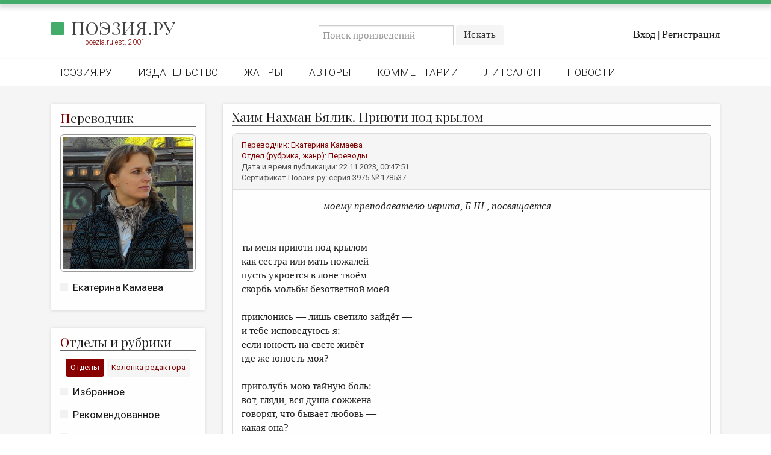

--- FILE ---
content_type: text/html; charset=utf-8
request_url: https://poezia.ru/works/178537
body_size: 7028
content:
<!DOCTYPE html>
<html>
<head>
<meta content='text/html; charset=UTF-8' http-equiv='Content-Type'>
<title>
Хаим Нахман Бялик. Приюти под крылом — Екатерина Камаева
 —
Поэзия.ру
</title>
<link rel="stylesheet" media="all" href="/stylesheets/poezia.css" />
<link rel="stylesheet" media="all" href="/stylesheets/lightbox.css" />
<link href='//maxcdn.bootstrapcdn.com/font-awesome/4.7.0/css/font-awesome.min.css' rel='stylesheet'>
<link href='https://fonts.googleapis.com' rel='preconnect'>
<link crossorigin='' href='https://fonts.gstatic.com' rel='preconnect'>
<link href='https://fonts.googleapis.com/css2?family=Playfair+Display:ital,wght@0,400..900;1,400..900&amp;display=swap' rel='stylesheet'>
<link href='/favicon/favicon-96x96.png' rel='icon' sizes='96x96' type='image/png'>
<link href='/favicon/favicon.svg' rel='icon' type='image/svg+xml'>
<link href='/favicon/favicon.ico' rel='shortcut icon'>
<link href='/favicon/apple-touch-icon.png' rel='apple-touch-icon' sizes='180x180'>
<meta content='Поэзия.ру' name='apple-mobile-web-app-title'>
<link href='/favicon/site.webmanifest' rel='manifest'>
<meta content='' name='keywords'>
<meta content='&amp;lt;div&amp;gt;&amp;amp;nbsp; &amp;amp;nbsp; &amp;amp;nbsp; &amp;amp;nbsp; &amp;amp;nbsp; &amp;amp;nbsp; &amp;amp;nbsp; &amp;amp;nbsp; &amp;amp;nbsp; &amp;amp;nbsp; &amp;amp;nbsp; &amp;amp;nbsp; &amp;amp;nbsp; &amp;amp;nbsp; &amp;amp;nbsp; &amp;amp;nbsp; &amp;amp;nbsp; &amp;lt;i&amp;gt;моему преподавателю иврита, Б.Ш., посвящается&amp;lt;/i&amp;gt;&amp;lt;/div&amp;gt;&amp;lt;div&amp;gt;&amp;lt;br&amp;gt;&amp;lt;/div&amp;gt;&amp;lt;div&amp;gt;&amp;lt;br&amp;gt;&amp;lt;/div&amp;gt;&amp;lt;div&amp;gt;ты меня приюти под крылом &amp;lt;br&amp;gt;как сестра или мать пожалей&amp;lt;br&amp;gt;пусть укроется в лоне твоём &amp;lt;br&amp;gt;скорбь мольбы безответной моей&amp;lt;/div&amp;gt;&amp;lt;div&amp;gt;&amp;lt;br&amp;gt;&amp;lt;/div&amp;gt;&amp;lt;div&amp;gt;приклонись — лишь светило зайдёт — &amp;lt;br&amp;gt;и тебе исповедуюсь я:&amp;lt;br&amp;gt;если юность на свете живёт — &amp;lt;br&amp;gt;где же юность моя?&amp;lt;br&amp;gt;&amp;lt;br&amp;gt;приголубь мою тайную боль:&amp;lt;br&amp;gt;вот, гляди, вся душа сожжена&amp;lt;br&amp;gt;говорят, что бывает любовь — &amp;lt;br&amp;gt;какая она?&amp;lt;br&amp;gt;&amp;lt;br&amp;gt;лгали звёзды про счастье в пути&amp;lt;br&amp;gt;всё, чем грезил когда-то, мертво&amp;lt;br&amp;gt;и теперь у меня не найти&amp;lt;br&amp;gt;ничего&amp;lt;/div&amp;gt;&amp;lt;div&amp;gt;&amp;lt;br&amp;gt;&amp;lt;/div&amp;gt;&amp;lt;div&amp;gt;&amp;lt;div&amp;gt;ты меня приюти под крылом&amp;lt;br&amp;gt;обними как сестра или мать &amp;lt;/div&amp;gt;&amp;lt;div&amp;gt;пусть душа твоя примет в свой дом&amp;lt;br&amp;gt;всё, что жизнь отказалась принять&amp;lt;/div&amp;gt;&amp;lt;div&amp;gt;&amp;lt;br&amp;gt;&amp;lt;/div&amp;gt;&amp;lt;div&amp;gt;&amp;lt;br&amp;gt;&amp;lt;/div&amp;gt;&amp;lt;div&amp;gt;(27 марта 2022)&amp;lt;br&amp;gt;&amp;lt;/div&amp;gt;&amp;lt;div&amp;gt;&amp;lt;br&amp;gt;&amp;lt;/div&amp;gt;&amp;lt;div&amp;gt;&amp;lt;br&amp;gt;&amp;lt;br&amp;gt;,הַכְנִיסִינִי תַחַת כְּנָפֵךְ&amp;lt;br&amp;gt;,וַהֲיִי לִי אֵם וְאָחוֹת&amp;lt;br&amp;gt;,וִיהִי חֵיקֵךְ מִקְלַט רֺאשִי&amp;lt;br&amp;gt;.קַן-תְפִלּוֹתַי הַנִדָחוֹת&amp;lt;br&amp;gt;&amp;lt;br&amp;gt;,וּבְעֵת רַחֲמִים, בֵין-הַשְמָשׁוֹת&amp;lt;br&amp;gt;:שְחִי וַאֲגַל לָךְ סוֹד יִסּוּרָי&amp;lt;br&amp;gt;- אוֹמְרִים, יֵשׁ בָעוֹלָם נְ ע וּ רִ י ם&amp;lt;br&amp;gt;?הֵיכָן נְעוּרָי&amp;lt;br&amp;gt;&amp;lt;br&amp;gt;:וְעוֹד רָז אֶחָד לָךְ אֶתְוַדֶה&amp;lt;br&amp;gt;;נַפְשִי נִשְרְפָה בְלַהֲבָהּ&amp;lt;br&amp;gt;- אוֹמְרִים, אַ הֲ בָ ה יֵשׁ בָעוֹלָם&amp;lt;br&amp;gt;?מַה-זאת אַהֲבָה&amp;lt;br&amp;gt;&amp;lt;br&amp;gt;,הַכּוֹכָבִים רִמּוּ אוֹתִי&amp;lt;br&amp;gt;;הָיָה חֲלוֹם – אַךְ גַם הוּא עָבָר&amp;lt;br&amp;gt;- עַתָה אֵין לִי כְלוּם בָעוֹלָם&amp;lt;br&amp;gt;.אֵין לִי דָבָר&amp;lt;br&amp;gt;&amp;lt;br&amp;gt;,הַכְנִיסִינִי תַחַת כְנָפֵךְ&amp;lt;br&amp;gt;,וַהֲיִי לִי אֵם וְאָחוֹת&amp;lt;br&amp;gt;,וִיהִי חֵיקֵךְ מִקְלַט ראשִי&amp;lt;br&amp;gt;.קַן-תְפִלּוֹתַי הַנִדָחוֹת&amp;lt;/div&amp;gt;&amp;lt;div&amp;gt;&amp;lt;br&amp;gt;&amp;lt;/div&amp;gt;&amp;lt;div&amp;gt;&amp;lt;br&amp;gt;&amp;lt;/div&amp;gt;&amp;lt;div&amp;gt;(в оригинале первый и последний катрен совпадают)&amp;lt;/div&amp;gt;&amp;lt;div&amp;gt;&amp;lt;br&amp;gt;&amp;lt;/div&amp;gt;&amp;lt;div&amp;gt;&amp;lt;a target=&amp;quot;_blank&amp;quot; rel=&amp;quot;nofollow&amp;quot; href=&amp;quot;https://ok.ru/video/1000295892364&amp;quot;&amp;gt;https://ok.ru/video/1000295892364&amp;lt;/a&amp;gt;&amp;amp;nbsp; Арик Айнштейн (с 37-й секунды)&amp;lt;/div&amp;gt;&amp;lt;/div&amp;gt;' name='description'>
<meta content='width=device-width, initial-scale=1, maximum-scale=1, user-scalable=no' name='viewport'>
<link href='https://poezia.ru/' rel='alternate'>
<link rel="stylesheet" media="all" href="/stylesheets/myapplication.css" />
<!-- /= stylesheet_link_tag    'application', media: 'all' -->
<script src="/javascripts/myapplication.js"></script>
<!-- /= javascript_include_tag 'application', 'data-turbolinks-track' => true -->
<script src="/javascripts/lightbox.js"></script>
<meta name="csrf-param" content="authenticity_token" />
<meta name="csrf-token" content="FIXqPUrvoesHYWnVATb6kgxIfqkXozlxnZVQpdD/tuHJnjteSkd7TfgS/XN9WHYJZgnTFj3V87/kRGj3b5oSdQ==" />
</head>
<body>
<div class='row greenheader'></div>
<div class='row header'>
<div class='row top'>
<div class='container'>
<div class='row'>
<div class='col-md-4 left'>
<!-- /.logo= link_to image_tag("home/logo/logo_2025_1.png"), root_path -->
<div class='logo'>
<h2>
<a href="/">Поэзия.ру</a>
</h2>
<div class='smallred'>
poezia.ru est. 2001
</div>
</div>
</div>
<div class='col-md-8 right'>
<div class='row search'>
<div class='login-actions'>
<a href="/users/sign_in">Вход</a>
|
<a href="/users/sign_up">Регистрация</a>
</div>
<div class='search-box'>
<div class='navbar-form search-form navbar-left'>
<form action="/works" accept-charset="UTF-8" method="get"><input name="utf8" type="hidden" value="&#x2713;" />
<div class='input-group'>
<input type="text" name="q" id="q" placeholder="Поиск произведений" class="form-control" />
<div class='input-group-btn'>
<input type="submit" name="commit" value="Искать" class="btn btn-default" />
</div>
</div>
</form>

</div>
</div>
</div>
</div>
</div>
</div>
</div>
<div class='row bottom'>
<div class='container'>
<nav class='header-nav'>
<div class='navbar-header'>
<ul class='nav navbar-nav'>
<li class=''><a href="/">Поэзия.ру</a></li>
<li class=''><a href="/publishing">Издательство</a></li>
<li class=''><a href="/genres">Жанры</a></li>
<li class=''><a href="/authors">Авторы</a></li>
<li class=''><a href="/comments">Комментарии</a></li>
<li class=''><a href="/forum/posts">Литсалон</a></li>
<li class=''><a href="/news">Новости</a></li>
<!-- /%li{class: nav_class(pages_rules_path)}= link_to "Правила", pages_rules_path -->
</ul>
</div>
</nav>
</div>
</div>
<nav class='mobile-menu'>
<div class='mobile-menu__logo'>
<h2>
<a href="/">Поэзия.ру</a>
</h2>
</div>
<input class='mobile-menu__checkbox' id='checkbox' type='checkbox'>
<label class='mobile-menu__btn' for='checkbox'>
<div class='mobile-menu__icon'></div>
</label>
<div class='mobile-menu__container'>
<ul class='mobile-menu__list'>
<li class='mobile-menu__item'>
<div class='smallred'>
Главное меню
</div>
</li>
<li class='mobile-menu__item'>
<a href="/">Поэзия.ру</a>
</li>
<li class='mobile-menu__item'>
<a href="/publishing">Издательство</a>
</li>
<li class='mobile-menu__item'>
<a href="/genres">Жанры</a>
</li>
<li class='mobile-menu__item'>
<a href="/authors">Авторы</a>
</li>
<li class='mobile-menu__item'>
<a href="/comments">Комментарии</a>
</li>
<li class='mobile-menu__item'>
<a href="/forum/posts">Литсалон</a>
</li>
<li class='mobile-menu__item'>
<a href="/news">Новости</a>
</li>
<li class='mobile-menu__item'>
<a href="/pages/rules">Правила сайта</a>
</li>
<li class='mobile-menu__item'>
<div class='smallred'>
Отделы и рубрики
</div>
</li>
<li class='mobile-menu__item'>
<a href="/works/favorites">Избранное</a>
</li>
<li class='mobile-menu__item'>
<a href="/works/recommendations">Рекомендованное</a>
</li>
<li class='mobile-menu__item'>
<a href="/works">Произведения</a>
</li>
<li class='mobile-menu__item'>
<a href="/rubrics/heirs_lozinski">Переводы</a>
</li>
<li class='mobile-menu__item'>
<a href="/contests">Конкурсы</a>
</li>
<li class='mobile-menu__item'>
<a href="/rubrics/children_room">Детская комната</a>
</li>
<li class='mobile-menu__item'>
<a href="/pages/bookshelf">Книжная полка</a>
</li>
<li class='mobile-menu__item'>
<a href="/review">Обзор литературы</a>
</li>
<li class='mobile-menu__item'>
<a href="/authors/rip">Страницы памяти</a>
</li>
<li class='mobile-menu__item'>
<a href="/rubrics/arheopag">Объявления</a>
</li>
<li class='mobile-menu__item'>
<div class='smallred'>
Колонка редактора
</div>
</li>
<li class='mobile-menu__item'>
<a href="/authors/editors">Редколлегия</a>
</li>
<li class='mobile-menu__item'>
<a href="/rubrics/from_editor">От редакции</a>
</li>
<li class='mobile-menu__item'>
<a href="/smallprose">Малая проза</a>
</li>
<li class='mobile-menu__item'>
<a href="/rubrics/essay">Эссеистика</a>
</li>
<li class='mobile-menu__item'>
<a href="/rubrics/literary_studies">Литературоведение</a>
</li>
<li class='mobile-menu__item'>
<a href="/rubrics/cultural_studies">Культуроведение</a>
</li>
<li class='mobile-menu__item'>
<a href="/rubrics/publicism">Публицистика</a>
</li>
<li class='mobile-menu__item'>
<a href="/rubrics/reviewing">Рецензирование</a>
</li>
<li class='mobile-menu__item'>
<a href="/cycle">Циклы публикаций</a>
</li>
<li class='mobile-menu__item'>
<a href="/trediakovsky">Тредиаковский</a>
</li>
<li class='mobile-menu__item'>
<a href="/media">Медиа</a>
</li>
<li class='mobile-menu__item'>
<a href="https://vk.com/poezia_publishing">ВКонтакте</a>
</li>
</ul>
</div>
</nav>

</div>
<div class='row site content'>
<div class='container alert_wrap'>

</div>
<div class='container'>
<div class='col-md-3'>
<div class='sidebar'>
<div class='auth white-box'>
<header>
<div class='title'>
<h2>
<span>П</span>
<h2>ереводчик</h2>
</h2>
</div>
</header>
<div class='mainimage0'><a href="/authors/kamaeva"><img src="/system/users/photos/000/003/975/big/%D0%9C%D0%B0%D0%BD%D0%B5%D0%B6%D0%BD%D0%B0%D1%8F_%D0%BF%D0%BB..jpg?1739234033" alt="%d0%9c%d0%b0%d0%bd%d0%b5%d0%b6%d0%bd%d0%b0%d1%8f %d0%bf%d0%bb." /></a></div>
<aside>
<ul>
<li><a href="/authors/kamaeva">Екатерина Камаева</a></li>
</ul>
</aside>
</div>
<div class='rubrics1 white-box'>
<header>
<div class='title'>
<h2>
<span>О</span>
<h2>тделы и рубрики</h2>
</h2>
</div>
</header>
<div class='tab'>
<div class='smallred'>
<button class='tablinks' id='defaultOpen' onclick="openCity(event, 'London')">Отделы</button>
<button class='tablinks' onclick="openCity(event, 'Paris')">Колонка редактора</button>
</div>
</div>
<div class='tabcontent' id='London'>
<aside>
<ul>
<li><a href="/works/favorites">Избранное</a></li>
<li><a href="/works/recommendations">Рекомендованное</a></li>
<li><a href="/works">Произведения</a></li>
<li><a href="/rubrics/heirs_lozinski">Переводы</a></li>
<li><a href="/contests">Конкурсы</a></li>
<li><a href="/rubrics/children_room">Детская комната</a></li>
<li><a href="/pages/bookshelf">Книжная полка</a></li>
<li><a href="/review">Обзор литературы</a></li>
<li><a href="/authors/rip">Страницы памяти</a></li>
<li><a href="/pages/rules">Правила сайта</a></li>
<li><a href="/rubrics/arheopag">Объявления</a></li>
</ul>
</aside>
</div>
<div class='tabcontent' id='Paris'>
<aside>
<ul>
<li><a href="/authors/editors">Редколлегия</a></li>
<li><a href="/rubrics/from_editor">От редакции</a></li>
<li><a href="/smallprose">Малая проза</a></li>
<li><a href="/rubrics/essay">Эссеистика</a></li>
<li><a href="/rubrics/literary_studies">Литературоведение</a></li>
<li><a href="/rubrics/cultural_studies">Культуроведение</a></li>
<li><a href="/rubrics/publicism">Публицистика</a></li>
<li><a href="/rubrics/reviewing">Рецензирование</a></li>
<li><a href="/cycle">Циклы публикаций</a></li>
<li><a href="/trediakovsky">Тредиаковский</a></li>
<li><a href="/media">Медиа</a></li>
<li><a href="https://vk.com/poezia_publishing">ВКонтакте</a></li>
</ul>
</aside>
</div>
</div>
<script>
  function openCity(evt, cityName) {
    var i, tabcontent, tablinks;
    tabcontent = document.getElementsByClassName("tabcontent");
    for (i = 0; i < tabcontent.length; i++) {
      tabcontent[i].style.display = "none";
    }
    tablinks = document.getElementsByClassName("tablinks");
    for (i = 0; i < tablinks.length; i++) {
      tablinks[i].className = tablinks[i].className.replace(" active", "");
    }
    document.getElementById(cityName).style.display = "block";
    evt.currentTarget.className += " active";
  }
  
  // Get the element with id="defaultOpen" and click on it
  document.getElementById("defaultOpen").click();
</script>

</div>
</div>
<div class='col-md-9'>
<div class='row work'>
<div class='white-box'>
<header>
<div class='title'>
<h2>
Хаим Нахман Бялик. Приюти под крылом


</h2>
</div>
</header>
<div class='panel panel-default'>
<div class='panel-heading work'>
<div class='smallred'>
Переводчик:
<a href="/authors/kamaeva">Екатерина Камаева</a>
</div>
<div class='smallred'>
Отдел (рубрика, жанр):
<a href="/rubrics/heirs_lozinski">Переводы</a>
</div>
<div class='smallgrey'>
Дата и время публикации:
22.11.2023, 00:47:51
</div>
<div class='lastline smallgrey'>
Сертификат Поэзия.ру: серия
3975
№
178537
</div>
</div>
<div class='panel-body'>
<p><div>&nbsp; &nbsp; &nbsp; &nbsp; &nbsp; &nbsp; &nbsp; &nbsp; &nbsp; &nbsp; &nbsp; &nbsp; &nbsp; &nbsp; &nbsp; &nbsp; &nbsp; <i>моему преподавателю иврита, Б.Ш., посвящается</i></div><div><br></div><div><br></div><div>ты меня приюти под крылом <br>как сестра или мать пожалей<br>пусть укроется в лоне твоём <br>скорбь мольбы безответной моей</div><div><br></div><div>приклонись — лишь светило зайдёт — <br>и тебе исповедуюсь я:<br>если юность на свете живёт — <br>где же юность моя?<br><br>приголубь мою тайную боль:<br>вот, гляди, вся душа сожжена<br>говорят, что бывает любовь — <br>какая она?<br><br>лгали звёзды про счастье в пути<br>всё, чем грезил когда-то, мертво<br>и теперь у меня не найти<br>ничего</div><div><br></div><div><div>ты меня приюти под крылом<br>обними как сестра или мать </div><div>пусть душа твоя примет в свой дом<br>всё, что жизнь отказалась принять</div><div><br></div><div><br></div><div>(27 марта 2022)<br></div><div><br></div><div><br><br>,הַכְנִיסִינִי תַחַת כְּנָפֵךְ<br>,וַהֲיִי לִי אֵם וְאָחוֹת<br>,וִיהִי חֵיקֵךְ מִקְלַט רֺאשִי<br>.קַן-תְפִלּוֹתַי הַנִדָחוֹת<br><br>,וּבְעֵת רַחֲמִים, בֵין-הַשְמָשׁוֹת<br>:שְחִי וַאֲגַל לָךְ סוֹד יִסּוּרָי<br>- אוֹמְרִים, יֵשׁ בָעוֹלָם נְ ע וּ רִ י ם<br>?הֵיכָן נְעוּרָי<br><br>:וְעוֹד רָז אֶחָד לָךְ אֶתְוַדֶה<br>;נַפְשִי נִשְרְפָה בְלַהֲבָהּ<br>- אוֹמְרִים, אַ הֲ בָ ה יֵשׁ בָעוֹלָם<br>?מַה-זאת אַהֲבָה<br><br>,הַכּוֹכָבִים רִמּוּ אוֹתִי<br>;הָיָה חֲלוֹם – אַךְ גַם הוּא עָבָר<br>- עַתָה אֵין לִי כְלוּם בָעוֹלָם<br>.אֵין לִי דָבָר<br><br>,הַכְנִיסִינִי תַחַת כְנָפֵךְ<br>,וַהֲיִי לִי אֵם וְאָחוֹת<br>,וִיהִי חֵיקֵךְ מִקְלַט ראשִי<br>.קַן-תְפִלּוֹתַי הַנִדָחוֹת</div><div><br></div><div><br></div><div>(в оригинале первый и последний катрен совпадают)</div><div><br></div><div><a target="_blank" rel="nofollow" href="https://ok.ru/video/1000295892364">https://ok.ru/video/1000295892364</a>&nbsp; Арик Айнштейн (с 37-й секунды)</div></div></p>
</div>
<div class='panel-body'>
<br>
<br>
<br>
<div class='smallgrey'>
<i class='fa fa-copyright'></i>
<a href="/authors/kamaeva">Екатерина Камаева</a>,
поэтический перевод,
2023
</div>
<div class='smallgrey'>
Сертификат Поэзия.ру: серия
3975
№
178537
от
22.11.2023
</div>
<div class='smallgrey'>


<i class='fa fa-bar-chart'></i>
6 |
<i class='fa fa-comments-o'></i>
0 |
<i class='fa fa-eye'></i>
517 |
<i class='fa fa-clock-o'></i>
20.01.2026. 03:24:43
</div>
<div class='smallgrey'>
Произведение оценили (+):
[&quot;Бройер Галина&quot;, &quot;Моргунова Елена&quot;, &quot;Аркадий Шляпинтох&quot;, &quot;Валентин Литвинов&quot;, &quot;Владимир Корман&quot;, &quot;Ирина Бараль&quot;]
</div>
<div class='smallgrey'>
Произведение оценили (-):
[]
</div>
<p>
<br>
<script src='https://yastatic.net/share2/share.js'></script>
<div class='ya-share2' data-curtain='' data-limit='3' data-services='vkontakte,odnoklassniki,telegram,lj'></div>
</p>
</div>
</div>
<p>Комментариев пока нет. Приглашаем Вас прокомментировать публикацию.</p>
</div>
</div>
<script>
  $(document).ready(function(){
    $(".dropdown-toggle").on('click touch',function() {
      $(this).next().children().css("display", "block");
      //console.log($(this).next().children().attr("class"))
    });
  
    $(".btn.close").on('click touch', function() {
      $(this).parent().parent().parent().css('display', 'none');
      //console.log($(this).parent().parent().attr("class"))
    });
  })
</script>

<button id='myBtn' onclick='topFunction()' title='Прокрутить наверх'>
<i class='fa fa-chevron-up'></i>
</button>
</div>
</div>
</div>
<div class='row footer'>
<div class='container'>
<div class='row myfooter'>
<div class='col-md-3 footer1'>
<div class='links'>
<!-- /%p= link_to image_tag("home/logo/logo_2025_inv.png"), root_path -->
<div class='logofooter'>
<h2>
<a href="/">Поэзия.ру</a>
</h2>
</div>
<p>
<small>&nbsp;</small>
</p>
<p>
<a class="btn btn-success" href="/pages/support">Техподдержка</a>
</p>
<p>
<small>&nbsp;</small>
</p>
<!-- Yandex.Metrika informer -->
<a href='https://metrika.yandex.ru/stat/?id=87711197&amp;from=informer' rel='nofollow' target='_blank'>
<img alt='Яндекс.Метрика' class='ym-advanced-informer' data-cid='87711197' data-lang='ru' src='https://informer.yandex.ru/informer/87711197/2_1_43AC6AFF_43AC6AFF_1_pageviews' style='width:80px; height:31px; border:0;' title='Яндекс.Метрика: данные за сегодня (просмотры)'>
</a>
<!-- /Yandex.Metrika informer -->
<!-- Yandex.Metrika counter -->
<script>
  (function(m,e,t,r,i,k,a){m[i]=m[i]||function(){(m[i].a=m[i].a||[]).push(arguments)};
  m[i].l=1*new Date();k=e.createElement(t),a=e.getElementsByTagName(t)[0],k.async=1,k.src=r,a.parentNode.insertBefore(k,a)})
  (window, document, "script", "https://mc.yandex.ru/metrika/tag.js", "ym");
    
  ym(87711197, "init", {
    clickmap:true,
    trackLinks:true,
    accurateTrackBounce:true
  });
</script>
<noscript>
<div>
<img alt='' src='https://mc.yandex.ru/watch/87711197' style='position:absolute; left:-9999px;'>
</div>
</noscript>
<!-- /Yandex.Metrika counter -->
<p>
<small>&nbsp;</small>
</p>
<a href='https://webmaster.yandex.ru/siteinfo/?site=https://poezia.ru'>
<img alt='' border-radius='8' border='0' height='31' src='https://yandex.ru/cycounter?https://poezia.ru&amp;theme=light&amp;lang=ru' title='ИКС (Индекс качества сайта)' width='88;'>
</a>
</div>
</div>
<div class='col-md-6 footer2'>
<div class='support'>
<strong class='title'>
Издательство Поэзия.ру
</strong>
<div class='smallwhite'>
<i class='fa fa-phone'></i>
+7 (812) 679-07-70
</div>
<div class='smallwhite'>
192019, Санкт-Петербург, ул. Хрустальная, 18, офис 412
</div>
<div class='smallwhite'>
<a href="mailto:info@poezia.ru">info@poezia.ru</a>
</div>
<link href='https://yookassa.ru/integration/simplepay/css/yookassa_construct_form.css?v=1.20.0' rel='stylesheet'>
<form accept-charset='utf-8' action='https://yookassa.ru/integration/simplepay/payment' class='yoomoney-payment-form' method='post' target='_blank'>
<div class='ym-hidden-inputs'></div>
<input name='customerNumber' type='hidden' value='За услуги Поэзия.ру'>
<div class='ym-payment-btn-block ym-align-space-between'>
<div class='ym-input-icon-rub'>
<input class='ym-input ym-sum-input ym-required-input' name='sum' placeholder='0.00' step='any' type='number'>
</div>
<button class='ym-btn-pay ym-result-price' data-text='Поддержать'>
<span class='ym-text-crop'>Поддержать</span>
<span class='ym-price-output'></span>
</button>
<img alt='ЮKassa' class='ym-logo' height='27' src='https://yookassa.ru/integration/simplepay/img/iokassa-gray.svg?v=1.20.0' width='114'>
</div>
<input name='shopId' type='hidden' value='1016753'>
</form>
<script src='https://yookassa.ru/integration/simplepay/js/yookassa_construct_form.js?v=1.20.0'></script>
<br>
<div class='smallwhite'>
© 2001 -
2026
Литературный портал Поэзия.ру. В сети с 2001 года.
</div>
<div class='smallwhite'>
Права на опубликованные произведения принадлежат их авторам.
</div>
<div class='smallwhite'>
В оформлении использованы портреты работы Ю.Анненкова:
</div>
<div class='smallwhite'>
Б.Пастернак, А.Ахматова, В.Ходасевич, Г.Иванов.
<p>
<small>&nbsp;</small>
</p>
</div>
</div>
</div>
<div class='col-md-3 footer3'>
<strong class='title'>На портале:</strong>
<div class='statistic'>
<div>
<span>Произведений:</span>
<p>90395</p>
</div>
<div>
<span>Комментариев:</span>
<p>147276</p>
</div>
<div>
<span>Авторов:</span>
<p>822</p>
</div>
</div>
</div>
</div>

</div>
</div>
<script>
  // Get the button
  let mybutton = document.getElementById("myBtn");
  
  // When the user scrolls down 20px from the top of the document, show the button
  window.onscroll = function() {scrollFunction()};
  
  function scrollFunction() {
    if (document.body.scrollTop > 20 || document.documentElement.scrollTop > 20) {
      mybutton.style.display = "block";
    } else {
      mybutton.style.display = "none";
    }
  }
  
  // When the user clicks on the button, scroll to the top of the document
  function topFunction() {
    window.scrollTo({top: 0, behavior: 'smooth'});
  }
</script>
</body>
</html>


--- FILE ---
content_type: application/javascript
request_url: https://poezia.ru/javascripts/myapplication.js
body_size: 167780
content:
! function(t, e) {
    "object" == typeof module && "object" == typeof module.exports ? module.exports = t.document ? e(t, !0) : function(t) {
        if (!t.document) throw new Error("jQuery requires a window with a document");
        return e(t)
    } : e(t)
}("undefined" != typeof window ? window : this, function(t, e) {
    function n(t) {
        var e = "length" in t && t.length,
            n = ot.type(t);
        return "function" !== n && !ot.isWindow(t) && (!(1 !== t.nodeType || !e) || ("array" === n || 0 === e || "number" == typeof e && e > 0 && e - 1 in t))
    }

    function i(t, e, n) {
        if (ot.isFunction(e)) return ot.grep(t, function(t, i) {
            return !!e.call(t, i, t) !== n
        });
        if (e.nodeType) return ot.grep(t, function(t) {
            return t === e !== n
        });
        if ("string" == typeof e) {
            if (dt.test(e)) return ot.filter(e, t, n);
            e = ot.filter(e, t)
        }
        return ot.grep(t, function(t) {
            return ot.inArray(t, e) >= 0 !== n
        })
    }

    function o(t, e) {
        do {
            t = t[e]
        } while (t && 1 !== t.nodeType);
        return t
    }

    function s(t) {
        var e = bt[t] = {};
        return ot.each(t.match(yt) || [], function(t, n) {
            e[n] = !0
        }), e
    }

    function r() {
        pt.addEventListener ? (pt.removeEventListener("DOMContentLoaded", a, !1), t.removeEventListener("load", a, !1)) : (pt.detachEvent("onreadystatechange", a), t.detachEvent("onload", a))
    }

    function a() {
        (pt.addEventListener || "load" === event.type || "complete" === pt.readyState) && (r(), ot.ready())
    }

    function l(t, e, n) {
        if (n === undefined && 1 === t.nodeType) {
            var i = "data-" + e.replace(Tt, "-$1").toLowerCase();
            if ("string" == typeof(n = t.getAttribute(i))) {
                try {
                    n = "true" === n || "false" !== n && ("null" === n ? null : +n + "" === n ? +n : Ct.test(n) ? ot.parseJSON(n) : n)
                } catch (t) {}
                ot.data(t, e, n)
            } else n = undefined
        }
        return n
    }

    function c(t) {
        var e;
        for (e in t)
            if (("data" !== e || !ot.isEmptyObject(t[e])) && "toJSON" !== e) return !1;
        return !0
    }

    function h(t, e, n, i) {
        if (ot.acceptData(t)) {
            var o, s, r = ot.expando,
                a = t.nodeType,
                l = a ? ot.cache : t,
                c = a ? t[r] : t[r] && r;
            if (c && l[c] && (i || l[c].data) || n !== undefined || "string" != typeof e) return c || (c = a ? t[r] = K.pop() || ot.guid++ : r), l[c] || (l[c] = a ? {} : {
                toJSON: ot.noop
            }), "object" != typeof e && "function" != typeof e || (i ? l[c] = ot.extend(l[c], e) : l[c].data = ot.extend(l[c].data, e)), s = l[c], i || (s.data || (s.data = {}), s = s.data), n !== undefined && (s[ot.camelCase(e)] = n), "string" == typeof e ? null == (o = s[e]) && (o = s[ot.camelCase(e)]) : o = s, o
        }
    }

    function u(t, e, n) {
        if (ot.acceptData(t)) {
            var i, o, s = t.nodeType,
                r = s ? ot.cache : t,
                a = s ? t[ot.expando] : ot.expando;
            if (r[a]) {
                if (e && (i = n ? r[a] : r[a].data)) {
                    ot.isArray(e) ? e = e.concat(ot.map(e, ot.camelCase)) : e in i ? e = [e] : (e = ot.camelCase(e), e = e in i ? [e] : e.split(" ")), o = e.length;
                    for (; o--;) delete i[e[o]];
                    if (n ? !c(i) : !ot.isEmptyObject(i)) return
                }(n || (delete r[a].data, c(r[a]))) && (s ? ot.cleanData([t], !0) : nt.deleteExpando || r != r.window ? delete r[a] : r[a] = null)
            }
        }
    }

    function d() {
        return !0
    }

    function f() {
        return !1
    }

    function p() {
        try {
            return pt.activeElement
        } catch (t) {}
    }

    function m(t) {
        var e = Mt.split("|"),
            n = t.createDocumentFragment();
        if (n.createElement)
            for (; e.length;) n.createElement(e.pop());
        return n
    }

    function g(t, e) {
        var n, i, o = 0,
            s = typeof t.getElementsByTagName !== xt ? t.getElementsByTagName(e || "*") : typeof t.querySelectorAll !== xt ? t.querySelectorAll(e || "*") : undefined;
        if (!s)
            for (s = [], n = t.childNodes || t; null != (i = n[o]); o++) !e || ot.nodeName(i, e) ? s.push(i) : ot.merge(s, g(i, e));
        return e === undefined || e && ot.nodeName(t, e) ? ot.merge([t], s) : s
    }

    function v(t) {
        Dt.test(t.type) && (t.defaultChecked = t.checked)
    }

    function y(t, e) {
        return ot.nodeName(t, "table") && ot.nodeName(11 !== e.nodeType ? e : e.firstChild, "tr") ? t.getElementsByTagName("tbody")[0] || t.appendChild(t.ownerDocument.createElement("tbody")) : t
    }

    function b(t) {
        return t.type = (null !== ot.find.attr(t, "type")) + "/" + t.type, t
    }

    function w(t) {
        var e = Yt.exec(t.type);
        return e ? t.type = e[1] : t.removeAttribute("type"), t
    }

    function _(t, e) {
        for (var n, i = 0; null != (n = t[i]); i++) ot._data(n, "globalEval", !e || ot._data(e[i], "globalEval"))
    }

    function x(t, e) {
        if (1 === e.nodeType && ot.hasData(t)) {
            var n, i, o, s = ot._data(t),
                r = ot._data(e, s),
                a = s.events;
            if (a) {
                delete r.handle, r.events = {};
                for (n in a)
                    for (i = 0, o = a[n].length; i < o; i++) ot.event.add(e, n, a[n][i])
            }
            r.data && (r.data = ot.extend({}, r.data))
        }
    }

    function C(t, e) {
        var n, i, o;
        if (1 === e.nodeType) {
            if (n = e.nodeName.toLowerCase(), !nt.noCloneEvent && e[ot.expando]) {
                o = ot._data(e);
                for (i in o.events) ot.removeEvent(e, i, o.handle);
                e.removeAttribute(ot.expando)
            }
            "script" === n && e.text !== t.text ? (b(e).text = t.text, w(e)) : "object" === n ? (e.parentNode && (e.outerHTML = t.outerHTML), nt.html5Clone && t.innerHTML && !ot.trim(e.innerHTML) && (e.innerHTML = t.innerHTML)) : "input" === n && Dt.test(t.type) ? (e.defaultChecked = e.checked = t.checked, e.value !== t.value && (e.value = t.value)) : "option" === n ? e.defaultSelected = e.selected = t.defaultSelected : "input" !== n && "textarea" !== n || (e.defaultValue = t.defaultValue)
        }
    }

    function T(e, n) {
        var i, o = ot(n.createElement(e)).appendTo(n.body),
            s = t.getDefaultComputedStyle && (i = t.getDefaultComputedStyle(o[0])) ? i.display : ot.css(o[0], "display");
        return o.detach(), s
    }

    function N(t) {
        var e = pt,
            n = Jt[t];
        return n || (n = T(t, e), "none" !== n && n || (Qt = (Qt || ot("<iframe frameborder='0' width='0' height='0'/>")).appendTo(e.documentElement), e = (Qt[0].contentWindow || Qt[0].contentDocument).document, e.write(), e.close(), n = T(t, e), Qt.detach()), Jt[t] = n), n
    }

    function E(t, e) {
        return {
            get: function() {
                var n = t();
                if (null != n) return n ? void delete this.get : (this.get = e).apply(this, arguments)
            }
        }
    }

    function k(t, e) {
        if (e in t) return e;
        for (var n = e.charAt(0).toUpperCase() + e.slice(1), i = e, o = ue.length; o--;)
            if ((e = ue[o] + n) in t) return e;
        return i
    }

    function S(t, e) {
        for (var n, i, o, s = [], r = 0, a = t.length; r < a; r++) i = t[r], i.style && (s[r] = ot._data(i, "olddisplay"), n = i.style.display, e ? (s[r] || "none" !== n || (i.style.display = ""), "" === i.style.display && kt(i) && (s[r] = ot._data(i, "olddisplay", N(i.nodeName)))) : (o = kt(i), (n && "none" !== n || !o) && ot._data(i, "olddisplay", o ? n : ot.css(i, "display"))));
        for (r = 0; r < a; r++) i = t[r], i.style && (e && "none" !== i.style.display && "" !== i.style.display || (i.style.display = e ? s[r] || "" : "none"));
        return t
    }

    function D(t, e, n) {
        var i = ae.exec(e);
        return i ? Math.max(0, i[1] - (n || 0)) + (i[2] || "px") : e
    }

    function A(t, e, n, i, o) {
        for (var s = n === (i ? "border" : "content") ? 4 : "width" === e ? 1 : 0, r = 0; s < 4; s += 2) "margin" === n && (r += ot.css(t, n + Et[s], !0, o)), i ? ("content" === n && (r -= ot.css(t, "padding" + Et[s], !0, o)), "margin" !== n && (r -= ot.css(t, "border" + Et[s] + "Width", !0, o))) : (r += ot.css(t, "padding" + Et[s], !0, o), "padding" !== n && (r += ot.css(t, "border" + Et[s] + "Width", !0, o)));
        return r
    }

    function R(t, e, n) {
        var i = !0,
            o = "width" === e ? t.offsetWidth : t.offsetHeight,
            s = Zt(t),
            r = nt.boxSizing && "border-box" === ot.css(t, "boxSizing", !1, s);
        if (o <= 0 || null == o) {
            if (o = te(t, e, s), (o < 0 || null == o) && (o = t.style[e]), ne.test(o)) return o;
            i = r && (nt.boxSizingReliable() || o === t.style[e]), o = parseFloat(o) || 0
        }
        return o + A(t, e, n || (r ? "border" : "content"), i, s) + "px"
    }

    function I(t, e, n, i, o) {
        return new I.prototype.init(t, e, n, i, o)
    }

    function P() {
        return setTimeout(function() {
            de = undefined
        }), de = ot.now()
    }

    function O(t, e) {
        var n, i = {
                height: t
            },
            o = 0;
        for (e = e ? 1 : 0; o < 4; o += 2 - e) n = Et[o], i["margin" + n] = i["padding" + n] = t;
        return e && (i.opacity = i.width = t), i
    }

    function M(t, e, n) {
        for (var i, o = (ye[e] || []).concat(ye["*"]), s = 0, r = o.length; s < r; s++)
            if (i = o[s].call(n, e, t)) return i
    }

    function L(t, e, n) {
        var i, o, s, r, a, l, c, h = this,
            u = {},
            d = t.style,
            f = t.nodeType && kt(t),
            p = ot._data(t, "fxshow");
        n.queue || (a = ot._queueHooks(t, "fx"), null == a.unqueued && (a.unqueued = 0, l = a.empty.fire, a.empty.fire = function() {
            a.unqueued || l()
        }), a.unqueued++, h.always(function() {
            h.always(function() {
                a.unqueued--, ot.queue(t, "fx").length || a.empty.fire()
            })
        })), 1 === t.nodeType && ("height" in e || "width" in e) && (n.overflow = [d.overflow, d.overflowX, d.overflowY], c = ot.css(t, "display"), "inline" === ("none" === c ? ot._data(t, "olddisplay") || N(t.nodeName) : c) && "none" === ot.css(t, "float") && (nt.inlineBlockNeedsLayout && "inline" !== N(t.nodeName) ? d.zoom = 1 : d.display = "inline-block")), n.overflow && (d.overflow = "hidden", nt.shrinkWrapBlocks() || h.always(function() {
            d.overflow = n.overflow[0], d.overflowX = n.overflow[1], d.overflowY = n.overflow[2]
        }));
        for (i in e)
            if (o = e[i], pe.exec(o)) {
                if (delete e[i], s = s || "toggle" === o, o === (f ? "hide" : "show")) {
                    if ("show" !== o || !p || p[i] === undefined) continue;
                    f = !0
                }
                u[i] = p && p[i] || ot.style(t, i)
            } else c = undefined;
        if (ot.isEmptyObject(u)) "inline" === ("none" === c ? N(t.nodeName) : c) && (d.display = c);
        else {
            p ? "hidden" in p && (f = p.hidden) : p = ot._data(t, "fxshow", {}), s && (p.hidden = !f), f ? ot(t).show() : h.done(function() {
                ot(t).hide()
            }), h.done(function() {
                var e;
                ot._removeData(t, "fxshow");
                for (e in u) ot.style(t, e, u[e])
            });
            for (i in u) r = M(f ? p[i] : 0, i, h), i in p || (p[i] = r.start, f && (r.end = r.start, r.start = "width" === i || "height" === i ? 1 : 0))
        }
    }

    function H(t, e) {
        var n, i, o, s, r;
        for (n in t)
            if (i = ot.camelCase(n), o = e[i], s = t[n], ot.isArray(s) && (o = s[1], s = t[n] = s[0]), n !== i && (t[i] = s, delete t[n]), (r = ot.cssHooks[i]) && "expand" in r) {
                s = r.expand(s), delete t[i];
                for (n in s) n in t || (t[n] = s[n], e[n] = o)
            } else e[i] = o
    }

    function $(t, e, n) {
        var i, o, s = 0,
            r = ve.length,
            a = ot.Deferred().always(function() {
                delete l.elem
            }),
            l = function() {
                if (o) return !1;
                for (var e = de || P(), n = Math.max(0, c.startTime + c.duration - e), i = n / c.duration || 0, s = 1 - i, r = 0, l = c.tweens.length; r < l; r++) c.tweens[r].run(s);
                return a.notifyWith(t, [c, s, n]), s < 1 && l ? n : (a.resolveWith(t, [c]), !1)
            },
            c = a.promise({
                elem: t,
                props: ot.extend({}, e),
                opts: ot.extend(!0, {
                    specialEasing: {}
                }, n),
                originalProperties: e,
                originalOptions: n,
                startTime: de || P(),
                duration: n.duration,
                tweens: [],
                createTween: function(e, n) {
                    var i = ot.Tween(t, c.opts, e, n, c.opts.specialEasing[e] || c.opts.easing);
                    return c.tweens.push(i), i
                },
                stop: function(e) {
                    var n = 0,
                        i = e ? c.tweens.length : 0;
                    if (o) return this;
                    for (o = !0; n < i; n++) c.tweens[n].run(1);
                    return e ? a.resolveWith(t, [c, e]) : a.rejectWith(t, [c, e]), this
                }
            }),
            h = c.props;
        for (H(h, c.opts.specialEasing); s < r; s++)
            if (i = ve[s].call(c, t, h, c.opts)) return i;
        return ot.map(h, M, c), ot.isFunction(c.opts.start) && c.opts.start.call(t, c), ot.fx.timer(ot.extend(l, {
            elem: t,
            anim: c,
            queue: c.opts.queue
        })), c.progress(c.opts.progress).done(c.opts.done, c.opts.complete).fail(c.opts.fail).always(c.opts.always)
    }

    function z(t) {
        return function(e, n) {
            "string" != typeof e && (n = e, e = "*");
            var i, o = 0,
                s = e.toLowerCase().match(yt) || [];
            if (ot.isFunction(n))
                for (; i = s[o++];) "+" === i.charAt(0) ? (i = i.slice(1) || "*", (t[i] = t[i] || []).unshift(n)) : (t[i] = t[i] || []).push(n)
        }
    }

    function B(t, e, n, i) {
        function o(a) {
            var l;
            return s[a] = !0, ot.each(t[a] || [], function(t, a) {
                var c = a(e, n, i);
                return "string" != typeof c || r || s[c] ? r ? !(l = c) : void 0 : (e.dataTypes.unshift(c), o(c), !1)
            }), l
        }
        var s = {},
            r = t === We;
        return o(e.dataTypes[0]) || !s["*"] && o("*")
    }

    function j(t, e) {
        var n, i, o = ot.ajaxSettings.flatOptions || {};
        for (i in e) e[i] !== undefined && ((o[i] ? t : n || (n = {}))[i] = e[i]);
        return n && ot.extend(!0, t, n), t
    }

    function W(t, e, n) {
        for (var i, o, s, r, a = t.contents, l = t.dataTypes;
            "*" === l[0];) l.shift(), o === undefined && (o = t.mimeType || e.getResponseHeader("Content-Type"));
        if (o)
            for (r in a)
                if (a[r] && a[r].test(o)) {
                    l.unshift(r);
                    break
                } if (l[0] in n) s = l[0];
        else {
            for (r in n) {
                if (!l[0] || t.converters[r + " " + l[0]]) {
                    s = r;
                    break
                }
                i || (i = r)
            }
            s = s || i
        }
        if (s) return s !== l[0] && l.unshift(s), n[s]
    }

    function F(t, e, n, i) {
        var o, s, r, a, l, c = {},
            h = t.dataTypes.slice();
        if (h[1])
            for (r in t.converters) c[r.toLowerCase()] = t.converters[r];
        for (s = h.shift(); s;)
            if (t.responseFields[s] && (n[t.responseFields[s]] = e), !l && i && t.dataFilter && (e = t.dataFilter(e, t.dataType)), l = s, s = h.shift())
                if ("*" === s) s = l;
                else if ("*" !== l && l !== s) {
            if (!(r = c[l + " " + s] || c["* " + s]))
                for (o in c)
                    if (a = o.split(" "), a[1] === s && (r = c[l + " " + a[0]] || c["* " + a[0]])) {
                        !0 === r ? r = c[o] : !0 !== c[o] && (s = a[0], h.unshift(a[1]));
                        break
                    } if (!0 !== r)
                if (r && t["throws"]) e = r(e);
                else try {
                    e = r(e)
                } catch (t) {
                    return {
                        state: "parsererror",
                        error: r ? t : "No conversion from " + l + " to " + s
                    }
                }
        }
        return {
            state: "success",
            data: e
        }
    }

    function q(t, e, n, i) {
        var o;
        if (ot.isArray(e)) ot.each(e, function(e, o) {
            n || Ue.test(t) ? i(t, o) : q(t + "[" + ("object" == typeof o ? e : "") + "]", o, n, i)
        });
        else if (n || "object" !== ot.type(e)) i(t, e);
        else
            for (o in e) q(t + "[" + o + "]", e[o], n, i)
    }

    function U() {
        try {
            return new t.XMLHttpRequest
        } catch (t) {}
    }

    function Y() {
        try {
            return new t.ActiveXObject("Microsoft.XMLHTTP")
        } catch (t) {}
    }

    function V(t) {
        return ot.isWindow(t) ? t : 9 === t.nodeType && (t.defaultView || t.parentWindow)
    }
    var K = [],
        X = K.slice,
        G = K.concat,
        Q = K.push,
        J = K.indexOf,
        Z = {},
        tt = Z.toString,
        et = Z.hasOwnProperty,
        nt = {},
        it = "1.11.3",
        ot = function(t, e) {
            return new ot.fn.init(t, e)
        },
        st = /^[\s\uFEFF\xA0]+|[\s\uFEFF\xA0]+$/g,
        rt = /^-ms-/,
        at = /-([\da-z])/gi,
        lt = function(t, e) {
            return e.toUpperCase()
        };
    ot.fn = ot.prototype = {
        jquery: it,
        constructor: ot,
        selector: "",
        length: 0,
        toArray: function() {
            return X.call(this)
        },
        get: function(t) {
            return null != t ? t < 0 ? this[t + this.length] : this[t] : X.call(this)
        },
        pushStack: function(t) {
            var e = ot.merge(this.constructor(), t);
            return e.prevObject = this, e.context = this.context, e
        },
        each: function(t, e) {
            return ot.each(this, t, e)
        },
        map: function(t) {
            return this.pushStack(ot.map(this, function(e, n) {
                return t.call(e, n, e)
            }))
        },
        slice: function() {
            return this.pushStack(X.apply(this, arguments))
        },
        first: function() {
            return this.eq(0)
        },
        last: function() {
            return this.eq(-1)
        },
        eq: function(t) {
            var e = this.length,
                n = +t + (t < 0 ? e : 0);
            return this.pushStack(n >= 0 && n < e ? [this[n]] : [])
        },
        end: function() {
            return this.prevObject || this.constructor(null)
        },
        push: Q,
        sort: K.sort,
        splice: K.splice
    }, ot.extend = ot.fn.extend = function() {
        var t, e, n, i, o, s, r = arguments[0] || {},
            a = 1,
            l = arguments.length,
            c = !1;
        for ("boolean" == typeof r && (c = r, r = arguments[a] || {}, a++), "object" == typeof r || ot.isFunction(r) || (r = {}), a === l && (r = this, a--); a < l; a++)
            if (null != (o = arguments[a]))
                for (i in o) t = r[i], n = o[i], r !== n && (c && n && (ot.isPlainObject(n) || (e = ot.isArray(n))) ? (e ? (e = !1, s = t && ot.isArray(t) ? t : []) : s = t && ot.isPlainObject(t) ? t : {}, r[i] = ot.extend(c, s, n)) : n !== undefined && (r[i] = n));
        return r
    }, ot.extend({
        expando: "jQuery" + (it + Math.random()).replace(/\D/g, ""),
        isReady: !0,
        error: function(t) {
            throw new Error(t)
        },
        noop: function() {},
        isFunction: function(t) {
            return "function" === ot.type(t)
        },
        isArray: Array.isArray || function(t) {
            return "array" === ot.type(t)
        },
        isWindow: function(t) {
            return null != t && t == t.window
        },
        isNumeric: function(t) {
            return !ot.isArray(t) && t - parseFloat(t) + 1 >= 0
        },
        isEmptyObject: function(t) {
            var e;
            for (e in t) return !1;
            return !0
        },
        isPlainObject: function(t) {
            var e;
            if (!t || "object" !== ot.type(t) || t.nodeType || ot.isWindow(t)) return !1;
            try {
                if (t.constructor && !et.call(t, "constructor") && !et.call(t.constructor.prototype, "isPrototypeOf")) return !1
            } catch (t) {
                return !1
            }
            if (nt.ownLast)
                for (e in t) return et.call(t, e);
            for (e in t);
            return e === undefined || et.call(t, e)
        },
        type: function(t) {
            return null == t ? t + "" : "object" == typeof t || "function" == typeof t ? Z[tt.call(t)] || "object" : typeof t
        },
        globalEval: function(e) {
            e && ot.trim(e) && (t.execScript || function(e) {
                t.eval.call(t, e)
            })(e)
        },
        camelCase: function(t) {
            return t.replace(rt, "ms-").replace(at, lt)
        },
        nodeName: function(t, e) {
            return t.nodeName && t.nodeName.toLowerCase() === e.toLowerCase()
        },
        each: function(t, e, i) {
            var o = 0,
                s = t.length,
                r = n(t);
            if (i) {
                if (r)
                    for (; o < s && !1 !== e.apply(t[o], i); o++);
                else
                    for (o in t)
                        if (!1 === e.apply(t[o], i)) break
            } else if (r)
                for (; o < s && !1 !== e.call(t[o], o, t[o]); o++);
            else
                for (o in t)
                    if (!1 === e.call(t[o], o, t[o])) break;
            return t
        },
        trim: function(t) {
            return null == t ? "" : (t + "").replace(st, "")
        },
        makeArray: function(t, e) {
            var i = e || [];
            return null != t && (n(Object(t)) ? ot.merge(i, "string" == typeof t ? [t] : t) : Q.call(i, t)), i
        },
        inArray: function(t, e, n) {
            var i;
            if (e) {
                if (J) return J.call(e, t, n);
                for (i = e.length, n = n ? n < 0 ? Math.max(0, i + n) : n : 0; n < i; n++)
                    if (n in e && e[n] === t) return n
            }
            return -1
        },
        merge: function(t, e) {
            for (var n = +e.length, i = 0, o = t.length; i < n;) t[o++] = e[i++];
            if (n !== n)
                for (; e[i] !== undefined;) t[o++] = e[i++];
            return t.length = o, t
        },
        grep: function(t, e, n) {
            for (var i = [], o = 0, s = t.length, r = !n; o < s; o++) !e(t[o], o) !== r && i.push(t[o]);
            return i
        },
        map: function(t, e, i) {
            var o, s = 0,
                r = t.length,
                a = n(t),
                l = [];
            if (a)
                for (; s < r; s++) null != (o = e(t[s], s, i)) && l.push(o);
            else
                for (s in t) null != (o = e(t[s], s, i)) && l.push(o);
            return G.apply([], l)
        },
        guid: 1,
        proxy: function(t, e) {
            var n, i, o;
            return "string" == typeof e && (o = t[e], e = t, t = o), ot.isFunction(t) ? (n = X.call(arguments, 2), i = function() {
                return t.apply(e || this, n.concat(X.call(arguments)))
            }, i.guid = t.guid = t.guid || ot.guid++, i) : undefined
        },
        now: function() {
            return +new Date
        },
        support: nt
    }), ot.each("Boolean Number String Function Array Date RegExp Object Error".split(" "), function(t, e) {
        Z["[object " + e + "]"] = e.toLowerCase()
    });
    var ct = function(t) {
        function e(t, e, n, i) {
            var o, s, r, a, l, c, u, f, p, m;
            if ((e ? e.ownerDocument || e : B) !== I && R(e), e = e || I, n = n || [], a = e.nodeType, "string" != typeof t || !t || 1 !== a && 9 !== a && 11 !== a) return n;
            if (!i && O) {
                if (11 !== a && (o = yt.exec(t)))
                    if (r = o[1]) {
                        if (9 === a) {
                            if (!(s = e.getElementById(r)) || !s.parentNode) return n;
                            if (s.id === r) return n.push(s), n
                        } else if (e.ownerDocument && (s = e.ownerDocument.getElementById(r)) && $(e, s) && s.id === r) return n.push(s), n
                    } else {
                        if (o[2]) return J.apply(n, e.getElementsByTagName(t)), n;
                        if ((r = o[3]) && _.getElementsByClassName) return J.apply(n, e.getElementsByClassName(r)), n
                    } if (_.qsa && (!M || !M.test(t))) {
                    if (f = u = z, p = e, m = 1 !== a && t, 1 === a && "object" !== e.nodeName.toLowerCase()) {
                        for (c = N(t), (u = e.getAttribute("id")) ? f = u.replace(wt, "\\$&") : e.setAttribute("id", f), f = "[id='" + f + "'] ", l = c.length; l--;) c[l] = f + d(c[l]);
                        p = bt.test(t) && h(e.parentNode) || e, m = c.join(",")
                    }
                    if (m) try {
                        return J.apply(n, p.querySelectorAll(m)), n
                    } catch (t) {} finally {
                        u || e.removeAttribute("id")
                    }
                }
            }
            return k(t.replace(lt, "$1"), e, n, i)
        }

        function n() {
            function t(n, i) {
                return e.push(n + " ") > x.cacheLength && delete t[e.shift()], t[n + " "] = i
            }
            var e = [];
            return t
        }

        function i(t) {
            return t[z] = !0, t
        }

        function o(t) {
            var e = I.createElement("div");
            try {
                return !!t(e)
            } catch (t) {
                return !1
            } finally {
                e.parentNode && e.parentNode.removeChild(e), e = null
            }
        }

        function s(t, e) {
            for (var n = t.split("|"), i = t.length; i--;) x.attrHandle[n[i]] = e
        }

        function r(t, e) {
            var n = e && t,
                i = n && 1 === t.nodeType && 1 === e.nodeType && (~e.sourceIndex || V) - (~t.sourceIndex || V);
            if (i) return i;
            if (n)
                for (; n = n.nextSibling;)
                    if (n === e) return -1;
            return t ? 1 : -1
        }

        function a(t) {
            return function(e) {
                return "input" === e.nodeName.toLowerCase() && e.type === t
            }
        }

        function l(t) {
            return function(e) {
                var n = e.nodeName.toLowerCase();
                return ("input" === n || "button" === n) && e.type === t
            }
        }

        function c(t) {
            return i(function(e) {
                return e = +e, i(function(n, i) {
                    for (var o, s = t([], n.length, e), r = s.length; r--;) n[o = s[r]] && (n[o] = !(i[o] = n[o]))
                })
            })
        }

        function h(t) {
            return t && "undefined" != typeof t.getElementsByTagName && t
        }

        function u() {}

        function d(t) {
            for (var e = 0, n = t.length, i = ""; e < n; e++) i += t[e].value;
            return i
        }

        function f(t, e, n) {
            var i = e.dir,
                o = n && "parentNode" === i,
                s = W++;
            return e.first ? function(e, n, s) {
                for (; e = e[i];)
                    if (1 === e.nodeType || o) return t(e, n, s)
            } : function(e, n, r) {
                var a, l, c = [j, s];
                if (r) {
                    for (; e = e[i];)
                        if ((1 === e.nodeType || o) && t(e, n, r)) return !0
                } else
                    for (; e = e[i];)
                        if (1 === e.nodeType || o) {
                            if (l = e[z] || (e[z] = {}), (a = l[i]) && a[0] === j && a[1] === s) return c[2] = a[2];
                            if (l[i] = c, c[2] = t(e, n, r)) return !0
                        }
            }
        }

        function p(t) {
            return t.length > 1 ? function(e, n, i) {
                for (var o = t.length; o--;)
                    if (!t[o](e, n, i)) return !1;
                return !0
            } : t[0]
        }

        function m(t, n, i) {
            for (var o = 0, s = n.length; o < s; o++) e(t, n[o], i);
            return i
        }

        function g(t, e, n, i, o) {
            for (var s, r = [], a = 0, l = t.length, c = null != e; a < l; a++)(s = t[a]) && (n && !n(s, i, o) || (r.push(s), c && e.push(a)));
            return r
        }

        function v(t, e, n, o, s, r) {
            return o && !o[z] && (o = v(o)), s && !s[z] && (s = v(s, r)), i(function(i, r, a, l) {
                var c, h, u, d = [],
                    f = [],
                    p = r.length,
                    v = i || m(e || "*", a.nodeType ? [a] : a, []),
                    y = !t || !i && e ? v : g(v, d, t, a, l),
                    b = n ? s || (i ? t : p || o) ? [] : r : y;
                if (n && n(y, b, a, l), o)
                    for (c = g(b, f), o(c, [], a, l), h = c.length; h--;)(u = c[h]) && (b[f[h]] = !(y[f[h]] = u));
                if (i) {
                    if (s || t) {
                        if (s) {
                            for (c = [], h = b.length; h--;)(u = b[h]) && c.push(y[h] = u);
                            s(null, b = [], c, l)
                        }
                        for (h = b.length; h--;)(u = b[h]) && (c = s ? tt(i, u) : d[h]) > -1 && (i[c] = !(r[c] = u))
                    }
                } else b = g(b === r ? b.splice(p, b.length) : b), s ? s(null, r, b, l) : J.apply(r, b)
            })
        }

        function y(t) {
            for (var e, n, i, o = t.length, s = x.relative[t[0].type], r = s || x.relative[" "], a = s ? 1 : 0, l = f(function(t) {
                    return t === e
                }, r, !0), c = f(function(t) {
                    return tt(e, t) > -1
                }, r, !0), h = [function(t, n, i) {
                    var o = !s && (i || n !== S) || ((e = n).nodeType ? l(t, n, i) : c(t, n, i));
                    return e = null, o
                }]; a < o; a++)
                if (n = x.relative[t[a].type]) h = [f(p(h), n)];
                else {
                    if (n = x.filter[t[a].type].apply(null, t[a].matches), n[z]) {
                        for (i = ++a; i < o && !x.relative[t[i].type]; i++);
                        return v(a > 1 && p(h), a > 1 && d(t.slice(0, a - 1).concat({
                            value: " " === t[a - 2].type ? "*" : ""
                        })).replace(lt, "$1"), n, a < i && y(t.slice(a, i)), i < o && y(t = t.slice(i)), i < o && d(t))
                    }
                    h.push(n)
                } return p(h)
        }

        function b(t, n) {
            var o = n.length > 0,
                s = t.length > 0,
                r = function(i, r, a, l, c) {
                    var h, u, d, f = 0,
                        p = "0",
                        m = i && [],
                        v = [],
                        y = S,
                        b = i || s && x.find.TAG("*", c),
                        w = j += null == y ? 1 : Math.random() || .1,
                        _ = b.length;
                    for (c && (S = r !== I && r); p !== _ && null != (h = b[p]); p++) {
                        if (s && h) {
                            for (u = 0; d = t[u++];)
                                if (d(h, r, a)) {
                                    l.push(h);
                                    break
                                } c && (j = w)
                        }
                        o && ((h = !d && h) && f--, i && m.push(h))
                    }
                    if (f += p, o && p !== f) {
                        for (u = 0; d = n[u++];) d(m, v, r, a);
                        if (i) {
                            if (f > 0)
                                for (; p--;) m[p] || v[p] || (v[p] = G.call(l));
                            v = g(v)
                        }
                        J.apply(l, v), c && !i && v.length > 0 && f + n.length > 1 && e.uniqueSort(l)
                    }
                    return c && (j = w, S = y), m
                };
            return o ? i(r) : r
        }
        var w, _, x, C, T, N, E, k, S, D, A, R, I, P, O, M, L, H, $, z = "sizzle" + 1 * new Date,
            B = t.document,
            j = 0,
            W = 0,
            F = n(),
            q = n(),
            U = n(),
            Y = function(t, e) {
                return t === e && (A = !0), 0
            },
            V = 1 << 31,
            K = {}.hasOwnProperty,
            X = [],
            G = X.pop,
            Q = X.push,
            J = X.push,
            Z = X.slice,
            tt = function(t, e) {
                for (var n = 0, i = t.length; n < i; n++)
                    if (t[n] === e) return n;
                return -1
            },
            et = "checked|selected|async|autofocus|autoplay|controls|defer|disabled|hidden|ismap|loop|multiple|open|readonly|required|scoped",
            nt = "[\\x20\\t\\r\\n\\f]",
            it = "(?:\\\\.|[\\w-]|[^\\x00-\\xa0])+",
            ot = it.replace("w", "w#"),
            st = "\\[" + nt + "*(" + it + ")(?:" + nt + "*([*^$|!~]?=)" + nt + "*(?:'((?:\\\\.|[^\\\\'])*)'|\"((?:\\\\.|[^\\\\\"])*)\"|(" + ot + "))|)" + nt + "*\\]",
            rt = ":(" + it + ")(?:\\((('((?:\\\\.|[^\\\\'])*)'|\"((?:\\\\.|[^\\\\\"])*)\")|((?:\\\\.|[^\\\\()[\\]]|" + st + ")*)|.*)\\)|)",
            at = new RegExp(nt + "+", "g"),
            lt = new RegExp("^" + nt + "+|((?:^|[^\\\\])(?:\\\\.)*)" + nt + "+$", "g"),
            ct = new RegExp("^" + nt + "*," + nt + "*"),
            ht = new RegExp("^" + nt + "*([>+~]|" + nt + ")" + nt + "*"),
            ut = new RegExp("=" + nt + "*([^\\]'\"]*?)" + nt + "*\\]", "g"),
            dt = new RegExp(rt),
            ft = new RegExp("^" + ot + "$"),
            pt = {
                ID: new RegExp("^#(" + it + ")"),
                CLASS: new RegExp("^\\.(" + it + ")"),
                TAG: new RegExp("^(" + it.replace("w", "w*") + ")"),
                ATTR: new RegExp("^" + st),
                PSEUDO: new RegExp("^" + rt),
                CHILD: new RegExp("^:(only|first|last|nth|nth-last)-(child|of-type)(?:\\(" + nt + "*(even|odd|(([+-]|)(\\d*)n|)" + nt + "*(?:([+-]|)" + nt + "*(\\d+)|))" + nt + "*\\)|)", "i"),
                bool: new RegExp("^(?:" + et + ")$", "i"),
                needsContext: new RegExp("^" + nt + "*[>+~]|:(even|odd|eq|gt|lt|nth|first|last)(?:\\(" + nt + "*((?:-\\d)?\\d*)" + nt + "*\\)|)(?=[^-]|$)", "i")
            },
            mt = /^(?:input|select|textarea|button)$/i,
            gt = /^h\d$/i,
            vt = /^[^{]+\{\s*\[native \w/,
            yt = /^(?:#([\w-]+)|(\w+)|\.([\w-]+))$/,
            bt = /[+~]/,
            wt = /'|\\/g,
            _t = new RegExp("\\\\([\\da-f]{1,6}" + nt + "?|(" + nt + ")|.)", "ig"),
            xt = function(t, e, n) {
                var i = "0x" + e - 65536;
                return i !== i || n ? e : i < 0 ? String.fromCharCode(i + 65536) : String.fromCharCode(i >> 10 | 55296, 1023 & i | 56320)
            },
            Ct = function() {
                R()
            };
        try {
            J.apply(X = Z.call(B.childNodes), B.childNodes), X[B.childNodes.length].nodeType
        } catch (t) {
            J = {
                apply: X.length ? function(t, e) {
                    Q.apply(t, Z.call(e))
                } : function(t, e) {
                    for (var n = t.length, i = 0; t[n++] = e[i++];);
                    t.length = n - 1
                }
            }
        }
        _ = e.support = {}, T = e.isXML = function(t) {
            var e = t && (t.ownerDocument || t).documentElement;
            return !!e && "HTML" !== e.nodeName
        }, R = e.setDocument = function(t) {
            var e, n, i = t ? t.ownerDocument || t : B;
            return i !== I && 9 === i.nodeType && i.documentElement ? (I = i, P = i.documentElement, n = i.defaultView, n && n !== n.top && (n.addEventListener ? n.addEventListener("unload", Ct, !1) : n.attachEvent && n.attachEvent("onunload", Ct)), O = !T(i), _.attributes = o(function(t) {
                return t.className = "i", !t.getAttribute("className")
            }), _.getElementsByTagName = o(function(t) {
                return t.appendChild(i.createComment("")), !t.getElementsByTagName("*").length
            }), _.getElementsByClassName = vt.test(i.getElementsByClassName), _.getById = o(function(t) {
                return P.appendChild(t).id = z, !i.getElementsByName || !i.getElementsByName(z).length
            }), _.getById ? (x.find.ID = function(t, e) {
                if ("undefined" != typeof e.getElementById && O) {
                    var n = e.getElementById(t);
                    return n && n.parentNode ? [n] : []
                }
            }, x.filter.ID = function(t) {
                var e = t.replace(_t, xt);
                return function(t) {
                    return t.getAttribute("id") === e
                }
            }) : (delete x.find.ID, x.filter.ID = function(t) {
                var e = t.replace(_t, xt);
                return function(t) {
                    var n = "undefined" != typeof t.getAttributeNode && t.getAttributeNode("id");
                    return n && n.value === e
                }
            }), x.find.TAG = _.getElementsByTagName ? function(t, e) {
                return "undefined" != typeof e.getElementsByTagName ? e.getElementsByTagName(t) : _.qsa ? e.querySelectorAll(t) : void 0
            } : function(t, e) {
                var n, i = [],
                    o = 0,
                    s = e.getElementsByTagName(t);
                if ("*" === t) {
                    for (; n = s[o++];) 1 === n.nodeType && i.push(n);
                    return i
                }
                return s
            }, x.find.CLASS = _.getElementsByClassName && function(t, e) {
                if (O) return e.getElementsByClassName(t)
            }, L = [], M = [], (_.qsa = vt.test(i.querySelectorAll)) && (o(function(t) {
                P.appendChild(t).innerHTML = "<a id='" + z + "'></a><select id='" + z + "-\f]' msallowcapture=''><option selected=''></option></select>", t.querySelectorAll("[msallowcapture^='']").length && M.push("[*^$]=" + nt + "*(?:''|\"\")"), t.querySelectorAll("[selected]").length || M.push("\\[" + nt + "*(?:value|" + et + ")"), t.querySelectorAll("[id~=" + z + "-]").length || M.push("~="), t.querySelectorAll(":checked").length || M.push(":checked"), t.querySelectorAll("a#" + z + "+*").length || M.push(".#.+[+~]")
            }), o(function(t) {
                var e = i.createElement("input");
                e.setAttribute("type", "hidden"), t.appendChild(e).setAttribute("name", "D"), t.querySelectorAll("[name=d]").length && M.push("name" + nt + "*[*^$|!~]?="), t.querySelectorAll(":enabled").length || M.push(":enabled", ":disabled"), t.querySelectorAll("*,:x"), M.push(",.*:")
            })), (_.matchesSelector = vt.test(H = P.matches || P.webkitMatchesSelector || P.mozMatchesSelector || P.oMatchesSelector || P.msMatchesSelector)) && o(function(t) {
                _.disconnectedMatch = H.call(t, "div"), H.call(t, "[s!='']:x"), L.push("!=", rt)
            }), M = M.length && new RegExp(M.join("|")), L = L.length && new RegExp(L.join("|")), e = vt.test(P.compareDocumentPosition), $ = e || vt.test(P.contains) ? function(t, e) {
                var n = 9 === t.nodeType ? t.documentElement : t,
                    i = e && e.parentNode;
                return t === i || !(!i || 1 !== i.nodeType || !(n.contains ? n.contains(i) : t.compareDocumentPosition && 16 & t.compareDocumentPosition(i)))
            } : function(t, e) {
                if (e)
                    for (; e = e.parentNode;)
                        if (e === t) return !0;
                return !1
            }, Y = e ? function(t, e) {
                if (t === e) return A = !0, 0;
                var n = !t.compareDocumentPosition - !e.compareDocumentPosition;
                return n || (n = (t.ownerDocument || t) === (e.ownerDocument || e) ? t.compareDocumentPosition(e) : 1, 1 & n || !_.sortDetached && e.compareDocumentPosition(t) === n ? t === i || t.ownerDocument === B && $(B, t) ? -1 : e === i || e.ownerDocument === B && $(B, e) ? 1 : D ? tt(D, t) - tt(D, e) : 0 : 4 & n ? -1 : 1)
            } : function(t, e) {
                if (t === e) return A = !0, 0;
                var n, o = 0,
                    s = t.parentNode,
                    a = e.parentNode,
                    l = [t],
                    c = [e];
                if (!s || !a) return t === i ? -1 : e === i ? 1 : s ? -1 : a ? 1 : D ? tt(D, t) - tt(D, e) : 0;
                if (s === a) return r(t, e);
                for (n = t; n = n.parentNode;) l.unshift(n);
                for (n = e; n = n.parentNode;) c.unshift(n);
                for (; l[o] === c[o];) o++;
                return o ? r(l[o], c[o]) : l[o] === B ? -1 : c[o] === B ? 1 : 0
            }, i) : I
        }, e.matches = function(t, n) {
            return e(t, null, null, n)
        }, e.matchesSelector = function(t, n) {
            if ((t.ownerDocument || t) !== I && R(t), n = n.replace(ut, "='$1']"), _.matchesSelector && O && (!L || !L.test(n)) && (!M || !M.test(n))) try {
                var i = H.call(t, n);
                if (i || _.disconnectedMatch || t.document && 11 !== t.document.nodeType) return i
            } catch (t) {}
            return e(n, I, null, [t]).length > 0
        }, e.contains = function(t, e) {
            return (t.ownerDocument || t) !== I && R(t), $(t, e)
        }, e.attr = function(t, e) {
            (t.ownerDocument || t) !== I && R(t);
            var n = x.attrHandle[e.toLowerCase()],
                i = n && K.call(x.attrHandle, e.toLowerCase()) ? n(t, e, !O) : undefined;
            return i !== undefined ? i : _.attributes || !O ? t.getAttribute(e) : (i = t.getAttributeNode(e)) && i.specified ? i.value : null
        }, e.error = function(t) {
            throw new Error("Syntax error, unrecognized expression: " + t)
        }, e.uniqueSort = function(t) {
            var e, n = [],
                i = 0,
                o = 0;
            if (A = !_.detectDuplicates, D = !_.sortStable && t.slice(0), t.sort(Y), A) {
                for (; e = t[o++];) e === t[o] && (i = n.push(o));
                for (; i--;) t.splice(n[i], 1)
            }
            return D = null, t
        }, C = e.getText = function(t) {
            var e, n = "",
                i = 0,
                o = t.nodeType;
            if (o) {
                if (1 === o || 9 === o || 11 === o) {
                    if ("string" == typeof t.textContent) return t.textContent;
                    for (t = t.firstChild; t; t = t.nextSibling) n += C(t)
                } else if (3 === o || 4 === o) return t.nodeValue
            } else
                for (; e = t[i++];) n += C(e);
            return n
        }, x = e.selectors = {
            cacheLength: 50,
            createPseudo: i,
            match: pt,
            attrHandle: {},
            find: {},
            relative: {
                ">": {
                    dir: "parentNode",
                    first: !0
                },
                " ": {
                    dir: "parentNode"
                },
                "+": {
                    dir: "previousSibling",
                    first: !0
                },
                "~": {
                    dir: "previousSibling"
                }
            },
            preFilter: {
                ATTR: function(t) {
                    return t[1] = t[1].replace(_t, xt), t[3] = (t[3] || t[4] || t[5] || "").replace(_t, xt), "~=" === t[2] && (t[3] = " " + t[3] + " "), t.slice(0, 4)
                },
                CHILD: function(t) {
                    return t[1] = t[1].toLowerCase(), "nth" === t[1].slice(0, 3) ? (t[3] || e.error(t[0]), t[4] = +(t[4] ? t[5] + (t[6] || 1) : 2 * ("even" === t[3] || "odd" === t[3])), t[5] = +(t[7] + t[8] || "odd" === t[3])) : t[3] && e.error(t[0]), t
                },
                PSEUDO: function(t) {
                    var e, n = !t[6] && t[2];
                    return pt.CHILD.test(t[0]) ? null : (t[3] ? t[2] = t[4] || t[5] || "" : n && dt.test(n) && (e = N(n, !0)) && (e = n.indexOf(")", n.length - e) - n.length) && (t[0] = t[0].slice(0, e), t[2] = n.slice(0, e)), t.slice(0, 3))
                }
            },
            filter: {
                TAG: function(t) {
                    var e = t.replace(_t, xt).toLowerCase();
                    return "*" === t ? function() {
                        return !0
                    } : function(t) {
                        return t.nodeName && t.nodeName.toLowerCase() === e
                    }
                },
                CLASS: function(t) {
                    var e = F[t + " "];
                    return e || (e = new RegExp("(^|" + nt + ")" + t + "(" + nt + "|$)")) && F(t, function(t) {
                        return e.test("string" == typeof t.className && t.className || "undefined" != typeof t.getAttribute && t.getAttribute("class") || "")
                    })
                },
                ATTR: function(t, n, i) {
                    return function(o) {
                        var s = e.attr(o, t);
                        return null == s ? "!=" === n : !n || (s += "", "=" === n ? s === i : "!=" === n ? s !== i : "^=" === n ? i && 0 === s.indexOf(i) : "*=" === n ? i && s.indexOf(i) > -1 : "$=" === n ? i && s.slice(-i.length) === i : "~=" === n ? (" " + s.replace(at, " ") + " ").indexOf(i) > -1 : "|=" === n && (s === i || s.slice(0, i.length + 1) === i + "-"))
                    }
                },
                CHILD: function(t, e, n, i, o) {
                    var s = "nth" !== t.slice(0, 3),
                        r = "last" !== t.slice(-4),
                        a = "of-type" === e;
                    return 1 === i && 0 === o ? function(t) {
                        return !!t.parentNode
                    } : function(e, n, l) {
                        var c, h, u, d, f, p, m = s !== r ? "nextSibling" : "previousSibling",
                            g = e.parentNode,
                            v = a && e.nodeName.toLowerCase(),
                            y = !l && !a;
                        if (g) {
                            if (s) {
                                for (; m;) {
                                    for (u = e; u = u[m];)
                                        if (a ? u.nodeName.toLowerCase() === v : 1 === u.nodeType) return !1;
                                    p = m = "only" === t && !p && "nextSibling"
                                }
                                return !0
                            }
                            if (p = [r ? g.firstChild : g.lastChild], r && y) {
                                for (h = g[z] || (g[z] = {}), c = h[t] || [], f = c[0] === j && c[1], d = c[0] === j && c[2], u = f && g.childNodes[f]; u = ++f && u && u[m] || (d = f = 0) || p.pop();)
                                    if (1 === u.nodeType && ++d && u === e) {
                                        h[t] = [j, f, d];
                                        break
                                    }
                            } else if (y && (c = (e[z] || (e[z] = {}))[t]) && c[0] === j) d = c[1];
                            else
                                for (;
                                    (u = ++f && u && u[m] || (d = f = 0) || p.pop()) && ((a ? u.nodeName.toLowerCase() !== v : 1 !== u.nodeType) || !++d || (y && ((u[z] || (u[z] = {}))[t] = [j, d]), u !== e)););
                            return (d -= o) === i || d % i == 0 && d / i >= 0
                        }
                    }
                },
                PSEUDO: function(t, n) {
                    var o, s = x.pseudos[t] || x.setFilters[t.toLowerCase()] || e.error("unsupported pseudo: " + t);
                    return s[z] ? s(n) : s.length > 1 ? (o = [t, t, "", n], x.setFilters.hasOwnProperty(t.toLowerCase()) ? i(function(t, e) {
                        for (var i, o = s(t, n), r = o.length; r--;) i = tt(t, o[r]), t[i] = !(e[i] = o[r])
                    }) : function(t) {
                        return s(t, 0, o)
                    }) : s
                }
            },
            pseudos: {
                not: i(function(t) {
                    var e = [],
                        n = [],
                        o = E(t.replace(lt, "$1"));
                    return o[z] ? i(function(t, e, n, i) {
                        for (var s, r = o(t, null, i, []), a = t.length; a--;)(s = r[a]) && (t[a] = !(e[a] = s))
                    }) : function(t, i, s) {
                        return e[0] = t, o(e, null, s, n), e[0] = null, !n.pop()
                    }
                }),
                has: i(function(t) {
                    return function(n) {
                        return e(t, n).length > 0
                    }
                }),
                contains: i(function(t) {
                    return t = t.replace(_t, xt),
                        function(e) {
                            return (e.textContent || e.innerText || C(e)).indexOf(t) > -1
                        }
                }),
                lang: i(function(t) {
                    return ft.test(t || "") || e.error("unsupported lang: " + t), t = t.replace(_t, xt).toLowerCase(),
                        function(e) {
                            var n;
                            do {
                                if (n = O ? e.lang : e.getAttribute("xml:lang") || e.getAttribute("lang")) return (n = n.toLowerCase()) === t || 0 === n.indexOf(t + "-")
                            } while ((e = e.parentNode) && 1 === e.nodeType);
                            return !1
                        }
                }),
                target: function(e) {
                    var n = t.location && t.location.hash;
                    return n && n.slice(1) === e.id
                },
                root: function(t) {
                    return t === P
                },
                focus: function(t) {
                    return t === I.activeElement && (!I.hasFocus || I.hasFocus()) && !!(t.type || t.href || ~t.tabIndex)
                },
                enabled: function(t) {
                    return !1 === t.disabled
                },
                disabled: function(t) {
                    return !0 === t.disabled
                },
                checked: function(t) {
                    var e = t.nodeName.toLowerCase();
                    return "input" === e && !!t.checked || "option" === e && !!t.selected
                },
                selected: function(t) {
                    return t.parentNode && t.parentNode.selectedIndex, !0 === t.selected
                },
                empty: function(t) {
                    for (t = t.firstChild; t; t = t.nextSibling)
                        if (t.nodeType < 6) return !1;
                    return !0
                },
                parent: function(t) {
                    return !x.pseudos.empty(t)
                },
                header: function(t) {
                    return gt.test(t.nodeName)
                },
                input: function(t) {
                    return mt.test(t.nodeName)
                },
                button: function(t) {
                    var e = t.nodeName.toLowerCase();
                    return "input" === e && "button" === t.type || "button" === e
                },
                text: function(t) {
                    var e;
                    return "input" === t.nodeName.toLowerCase() && "text" === t.type && (null == (e = t.getAttribute("type")) || "text" === e.toLowerCase())
                },
                first: c(function() {
                    return [0]
                }),
                last: c(function(t, e) {
                    return [e - 1]
                }),
                eq: c(function(t, e, n) {
                    return [n < 0 ? n + e : n]
                }),
                even: c(function(t, e) {
                    for (var n = 0; n < e; n += 2) t.push(n);
                    return t
                }),
                odd: c(function(t, e) {
                    for (var n = 1; n < e; n += 2) t.push(n);
                    return t
                }),
                lt: c(function(t, e, n) {
                    for (var i = n < 0 ? n + e : n; --i >= 0;) t.push(i);
                    return t
                }),
                gt: c(function(t, e, n) {
                    for (var i = n < 0 ? n + e : n; ++i < e;) t.push(i);
                    return t
                })
            }
        }, x.pseudos.nth = x.pseudos.eq;
        for (w in {
                radio: !0,
                checkbox: !0,
                file: !0,
                password: !0,
                image: !0
            }) x.pseudos[w] = a(w);
        for (w in {
                submit: !0,
                reset: !0
            }) x.pseudos[w] = l(w);
        return u.prototype = x.filters = x.pseudos, x.setFilters = new u, N = e.tokenize = function(t, n) {
            var i, o, s, r, a, l, c, h = q[t + " "];
            if (h) return n ? 0 : h.slice(0);
            for (a = t, l = [], c = x.preFilter; a;) {
                i && !(o = ct.exec(a)) || (o && (a = a.slice(o[0].length) || a), l.push(s = [])), i = !1, (o = ht.exec(a)) && (i = o.shift(), s.push({
                    value: i,
                    type: o[0].replace(lt, " ")
                }), a = a.slice(i.length));
                for (r in x.filter) !(o = pt[r].exec(a)) || c[r] && !(o = c[r](o)) || (i = o.shift(), s.push({
                    value: i,
                    type: r,
                    matches: o
                }), a = a.slice(i.length));
                if (!i) break
            }
            return n ? a.length : a ? e.error(t) : q(t, l).slice(0)
        }, E = e.compile = function(t, e) {
            var n, i = [],
                o = [],
                s = U[t + " "];
            if (!s) {
                for (e || (e = N(t)), n = e.length; n--;) s = y(e[n]), s[z] ? i.push(s) : o.push(s);
                s = U(t, b(o, i)), s.selector = t
            }
            return s
        }, k = e.select = function(t, e, n, i) {
            var o, s, r, a, l, c = "function" == typeof t && t,
                u = !i && N(t = c.selector || t);
            if (n = n || [], 1 === u.length) {
                if (s = u[0] = u[0].slice(0), s.length > 2 && "ID" === (r = s[0]).type && _.getById && 9 === e.nodeType && O && x.relative[s[1].type]) {
                    if (!(e = (x.find.ID(r.matches[0].replace(_t, xt), e) || [])[0])) return n;
                    c && (e = e.parentNode), t = t.slice(s.shift().value.length)
                }
                for (o = pt.needsContext.test(t) ? 0 : s.length; o-- && (r = s[o],
                        !x.relative[a = r.type]);)
                    if ((l = x.find[a]) && (i = l(r.matches[0].replace(_t, xt), bt.test(s[0].type) && h(e.parentNode) || e))) {
                        if (s.splice(o, 1), !(t = i.length && d(s))) return J.apply(n, i), n;
                        break
                    }
            }
            return (c || E(t, u))(i, e, !O, n, bt.test(t) && h(e.parentNode) || e), n
        }, _.sortStable = z.split("").sort(Y).join("") === z, _.detectDuplicates = !!A, R(), _.sortDetached = o(function(t) {
            return 1 & t.compareDocumentPosition(I.createElement("div"))
        }), o(function(t) {
            return t.innerHTML = "<a href='#'></a>", "#" === t.firstChild.getAttribute("href")
        }) || s("type|href|height|width", function(t, e, n) {
            if (!n) return t.getAttribute(e, "type" === e.toLowerCase() ? 1 : 2)
        }), _.attributes && o(function(t) {
            return t.innerHTML = "<input/>", t.firstChild.setAttribute("value", ""), "" === t.firstChild.getAttribute("value")
        }) || s("value", function(t, e, n) {
            if (!n && "input" === t.nodeName.toLowerCase()) return t.defaultValue
        }), o(function(t) {
            return null == t.getAttribute("disabled")
        }) || s(et, function(t, e, n) {
            var i;
            if (!n) return !0 === t[e] ? e.toLowerCase() : (i = t.getAttributeNode(e)) && i.specified ? i.value : null
        }), e
    }(t);
    ot.find = ct, ot.expr = ct.selectors, ot.expr[":"] = ot.expr.pseudos, ot.unique = ct.uniqueSort, ot.text = ct.getText, ot.isXMLDoc = ct.isXML, ot.contains = ct.contains;
    var ht = ot.expr.match.needsContext,
        ut = /^<(\w+)\s*\/?>(?:<\/\1>|)$/,
        dt = /^.[^:#\[\.,]*$/;
    ot.filter = function(t, e, n) {
        var i = e[0];
        return n && (t = ":not(" + t + ")"), 1 === e.length && 1 === i.nodeType ? ot.find.matchesSelector(i, t) ? [i] : [] : ot.find.matches(t, ot.grep(e, function(t) {
            return 1 === t.nodeType
        }))
    }, ot.fn.extend({
        find: function(t) {
            var e, n = [],
                i = this,
                o = i.length;
            if ("string" != typeof t) return this.pushStack(ot(t).filter(function() {
                for (e = 0; e < o; e++)
                    if (ot.contains(i[e], this)) return !0
            }));
            for (e = 0; e < o; e++) ot.find(t, i[e], n);
            return n = this.pushStack(o > 1 ? ot.unique(n) : n), n.selector = this.selector ? this.selector + " " + t : t, n
        },
        filter: function(t) {
            return this.pushStack(i(this, t || [], !1))
        },
        not: function(t) {
            return this.pushStack(i(this, t || [], !0))
        },
        is: function(t) {
            return !!i(this, "string" == typeof t && ht.test(t) ? ot(t) : t || [], !1).length
        }
    });
    var ft, pt = t.document,
        mt = /^(?:\s*(<[\w\W]+>)[^>]*|#([\w-]*))$/;
    (ot.fn.init = function(t, e) {
        var n, i;
        if (!t) return this;
        if ("string" == typeof t) {
            if (!(n = "<" === t.charAt(0) && ">" === t.charAt(t.length - 1) && t.length >= 3 ? [null, t, null] : mt.exec(t)) || !n[1] && e) return !e || e.jquery ? (e || ft).find(t) : this.constructor(e).find(t);
            if (n[1]) {
                if (e = e instanceof ot ? e[0] : e, ot.merge(this, ot.parseHTML(n[1], e && e.nodeType ? e.ownerDocument || e : pt, !0)), ut.test(n[1]) && ot.isPlainObject(e))
                    for (n in e) ot.isFunction(this[n]) ? this[n](e[n]) : this.attr(n, e[n]);
                return this
            }
            if ((i = pt.getElementById(n[2])) && i.parentNode) {
                if (i.id !== n[2]) return ft.find(t);
                this.length = 1, this[0] = i
            }
            return this.context = pt, this.selector = t, this
        }
        return t.nodeType ? (this.context = this[0] = t, this.length = 1, this) : ot.isFunction(t) ? "undefined" != typeof ft.ready ? ft.ready(t) : t(ot) : (t.selector !== undefined && (this.selector = t.selector, this.context = t.context), ot.makeArray(t, this))
    }).prototype = ot.fn, ft = ot(pt);
    var gt = /^(?:parents|prev(?:Until|All))/,
        vt = {
            children: !0,
            contents: !0,
            next: !0,
            prev: !0
        };
    ot.extend({
        dir: function(t, e, n) {
            for (var i = [], o = t[e]; o && 9 !== o.nodeType && (n === undefined || 1 !== o.nodeType || !ot(o).is(n));) 1 === o.nodeType && i.push(o), o = o[e];
            return i
        },
        sibling: function(t, e) {
            for (var n = []; t; t = t.nextSibling) 1 === t.nodeType && t !== e && n.push(t);
            return n
        }
    }), ot.fn.extend({
        has: function(t) {
            var e, n = ot(t, this),
                i = n.length;
            return this.filter(function() {
                for (e = 0; e < i; e++)
                    if (ot.contains(this, n[e])) return !0
            })
        },
        closest: function(t, e) {
            for (var n, i = 0, o = this.length, s = [], r = ht.test(t) || "string" != typeof t ? ot(t, e || this.context) : 0; i < o; i++)
                for (n = this[i]; n && n !== e; n = n.parentNode)
                    if (n.nodeType < 11 && (r ? r.index(n) > -1 : 1 === n.nodeType && ot.find.matchesSelector(n, t))) {
                        s.push(n);
                        break
                    } return this.pushStack(s.length > 1 ? ot.unique(s) : s)
        },
        index: function(t) {
            return t ? "string" == typeof t ? ot.inArray(this[0], ot(t)) : ot.inArray(t.jquery ? t[0] : t, this) : this[0] && this[0].parentNode ? this.first().prevAll().length : -1
        },
        add: function(t, e) {
            return this.pushStack(ot.unique(ot.merge(this.get(), ot(t, e))))
        },
        addBack: function(t) {
            return this.add(null == t ? this.prevObject : this.prevObject.filter(t))
        }
    }), ot.each({
        parent: function(t) {
            var e = t.parentNode;
            return e && 11 !== e.nodeType ? e : null
        },
        parents: function(t) {
            return ot.dir(t, "parentNode")
        },
        parentsUntil: function(t, e, n) {
            return ot.dir(t, "parentNode", n)
        },
        next: function(t) {
            return o(t, "nextSibling")
        },
        prev: function(t) {
            return o(t, "previousSibling")
        },
        nextAll: function(t) {
            return ot.dir(t, "nextSibling")
        },
        prevAll: function(t) {
            return ot.dir(t, "previousSibling")
        },
        nextUntil: function(t, e, n) {
            return ot.dir(t, "nextSibling", n)
        },
        prevUntil: function(t, e, n) {
            return ot.dir(t, "previousSibling", n)
        },
        siblings: function(t) {
            return ot.sibling((t.parentNode || {}).firstChild, t)
        },
        children: function(t) {
            return ot.sibling(t.firstChild)
        },
        contents: function(t) {
            return ot.nodeName(t, "iframe") ? t.contentDocument || t.contentWindow.document : ot.merge([], t.childNodes)
        }
    }, function(t, e) {
        ot.fn[t] = function(n, i) {
            var o = ot.map(this, e, n);
            return "Until" !== t.slice(-5) && (i = n), i && "string" == typeof i && (o = ot.filter(i, o)), this.length > 1 && (vt[t] || (o = ot.unique(o)), gt.test(t) && (o = o.reverse())), this.pushStack(o)
        }
    });
    var yt = /\S+/g,
        bt = {};
    ot.Callbacks = function(t) {
        t = "string" == typeof t ? bt[t] || s(t) : ot.extend({}, t);
        var e, n, i, o, r, a, l = [],
            c = !t.once && [],
            h = function(s) {
                for (n = t.memory && s, i = !0, r = a || 0, a = 0, o = l.length, e = !0; l && r < o; r++)
                    if (!1 === l[r].apply(s[0], s[1]) && t.stopOnFalse) {
                        n = !1;
                        break
                    } e = !1, l && (c ? c.length && h(c.shift()) : n ? l = [] : u.disable())
            },
            u = {
                add: function() {
                    if (l) {
                        var i = l.length;
                        ! function e(n) {
                            ot.each(n, function(n, i) {
                                var o = ot.type(i);
                                "function" === o ? t.unique && u.has(i) || l.push(i) : i && i.length && "string" !== o && e(i)
                            })
                        }(arguments), e ? o = l.length : n && (a = i, h(n))
                    }
                    return this
                },
                remove: function() {
                    return l && ot.each(arguments, function(t, n) {
                        for (var i;
                            (i = ot.inArray(n, l, i)) > -1;) l.splice(i, 1), e && (i <= o && o--, i <= r && r--)
                    }), this
                },
                has: function(t) {
                    return t ? ot.inArray(t, l) > -1 : !(!l || !l.length)
                },
                empty: function() {
                    return l = [], o = 0, this
                },
                disable: function() {
                    return l = c = n = undefined, this
                },
                disabled: function() {
                    return !l
                },
                lock: function() {
                    return c = undefined, n || u.disable(), this
                },
                locked: function() {
                    return !c
                },
                fireWith: function(t, n) {
                    return !l || i && !c || (n = n || [], n = [t, n.slice ? n.slice() : n], e ? c.push(n) : h(n)), this
                },
                fire: function() {
                    return u.fireWith(this, arguments), this
                },
                fired: function() {
                    return !!i
                }
            };
        return u
    }, ot.extend({
        Deferred: function(t) {
            var e = [
                    ["resolve", "done", ot.Callbacks("once memory"), "resolved"],
                    ["reject", "fail", ot.Callbacks("once memory"), "rejected"],
                    ["notify", "progress", ot.Callbacks("memory")]
                ],
                n = "pending",
                i = {
                    state: function() {
                        return n
                    },
                    always: function() {
                        return o.done(arguments).fail(arguments), this
                    },
                    then: function() {
                        var t = arguments;
                        return ot.Deferred(function(n) {
                            ot.each(e, function(e, s) {
                                var r = ot.isFunction(t[e]) && t[e];
                                o[s[1]](function() {
                                    var t = r && r.apply(this, arguments);
                                    t && ot.isFunction(t.promise) ? t.promise().done(n.resolve).fail(n.reject).progress(n.notify) : n[s[0] + "With"](this === i ? n.promise() : this, r ? [t] : arguments)
                                })
                            }), t = null
                        }).promise()
                    },
                    promise: function(t) {
                        return null != t ? ot.extend(t, i) : i
                    }
                },
                o = {};
            return i.pipe = i.then, ot.each(e, function(t, s) {
                var r = s[2],
                    a = s[3];
                i[s[1]] = r.add, a && r.add(function() {
                    n = a
                }, e[1 ^ t][2].disable, e[2][2].lock), o[s[0]] = function() {
                    return o[s[0] + "With"](this === o ? i : this, arguments), this
                }, o[s[0] + "With"] = r.fireWith
            }), i.promise(o), t && t.call(o, o), o
        },
        when: function(t) {
            var e, n, i, o = 0,
                s = X.call(arguments),
                r = s.length,
                a = 1 !== r || t && ot.isFunction(t.promise) ? r : 0,
                l = 1 === a ? t : ot.Deferred(),
                c = function(t, n, i) {
                    return function(o) {
                        n[t] = this, i[t] = arguments.length > 1 ? X.call(arguments) : o, i === e ? l.notifyWith(n, i) : --a || l.resolveWith(n, i)
                    }
                };
            if (r > 1)
                for (e = new Array(r), n = new Array(r), i = new Array(r); o < r; o++) s[o] && ot.isFunction(s[o].promise) ? s[o].promise().done(c(o, i, s)).fail(l.reject).progress(c(o, n, e)) : --a;
            return a || l.resolveWith(i, s), l.promise()
        }
    });
    var wt;
    ot.fn.ready = function(t) {
        return ot.ready.promise().done(t), this
    }, ot.extend({
        isReady: !1,
        readyWait: 1,
        holdReady: function(t) {
            t ? ot.readyWait++ : ot.ready(!0)
        },
        ready: function(t) {
            if (!0 === t ? !--ot.readyWait : !ot.isReady) {
                if (!pt.body) return setTimeout(ot.ready);
                ot.isReady = !0, !0 !== t && --ot.readyWait > 0 || (wt.resolveWith(pt, [ot]), ot.fn.triggerHandler && (ot(pt).triggerHandler("ready"), ot(pt).off("ready")))
            }
        }
    }), ot.ready.promise = function(e) {
        if (!wt)
            if (wt = ot.Deferred(), "complete" === pt.readyState) setTimeout(ot.ready);
            else if (pt.addEventListener) pt.addEventListener("DOMContentLoaded", a, !1), t.addEventListener("load", a, !1);
        else {
            pt.attachEvent("onreadystatechange", a), t.attachEvent("onload", a);
            var n = !1;
            try {
                n = null == t.frameElement && pt.documentElement
            } catch (t) {}
            n && n.doScroll && function t() {
                if (!ot.isReady) {
                    try {
                        n.doScroll("left")
                    } catch (e) {
                        return setTimeout(t, 50)
                    }
                    r(), ot.ready()
                }
            }()
        }
        return wt.promise(e)
    };
    var _t, xt = typeof undefined;
    for (_t in ot(nt)) break;
    nt.ownLast = "0" !== _t, nt.inlineBlockNeedsLayout = !1, ot(function() {
            var t, e, n, i;
            (n = pt.getElementsByTagName("body")[0]) && n.style && (e = pt.createElement("div"), i = pt.createElement("div"), i.style.cssText = "position:absolute;border:0;width:0;height:0;top:0;left:-9999px", n.appendChild(i).appendChild(e), typeof e.style.zoom !== xt && (e.style.cssText = "display:inline;margin:0;border:0;padding:1px;width:1px;zoom:1", nt.inlineBlockNeedsLayout = t = 3 === e.offsetWidth, t && (n.style.zoom = 1)), n.removeChild(i))
        }),
        function() {
            var t = pt.createElement("div");
            if (null == nt.deleteExpando) {
                nt.deleteExpando = !0;
                try {
                    delete t.test
                } catch (t) {
                    nt.deleteExpando = !1
                }
            }
            t = null
        }(), ot.acceptData = function(t) {
            var e = ot.noData[(t.nodeName + " ").toLowerCase()],
                n = +t.nodeType || 1;
            return (1 === n || 9 === n) && (!e || !0 !== e && t.getAttribute("classid") === e)
        };
    var Ct = /^(?:\{[\w\W]*\}|\[[\w\W]*\])$/,
        Tt = /([A-Z])/g;
    ot.extend({
        cache: {},
        noData: {
            "applet ": !0,
            "embed ": !0,
            "object ": "clsid:D27CDB6E-AE6D-11cf-96B8-444553540000"
        },
        hasData: function(t) {
            return !!(t = t.nodeType ? ot.cache[t[ot.expando]] : t[ot.expando]) && !c(t)
        },
        data: function(t, e, n) {
            return h(t, e, n)
        },
        removeData: function(t, e) {
            return u(t, e)
        },
        _data: function(t, e, n) {
            return h(t, e, n, !0)
        },
        _removeData: function(t, e) {
            return u(t, e, !0)
        }
    }), ot.fn.extend({
        data: function(t, e) {
            var n, i, o, s = this[0],
                r = s && s.attributes;
            if (t === undefined) {
                if (this.length && (o = ot.data(s), 1 === s.nodeType && !ot._data(s, "parsedAttrs"))) {
                    for (n = r.length; n--;) r[n] && (i = r[n].name, 0 === i.indexOf("data-") && (i = ot.camelCase(i.slice(5)), l(s, i, o[i])));
                    ot._data(s, "parsedAttrs", !0)
                }
                return o
            }
            return "object" == typeof t ? this.each(function() {
                ot.data(this, t)
            }) : arguments.length > 1 ? this.each(function() {
                ot.data(this, t, e)
            }) : s ? l(s, t, ot.data(s, t)) : undefined
        },
        removeData: function(t) {
            return this.each(function() {
                ot.removeData(this, t)
            })
        }
    }), ot.extend({
        queue: function(t, e, n) {
            var i;
            if (t) return e = (e || "fx") + "queue", i = ot._data(t, e), n && (!i || ot.isArray(n) ? i = ot._data(t, e, ot.makeArray(n)) : i.push(n)), i || []
        },
        dequeue: function(t, e) {
            e = e || "fx";
            var n = ot.queue(t, e),
                i = n.length,
                o = n.shift(),
                s = ot._queueHooks(t, e),
                r = function() {
                    ot.dequeue(t, e)
                };
            "inprogress" === o && (o = n.shift(), i--), o && ("fx" === e && n.unshift("inprogress"), delete s.stop, o.call(t, r, s)), !i && s && s.empty.fire()
        },
        _queueHooks: function(t, e) {
            var n = e + "queueHooks";
            return ot._data(t, n) || ot._data(t, n, {
                empty: ot.Callbacks("once memory").add(function() {
                    ot._removeData(t, e + "queue"), ot._removeData(t, n)
                })
            })
        }
    }), ot.fn.extend({
        queue: function(t, e) {
            var n = 2;
            return "string" != typeof t && (e = t, t = "fx", n--), arguments.length < n ? ot.queue(this[0], t) : e === undefined ? this : this.each(function() {
                var n = ot.queue(this, t, e);
                ot._queueHooks(this, t), "fx" === t && "inprogress" !== n[0] && ot.dequeue(this, t)
            })
        },
        dequeue: function(t) {
            return this.each(function() {
                ot.dequeue(this, t)
            })
        },
        clearQueue: function(t) {
            return this.queue(t || "fx", [])
        },
        promise: function(t, e) {
            var n, i = 1,
                o = ot.Deferred(),
                s = this,
                r = this.length,
                a = function() {
                    --i || o.resolveWith(s, [s])
                };
            for ("string" != typeof t && (e = t, t = undefined), t = t || "fx"; r--;)(n = ot._data(s[r], t + "queueHooks")) && n.empty && (i++, n.empty.add(a));
            return a(), o.promise(e)
        }
    });
    var Nt = /[+-]?(?:\d*\.|)\d+(?:[eE][+-]?\d+|)/.source,
        Et = ["Top", "Right", "Bottom", "Left"],
        kt = function(t, e) {
            return t = e || t, "none" === ot.css(t, "display") || !ot.contains(t.ownerDocument, t)
        },
        St = ot.access = function(t, e, n, i, o, s, r) {
            var a = 0,
                l = t.length,
                c = null == n;
            if ("object" === ot.type(n)) {
                o = !0;
                for (a in n) ot.access(t, e, a, n[a], !0, s, r)
            } else if (i !== undefined && (o = !0, ot.isFunction(i) || (r = !0), c && (r ? (e.call(t, i), e = null) : (c = e, e = function(t, e, n) {
                    return c.call(ot(t), n)
                })), e))
                for (; a < l; a++) e(t[a], n, r ? i : i.call(t[a], a, e(t[a], n)));
            return o ? t : c ? e.call(t) : l ? e(t[0], n) : s
        },
        Dt = /^(?:checkbox|radio)$/i;
    ! function() {
        var t = pt.createElement("input"),
            e = pt.createElement("div"),
            n = pt.createDocumentFragment();
        if (e.innerHTML = "  <link/><table></table><a href='/a'>a</a><input type='checkbox'/>", nt.leadingWhitespace = 3 === e.firstChild.nodeType, nt.tbody = !e.getElementsByTagName("tbody").length, nt.htmlSerialize = !!e.getElementsByTagName("link").length, nt.html5Clone = "<:nav></:nav>" !== pt.createElement("nav").cloneNode(!0).outerHTML, t.type = "checkbox", t.checked = !0, n.appendChild(t), nt.appendChecked = t.checked, e.innerHTML = "<textarea>x</textarea>", nt.noCloneChecked = !!e.cloneNode(!0).lastChild.defaultValue, n.appendChild(e), e.innerHTML = "<input type='radio' checked='checked' name='t'/>", nt.checkClone = e.cloneNode(!0).cloneNode(!0).lastChild.checked, nt.noCloneEvent = !0, e.attachEvent && (e.attachEvent("onclick", function() {
                nt.noCloneEvent = !1
            }), e.cloneNode(!0).click()), null == nt.deleteExpando) {
            nt.deleteExpando = !0;
            try {
                delete e.test
            } catch (t) {
                nt.deleteExpando = !1
            }
        }
    }(),
    function() {
        var e, n, i = pt.createElement("div");
        for (e in {
                submit: !0,
                change: !0,
                focusin: !0
            }) n = "on" + e, (nt[e + "Bubbles"] = n in t) || (i.setAttribute(n, "t"), nt[e + "Bubbles"] = !1 === i.attributes[n].expando);
        i = null
    }();
    var At = /^(?:input|select|textarea)$/i,
        Rt = /^key/,
        It = /^(?:mouse|pointer|contextmenu)|click/,
        Pt = /^(?:focusinfocus|focusoutblur)$/,
        Ot = /^([^.]*)(?:\.(.+)|)$/;
    ot.event = {
        global: {},
        add: function(t, e, n, i, o) {
            var s, r, a, l, c, h, u, d, f, p, m, g = ot._data(t);
            if (g) {
                for (n.handler && (l = n, n = l.handler, o = l.selector), n.guid || (n.guid = ot.guid++), (r = g.events) || (r = g.events = {}), (h = g.handle) || (h = g.handle = function(t) {
                        return typeof ot === xt || t && ot.event.triggered === t.type ? undefined : ot.event.dispatch.apply(h.elem, arguments)
                    }, h.elem = t), e = (e || "").match(yt) || [""], a = e.length; a--;) s = Ot.exec(e[a]) || [], f = m = s[1], p = (s[2] || "").split(".").sort(), f && (c = ot.event.special[f] || {}, f = (o ? c.delegateType : c.bindType) || f, c = ot.event.special[f] || {}, u = ot.extend({
                    type: f,
                    origType: m,
                    data: i,
                    handler: n,
                    guid: n.guid,
                    selector: o,
                    needsContext: o && ot.expr.match.needsContext.test(o),
                    namespace: p.join(".")
                }, l), (d = r[f]) || (d = r[f] = [], d.delegateCount = 0, c.setup && !1 !== c.setup.call(t, i, p, h) || (t.addEventListener ? t.addEventListener(f, h, !1) : t.attachEvent && t.attachEvent("on" + f, h))), c.add && (c.add.call(t, u), u.handler.guid || (u.handler.guid = n.guid)), o ? d.splice(d.delegateCount++, 0, u) : d.push(u), ot.event.global[f] = !0);
                t = null
            }
        },
        remove: function(t, e, n, i, o) {
            var s, r, a, l, c, h, u, d, f, p, m, g = ot.hasData(t) && ot._data(t);
            if (g && (h = g.events)) {
                for (e = (e || "").match(yt) || [""], c = e.length; c--;)
                    if (a = Ot.exec(e[c]) || [], f = m = a[1], p = (a[2] || "").split(".").sort(), f) {
                        for (u = ot.event.special[f] || {}, f = (i ? u.delegateType : u.bindType) || f, d = h[f] || [], a = a[2] && new RegExp("(^|\\.)" + p.join("\\.(?:.*\\.|)") + "(\\.|$)"), l = s = d.length; s--;) r = d[s], !o && m !== r.origType || n && n.guid !== r.guid || a && !a.test(r.namespace) || i && i !== r.selector && ("**" !== i || !r.selector) || (d.splice(s, 1), r.selector && d.delegateCount--, u.remove && u.remove.call(t, r));
                        l && !d.length && (u.teardown && !1 !== u.teardown.call(t, p, g.handle) || ot.removeEvent(t, f, g.handle), delete h[f])
                    } else
                        for (f in h) ot.event.remove(t, f + e[c], n, i, !0);
                ot.isEmptyObject(h) && (delete g.handle, ot._removeData(t, "events"))
            }
        },
        trigger: function(e, n, i, o) {
            var s, r, a, l, c, h, u, d = [i || pt],
                f = et.call(e, "type") ? e.type : e,
                p = et.call(e, "namespace") ? e.namespace.split(".") : [];
            if (a = h = i = i || pt, 3 !== i.nodeType && 8 !== i.nodeType && !Pt.test(f + ot.event.triggered) && (f.indexOf(".") >= 0 && (p = f.split("."), f = p.shift(), p.sort()), r = f.indexOf(":") < 0 && "on" + f, e = e[ot.expando] ? e : new ot.Event(f, "object" == typeof e && e), e.isTrigger = o ? 2 : 3, e.namespace = p.join("."), e.namespace_re = e.namespace ? new RegExp("(^|\\.)" + p.join("\\.(?:.*\\.|)") + "(\\.|$)") : null, e.result = undefined, e.target || (e.target = i), n = null == n ? [e] : ot.makeArray(n, [e]), c = ot.event.special[f] || {}, o || !c.trigger || !1 !== c.trigger.apply(i, n))) {
                if (!o && !c.noBubble && !ot.isWindow(i)) {
                    for (l = c.delegateType || f, Pt.test(l + f) || (a = a.parentNode); a; a = a.parentNode) d.push(a), h = a;
                    h === (i.ownerDocument || pt) && d.push(h.defaultView || h.parentWindow || t)
                }
                for (u = 0;
                    (a = d[u++]) && !e.isPropagationStopped();) e.type = u > 1 ? l : c.bindType || f, s = (ot._data(a, "events") || {})[e.type] && ot._data(a, "handle"), s && s.apply(a, n), (s = r && a[r]) && s.apply && ot.acceptData(a) && (e.result = s.apply(a, n), !1 === e.result && e.preventDefault());
                if (e.type = f, !o && !e.isDefaultPrevented() && (!c._default || !1 === c._default.apply(d.pop(), n)) && ot.acceptData(i) && r && i[f] && !ot.isWindow(i)) {
                    h = i[r], h && (i[r] = null), ot.event.triggered = f;
                    try {
                        i[f]()
                    } catch (t) {}
                    ot.event.triggered = undefined, h && (i[r] = h)
                }
                return e.result
            }
        },
        dispatch: function(t) {
            t = ot.event.fix(t);
            var e, n, i, o, s, r = [],
                a = X.call(arguments),
                l = (ot._data(this, "events") || {})[t.type] || [],
                c = ot.event.special[t.type] || {};
            if (a[0] = t, t.delegateTarget = this, !c.preDispatch || !1 !== c.preDispatch.call(this, t)) {
                for (r = ot.event.handlers.call(this, t, l), e = 0;
                    (o = r[e++]) && !t.isPropagationStopped();)
                    for (t.currentTarget = o.elem, s = 0;
                        (i = o.handlers[s++]) && !t.isImmediatePropagationStopped();) t.namespace_re && !t.namespace_re.test(i.namespace) || (t.handleObj = i, t.data = i.data, (n = ((ot.event.special[i.origType] || {}).handle || i.handler).apply(o.elem, a)) !== undefined && !1 === (t.result = n) && (t.preventDefault(), t.stopPropagation()));
                return c.postDispatch && c.postDispatch.call(this, t), t.result
            }
        },
        handlers: function(t, e) {
            var n, i, o, s, r = [],
                a = e.delegateCount,
                l = t.target;
            if (a && l.nodeType && (!t.button || "click" !== t.type))
                for (; l != this; l = l.parentNode || this)
                    if (1 === l.nodeType && (!0 !== l.disabled || "click" !== t.type)) {
                        for (o = [], s = 0; s < a; s++) i = e[s], n = i.selector + " ", o[n] === undefined && (o[n] = i.needsContext ? ot(n, this).index(l) >= 0 : ot.find(n, this, null, [l]).length), o[n] && o.push(i);
                        o.length && r.push({
                            elem: l,
                            handlers: o
                        })
                    } return a < e.length && r.push({
                elem: this,
                handlers: e.slice(a)
            }), r
        },
        fix: function(t) {
            if (t[ot.expando]) return t;
            var e, n, i, o = t.type,
                s = t,
                r = this.fixHooks[o];
            for (r || (this.fixHooks[o] = r = It.test(o) ? this.mouseHooks : Rt.test(o) ? this.keyHooks : {}), i = r.props ? this.props.concat(r.props) : this.props, t = new ot.Event(s), e = i.length; e--;) n = i[e], t[n] = s[n];
            return t.target || (t.target = s.srcElement || pt), 3 === t.target.nodeType && (t.target = t.target.parentNode), t.metaKey = !!t.metaKey, r.filter ? r.filter(t, s) : t
        },
        props: "altKey bubbles cancelable ctrlKey currentTarget eventPhase metaKey relatedTarget shiftKey target timeStamp view which".split(" "),
        fixHooks: {},
        keyHooks: {
            props: "char charCode key keyCode".split(" "),
            filter: function(t, e) {
                return null == t.which && (t.which = null != e.charCode ? e.charCode : e.keyCode), t
            }
        },
        mouseHooks: {
            props: "button buttons clientX clientY fromElement offsetX offsetY pageX pageY screenX screenY toElement".split(" "),
            filter: function(t, e) {
                var n, i, o, s = e.button,
                    r = e.fromElement;
                return null == t.pageX && null != e.clientX && (i = t.target.ownerDocument || pt, o = i.documentElement, n = i.body, t.pageX = e.clientX + (o && o.scrollLeft || n && n.scrollLeft || 0) - (o && o.clientLeft || n && n.clientLeft || 0), t.pageY = e.clientY + (o && o.scrollTop || n && n.scrollTop || 0) - (o && o.clientTop || n && n.clientTop || 0)), !t.relatedTarget && r && (t.relatedTarget = r === t.target ? e.toElement : r), t.which || s === undefined || (t.which = 1 & s ? 1 : 2 & s ? 3 : 4 & s ? 2 : 0), t
            }
        },
        special: {
            load: {
                noBubble: !0
            },
            focus: {
                trigger: function() {
                    if (this !== p() && this.focus) try {
                        return this.focus(), !1
                    } catch (t) {}
                },
                delegateType: "focusin"
            },
            blur: {
                trigger: function() {
                    if (this === p() && this.blur) return this.blur(), !1
                },
                delegateType: "focusout"
            },
            click: {
                trigger: function() {
                    if (ot.nodeName(this, "input") && "checkbox" === this.type && this.click) return this.click(), !1
                },
                _default: function(t) {
                    return ot.nodeName(t.target, "a")
                }
            },
            beforeunload: {
                postDispatch: function(t) {
                    t.result !== undefined && t.originalEvent && (t.originalEvent.returnValue = t.result)
                }
            }
        },
        simulate: function(t, e, n, i) {
            var o = ot.extend(new ot.Event, n, {
                type: t,
                isSimulated: !0,
                originalEvent: {}
            });
            i ? ot.event.trigger(o, null, e) : ot.event.dispatch.call(e, o), o.isDefaultPrevented() && n.preventDefault()
        }
    }, ot.removeEvent = pt.removeEventListener ? function(t, e, n) {
        t.removeEventListener && t.removeEventListener(e, n, !1)
    } : function(t, e, n) {
        var i = "on" + e;
        t.detachEvent && (typeof t[i] === xt && (t[i] = null), t.detachEvent(i, n))
    }, ot.Event = function(t, e) {
        if (!(this instanceof ot.Event)) return new ot.Event(t, e);
        t && t.type ? (this.originalEvent = t, this.type = t.type, this.isDefaultPrevented = t.defaultPrevented || t.defaultPrevented === undefined && !1 === t.returnValue ? d : f) : this.type = t, e && ot.extend(this, e), this.timeStamp = t && t.timeStamp || ot.now(), this[ot.expando] = !0
    }, ot.Event.prototype = {
        isDefaultPrevented: f,
        isPropagationStopped: f,
        isImmediatePropagationStopped: f,
        preventDefault: function() {
            var t = this.originalEvent;
            this.isDefaultPrevented = d, t && (t.preventDefault ? t.preventDefault() : t.returnValue = !1)
        },
        stopPropagation: function() {
            var t = this.originalEvent;
            this.isPropagationStopped = d, t && (t.stopPropagation && t.stopPropagation(), t.cancelBubble = !0)
        },
        stopImmediatePropagation: function() {
            var t = this.originalEvent;
            this.isImmediatePropagationStopped = d, t && t.stopImmediatePropagation && t.stopImmediatePropagation(), this.stopPropagation()
        }
    }, ot.each({
        mouseenter: "mouseover",
        mouseleave: "mouseout",
        pointerenter: "pointerover",
        pointerleave: "pointerout"
    }, function(t, e) {
        ot.event.special[t] = {
            delegateType: e,
            bindType: e,
            handle: function(t) {
                var n, i = this,
                    o = t.relatedTarget,
                    s = t.handleObj;
                return o && (o === i || ot.contains(i, o)) || (t.type = s.origType, n = s.handler.apply(this, arguments), t.type = e), n
            }
        }
    }), nt.submitBubbles || (ot.event.special.submit = {
        setup: function() {
            if (ot.nodeName(this, "form")) return !1;
            ot.event.add(this, "click._submit keypress._submit", function(t) {
                var e = t.target,
                    n = ot.nodeName(e, "input") || ot.nodeName(e, "button") ? e.form : undefined;
                n && !ot._data(n, "submitBubbles") && (ot.event.add(n, "submit._submit", function(t) {
                    t._submit_bubble = !0
                }), ot._data(n, "submitBubbles", !0))
            })
        },
        postDispatch: function(t) {
            t._submit_bubble && (delete t._submit_bubble, this.parentNode && !t.isTrigger && ot.event.simulate("submit", this.parentNode, t, !0))
        },
        teardown: function() {
            if (ot.nodeName(this, "form")) return !1;
            ot.event.remove(this, "._submit")
        }
    }), nt.changeBubbles || (ot.event.special.change = {
        setup: function() {
            if (At.test(this.nodeName)) return "checkbox" !== this.type && "radio" !== this.type || (ot.event.add(this, "propertychange._change", function(t) {
                "checked" === t.originalEvent.propertyName && (this._just_changed = !0)
            }), ot.event.add(this, "click._change", function(t) {
                this._just_changed && !t.isTrigger && (this._just_changed = !1), ot.event.simulate("change", this, t, !0)
            })), !1;
            ot.event.add(this, "beforeactivate._change", function(t) {
                var e = t.target;
                At.test(e.nodeName) && !ot._data(e, "changeBubbles") && (ot.event.add(e, "change._change", function(t) {
                    !this.parentNode || t.isSimulated || t.isTrigger || ot.event.simulate("change", this.parentNode, t, !0)
                }), ot._data(e, "changeBubbles", !0))
            })
        },
        handle: function(t) {
            var e = t.target;
            if (this !== e || t.isSimulated || t.isTrigger || "radio" !== e.type && "checkbox" !== e.type) return t.handleObj.handler.apply(this, arguments)
        },
        teardown: function() {
            return ot.event.remove(this, "._change"), !At.test(this.nodeName)
        }
    }), nt.focusinBubbles || ot.each({
        focus: "focusin",
        blur: "focusout"
    }, function(t, e) {
        var n = function(t) {
            ot.event.simulate(e, t.target, ot.event.fix(t), !0)
        };
        ot.event.special[e] = {
            setup: function() {
                var i = this.ownerDocument || this,
                    o = ot._data(i, e);
                o || i.addEventListener(t, n, !0), ot._data(i, e, (o || 0) + 1)
            },
            teardown: function() {
                var i = this.ownerDocument || this,
                    o = ot._data(i, e) - 1;
                o ? ot._data(i, e, o) : (i.removeEventListener(t, n, !0), ot._removeData(i, e))
            }
        }
    }), ot.fn.extend({
        on: function(t, e, n, i, o) {
            var s, r;
            if ("object" == typeof t) {
                "string" != typeof e && (n = n || e, e = undefined);
                for (s in t) this.on(s, e, n, t[s], o);
                return this
            }
            if (null == n && null == i ? (i = e, n = e = undefined) : null == i && ("string" == typeof e ? (i = n, n = undefined) : (i = n, n = e, e = undefined)), !1 === i) i = f;
            else if (!i) return this;
            return 1 === o && (r = i, i = function(t) {
                return ot().off(t), r.apply(this, arguments)
            }, i.guid = r.guid || (r.guid = ot.guid++)), this.each(function() {
                ot.event.add(this, t, i, n, e)
            })
        },
        one: function(t, e, n, i) {
            return this.on(t, e, n, i, 1)
        },
        off: function(t, e, n) {
            var i, o;
            if (t && t.preventDefault && t.handleObj) return i = t.handleObj, ot(t.delegateTarget).off(i.namespace ? i.origType + "." + i.namespace : i.origType, i.selector, i.handler), this;
            if ("object" == typeof t) {
                for (o in t) this.off(o, e, t[o]);
                return this
            }
            return !1 !== e && "function" != typeof e || (n = e, e = undefined), !1 === n && (n = f), this.each(function() {
                ot.event.remove(this, t, n, e)
            })
        },
        trigger: function(t, e) {
            return this.each(function() {
                ot.event.trigger(t, e, this)
            })
        },
        triggerHandler: function(t, e) {
            var n = this[0];
            if (n) return ot.event.trigger(t, e, n, !0)
        }
    });
    var Mt = "abbr|article|aside|audio|bdi|canvas|data|datalist|details|figcaption|figure|footer|header|hgroup|mark|meter|nav|output|progress|section|summary|time|video",
        Lt = / jQuery\d+="(?:null|\d+)"/g,
        Ht = new RegExp("<(?:" + Mt + ")[\\s/>]", "i"),
        $t = /^\s+/,
        zt = /<(?!area|br|col|embed|hr|img|input|link|meta|param)(([\w:]+)[^>]*)\/>/gi,
        Bt = /<([\w:]+)/,
        jt = /<tbody/i,
        Wt = /<|&#?\w+;/,
        Ft = /<(?:script|style|link)/i,
        qt = /checked\s*(?:[^=]|=\s*.checked.)/i,
        Ut = /^$|\/(?:java|ecma)script/i,
        Yt = /^true\/(.*)/,
        Vt = /^\s*<!(?:\[CDATA\[|--)|(?:\]\]|--)>\s*$/g,
        Kt = {
            option: [1, "<select multiple='multiple'>", "</select>"],
            legend: [1, "<fieldset>", "</fieldset>"],
            area: [1, "<map>", "</map>"],
            param: [1, "<object>", "</object>"],
            thead: [1, "<table>", "</table>"],
            tr: [2, "<table><tbody>", "</tbody></table>"],
            col: [2, "<table><tbody></tbody><colgroup>", "</colgroup></table>"],
            td: [3, "<table><tbody><tr>", "</tr></tbody></table>"],
            _default: nt.htmlSerialize ? [0, "", ""] : [1, "X<div>", "</div>"]
        },
        Xt = m(pt),
        Gt = Xt.appendChild(pt.createElement("div"));
    Kt.optgroup = Kt.option, Kt.tbody = Kt.tfoot = Kt.colgroup = Kt.caption = Kt.thead, Kt.th = Kt.td, ot.extend({
        clone: function(t, e, n) {
            var i, o, s, r, a, l = ot.contains(t.ownerDocument, t);
            if (nt.html5Clone || ot.isXMLDoc(t) || !Ht.test("<" + t.nodeName + ">") ? s = t.cloneNode(!0) : (Gt.innerHTML = t.outerHTML, Gt.removeChild(s = Gt.firstChild)), !(nt.noCloneEvent && nt.noCloneChecked || 1 !== t.nodeType && 11 !== t.nodeType || ot.isXMLDoc(t)))
                for (i = g(s), a = g(t), r = 0; null != (o = a[r]); ++r) i[r] && C(o, i[r]);
            if (e)
                if (n)
                    for (a = a || g(t), i = i || g(s), r = 0; null != (o = a[r]); r++) x(o, i[r]);
                else x(t, s);
            return i = g(s, "script"), i.length > 0 && _(i, !l && g(t, "script")), i = a = o = null, s
        },
        buildFragment: function(t, e, n, i) {
            for (var o, s, r, a, l, c, h, u = t.length, d = m(e), f = [], p = 0; p < u; p++)
                if ((s = t[p]) || 0 === s)
                    if ("object" === ot.type(s)) ot.merge(f, s.nodeType ? [s] : s);
                    else if (Wt.test(s)) {
                for (a = a || d.appendChild(e.createElement("div")), l = (Bt.exec(s) || ["", ""])[1].toLowerCase(), h = Kt[l] || Kt._default, a.innerHTML = h[1] + s.replace(zt, "<$1></$2>") + h[2], o = h[0]; o--;) a = a.lastChild;
                if (!nt.leadingWhitespace && $t.test(s) && f.push(e.createTextNode($t.exec(s)[0])), !nt.tbody)
                    for (s = "table" !== l || jt.test(s) ? "<table>" !== h[1] || jt.test(s) ? 0 : a : a.firstChild, o = s && s.childNodes.length; o--;) ot.nodeName(c = s.childNodes[o], "tbody") && !c.childNodes.length && s.removeChild(c);
                for (ot.merge(f, a.childNodes), a.textContent = ""; a.firstChild;) a.removeChild(a.firstChild);
                a = d.lastChild
            } else f.push(e.createTextNode(s));
            for (a && d.removeChild(a), nt.appendChecked || ot.grep(g(f, "input"), v), p = 0; s = f[p++];)
                if ((!i || -1 === ot.inArray(s, i)) && (r = ot.contains(s.ownerDocument, s), a = g(d.appendChild(s), "script"), r && _(a), n))
                    for (o = 0; s = a[o++];) Ut.test(s.type || "") && n.push(s);
            return a = null, d
        },
        cleanData: function(t, e) {
            for (var n, i, o, s, r = 0, a = ot.expando, l = ot.cache, c = nt.deleteExpando, h = ot.event.special; null != (n = t[r]); r++)
                if ((e || ot.acceptData(n)) && (o = n[a], s = o && l[o])) {
                    if (s.events)
                        for (i in s.events) h[i] ? ot.event.remove(n, i) : ot.removeEvent(n, i, s.handle);
                    l[o] && (delete l[o], c ? delete n[a] : typeof n.removeAttribute !== xt ? n.removeAttribute(a) : n[a] = null, K.push(o))
                }
        }
    }), ot.fn.extend({
        text: function(t) {
            return St(this, function(t) {
                return t === undefined ? ot.text(this) : this.empty().append((this[0] && this[0].ownerDocument || pt).createTextNode(t))
            }, null, t, arguments.length)
        },
        append: function() {
            return this.domManip(arguments, function(t) {
                if (1 === this.nodeType || 11 === this.nodeType || 9 === this.nodeType) {
                    y(this, t).appendChild(t)
                }
            })
        },
        prepend: function() {
            return this.domManip(arguments, function(t) {
                if (1 === this.nodeType || 11 === this.nodeType || 9 === this.nodeType) {
                    var e = y(this, t);
                    e.insertBefore(t, e.firstChild)
                }
            })
        },
        before: function() {
            return this.domManip(arguments, function(t) {
                this.parentNode && this.parentNode.insertBefore(t, this)
            })
        },
        after: function() {
            return this.domManip(arguments, function(t) {
                this.parentNode && this.parentNode.insertBefore(t, this.nextSibling)
            })
        },
        remove: function(t, e) {
            for (var n, i = t ? ot.filter(t, this) : this, o = 0; null != (n = i[o]); o++) e || 1 !== n.nodeType || ot.cleanData(g(n)), n.parentNode && (e && ot.contains(n.ownerDocument, n) && _(g(n, "script")), n.parentNode.removeChild(n));
            return this
        },
        empty: function() {
            for (var t, e = 0; null != (t = this[e]); e++) {
                for (1 === t.nodeType && ot.cleanData(g(t, !1)); t.firstChild;) t.removeChild(t.firstChild);
                t.options && ot.nodeName(t, "select") && (t.options.length = 0)
            }
            return this
        },
        clone: function(t, e) {
            return t = null != t && t, e = null == e ? t : e, this.map(function() {
                return ot.clone(this, t, e)
            })
        },
        html: function(t) {
            return St(this, function(t) {
                var e = this[0] || {},
                    n = 0,
                    i = this.length;
                if (t === undefined) return 1 === e.nodeType ? e.innerHTML.replace(Lt, "") : undefined;
                if ("string" == typeof t && !Ft.test(t) && (nt.htmlSerialize || !Ht.test(t)) && (nt.leadingWhitespace || !$t.test(t)) && !Kt[(Bt.exec(t) || ["", ""])[1].toLowerCase()]) {
                    t = t.replace(zt, "<$1></$2>");
                    try {
                        for (; n < i; n++) e = this[n] || {}, 1 === e.nodeType && (ot.cleanData(g(e, !1)), e.innerHTML = t);
                        e = 0
                    } catch (t) {}
                }
                e && this.empty().append(t)
            }, null, t, arguments.length)
        },
        replaceWith: function() {
            var t = arguments[0];
            return this.domManip(arguments, function(e) {
                t = this.parentNode, ot.cleanData(g(this)), t && t.replaceChild(e, this)
            }), t && (t.length || t.nodeType) ? this : this.remove()
        },
        detach: function(t) {
            return this.remove(t, !0)
        },
        domManip: function(t, e) {
            t = G.apply([], t);
            var n, i, o, s, r, a, l = 0,
                c = this.length,
                h = this,
                u = c - 1,
                d = t[0],
                f = ot.isFunction(d);
            if (f || c > 1 && "string" == typeof d && !nt.checkClone && qt.test(d)) return this.each(function(n) {
                var i = h.eq(n);
                f && (t[0] = d.call(this, n, i.html())), i.domManip(t, e)
            });
            if (c && (a = ot.buildFragment(t, this[0].ownerDocument, !1, this), n = a.firstChild, 1 === a.childNodes.length && (a = n), n)) {
                for (s = ot.map(g(a, "script"), b), o = s.length; l < c; l++) i = a, l !== u && (i = ot.clone(i, !0, !0), o && ot.merge(s, g(i, "script"))), e.call(this[l], i, l);
                if (o)
                    for (r = s[s.length - 1].ownerDocument, ot.map(s, w), l = 0; l < o; l++) i = s[l], Ut.test(i.type || "") && !ot._data(i, "globalEval") && ot.contains(r, i) && (i.src ? ot._evalUrl && ot._evalUrl(i.src) : ot.globalEval((i.text || i.textContent || i.innerHTML || "").replace(Vt, "")));
                a = n = null
            }
            return this
        }
    }), ot.each({
        appendTo: "append",
        prependTo: "prepend",
        insertBefore: "before",
        insertAfter: "after",
        replaceAll: "replaceWith"
    }, function(t, e) {
        ot.fn[t] = function(t) {
            for (var n, i = 0, o = [], s = ot(t), r = s.length - 1; i <= r; i++) n = i === r ? this : this.clone(!0), ot(s[i])[e](n), Q.apply(o, n.get());
            return this.pushStack(o)
        }
    });
    var Qt, Jt = {};
    ! function() {
        var t;
        nt.shrinkWrapBlocks = function() {
            if (null != t) return t;
            t = !1;
            var e, n, i;
            return (n = pt.getElementsByTagName("body")[0]) && n.style ? (e = pt.createElement("div"), i = pt.createElement("div"), i.style.cssText = "position:absolute;border:0;width:0;height:0;top:0;left:-9999px", n.appendChild(i).appendChild(e), typeof e.style.zoom !== xt && (e.style.cssText = "-webkit-box-sizing:content-box;-moz-box-sizing:content-box;box-sizing:content-box;display:block;margin:0;border:0;padding:1px;width:1px;zoom:1", e.appendChild(pt.createElement("div")).style.width = "5px", t = 3 !== e.offsetWidth), n.removeChild(i), t) : void 0
        }
    }();
    var Zt, te, ee = /^margin/,
        ne = new RegExp("^(" + Nt + ")(?!px)[a-z%]+$", "i"),
        ie = /^(top|right|bottom|left)$/;
    t.getComputedStyle ? (Zt = function(e) {
            return e.ownerDocument.defaultView.opener ? e.ownerDocument.defaultView.getComputedStyle(e, null) : t.getComputedStyle(e, null)
        }, te = function(t, e, n) {
            var i, o, s, r, a = t.style;
            return n = n || Zt(t), r = n ? n.getPropertyValue(e) || n[e] : undefined, n && ("" !== r || ot.contains(t.ownerDocument, t) || (r = ot.style(t, e)), ne.test(r) && ee.test(e) && (i = a.width, o = a.minWidth, s = a.maxWidth, a.minWidth = a.maxWidth = a.width = r, r = n.width, a.width = i, a.minWidth = o, a.maxWidth = s)), r === undefined ? r : r + ""
        }) : pt.documentElement.currentStyle && (Zt = function(t) {
            return t.currentStyle
        }, te = function(t, e, n) {
            var i, o, s, r, a = t.style;
            return n = n || Zt(t), r = n ? n[e] : undefined, null == r && a && a[e] && (r = a[e]), ne.test(r) && !ie.test(e) && (i = a.left, o = t.runtimeStyle, s = o && o.left, s && (o.left = t.currentStyle.left), a.left = "fontSize" === e ? "1em" : r, r = a.pixelLeft + "px", a.left = i, s && (o.left = s)), r === undefined ? r : r + "" || "auto"
        }),
        function() {
            function e() {
                var e, n, i, o;
                (n = pt.getElementsByTagName("body")[0]) && n.style && (e = pt.createElement("div"), i = pt.createElement("div"), i.style.cssText = "position:absolute;border:0;width:0;height:0;top:0;left:-9999px", n.appendChild(i).appendChild(e), e.style.cssText = "-webkit-box-sizing:border-box;-moz-box-sizing:border-box;box-sizing:border-box;display:block;margin-top:1%;top:1%;border:1px;padding:1px;width:4px;position:absolute", s = r = !1, l = !0, t.getComputedStyle && (s = "1%" !== (t.getComputedStyle(e, null) || {}).top, r = "4px" === (t.getComputedStyle(e, null) || {
                        width: "4px"
                    }).width, o = e.appendChild(pt.createElement("div")), o.style.cssText = e.style.cssText = "-webkit-box-sizing:content-box;-moz-box-sizing:content-box;box-sizing:content-box;display:block;margin:0;border:0;padding:0", o.style.marginRight = o.style.width = "0", e.style.width = "1px", l = !parseFloat((t.getComputedStyle(o, null) || {}).marginRight), e.removeChild(o)),
                    e.innerHTML = "<table><tr><td></td><td>t</td></tr></table>", o = e.getElementsByTagName("td"), o[0].style.cssText = "margin:0;border:0;padding:0;display:none", a = 0 === o[0].offsetHeight, a && (o[0].style.display = "", o[1].style.display = "none", a = 0 === o[0].offsetHeight), n.removeChild(i))
            }
            var n, i, o, s, r, a, l;
            n = pt.createElement("div"), n.innerHTML = "  <link/><table></table><a href='/a'>a</a><input type='checkbox'/>", o = n.getElementsByTagName("a")[0], (i = o && o.style) && (i.cssText = "float:left;opacity:.5", nt.opacity = "0.5" === i.opacity, nt.cssFloat = !!i.cssFloat, n.style.backgroundClip = "content-box", n.cloneNode(!0).style.backgroundClip = "", nt.clearCloneStyle = "content-box" === n.style.backgroundClip, nt.boxSizing = "" === i.boxSizing || "" === i.MozBoxSizing || "" === i.WebkitBoxSizing, ot.extend(nt, {
                reliableHiddenOffsets: function() {
                    return null == a && e(), a
                },
                boxSizingReliable: function() {
                    return null == r && e(), r
                },
                pixelPosition: function() {
                    return null == s && e(), s
                },
                reliableMarginRight: function() {
                    return null == l && e(), l
                }
            }))
        }(), ot.swap = function(t, e, n, i) {
            var o, s, r = {};
            for (s in e) r[s] = t.style[s], t.style[s] = e[s];
            o = n.apply(t, i || []);
            for (s in e) t.style[s] = r[s];
            return o
        };
    var oe = /alpha\([^)]*\)/i,
        se = /opacity\s*=\s*([^)]*)/,
        re = /^(none|table(?!-c[ea]).+)/,
        ae = new RegExp("^(" + Nt + ")(.*)$", "i"),
        le = new RegExp("^([+-])=(" + Nt + ")", "i"),
        ce = {
            position: "absolute",
            visibility: "hidden",
            display: "block"
        },
        he = {
            letterSpacing: "0",
            fontWeight: "400"
        },
        ue = ["Webkit", "O", "Moz", "ms"];
    ot.extend({
        cssHooks: {
            opacity: {
                get: function(t, e) {
                    if (e) {
                        var n = te(t, "opacity");
                        return "" === n ? "1" : n
                    }
                }
            }
        },
        cssNumber: {
            columnCount: !0,
            fillOpacity: !0,
            flexGrow: !0,
            flexShrink: !0,
            fontWeight: !0,
            lineHeight: !0,
            opacity: !0,
            order: !0,
            orphans: !0,
            widows: !0,
            zIndex: !0,
            zoom: !0
        },
        cssProps: {
            "float": nt.cssFloat ? "cssFloat" : "styleFloat"
        },
        style: function(t, e, n, i) {
            if (t && 3 !== t.nodeType && 8 !== t.nodeType && t.style) {
                var o, s, r, a = ot.camelCase(e),
                    l = t.style;
                if (e = ot.cssProps[a] || (ot.cssProps[a] = k(l, a)), r = ot.cssHooks[e] || ot.cssHooks[a], n === undefined) return r && "get" in r && (o = r.get(t, !1, i)) !== undefined ? o : l[e];
                if (s = typeof n, "string" === s && (o = le.exec(n)) && (n = (o[1] + 1) * o[2] + parseFloat(ot.css(t, e)), s = "number"), null != n && n === n && ("number" !== s || ot.cssNumber[a] || (n += "px"), nt.clearCloneStyle || "" !== n || 0 !== e.indexOf("background") || (l[e] = "inherit"), !(r && "set" in r && (n = r.set(t, n, i)) === undefined))) try {
                    l[e] = n
                } catch (t) {}
            }
        },
        css: function(t, e, n, i) {
            var o, s, r, a = ot.camelCase(e);
            return e = ot.cssProps[a] || (ot.cssProps[a] = k(t.style, a)), r = ot.cssHooks[e] || ot.cssHooks[a], r && "get" in r && (s = r.get(t, !0, n)), s === undefined && (s = te(t, e, i)), "normal" === s && e in he && (s = he[e]), "" === n || n ? (o = parseFloat(s), !0 === n || ot.isNumeric(o) ? o || 0 : s) : s
        }
    }), ot.each(["height", "width"], function(t, e) {
        ot.cssHooks[e] = {
            get: function(t, n, i) {
                if (n) return re.test(ot.css(t, "display")) && 0 === t.offsetWidth ? ot.swap(t, ce, function() {
                    return R(t, e, i)
                }) : R(t, e, i)
            },
            set: function(t, n, i) {
                var o = i && Zt(t);
                return D(t, n, i ? A(t, e, i, nt.boxSizing && "border-box" === ot.css(t, "boxSizing", !1, o), o) : 0)
            }
        }
    }), nt.opacity || (ot.cssHooks.opacity = {
        get: function(t, e) {
            return se.test((e && t.currentStyle ? t.currentStyle.filter : t.style.filter) || "") ? .01 * parseFloat(RegExp.$1) + "" : e ? "1" : ""
        },
        set: function(t, e) {
            var n = t.style,
                i = t.currentStyle,
                o = ot.isNumeric(e) ? "alpha(opacity=" + 100 * e + ")" : "",
                s = i && i.filter || n.filter || "";
            n.zoom = 1, (e >= 1 || "" === e) && "" === ot.trim(s.replace(oe, "")) && n.removeAttribute && (n.removeAttribute("filter"), "" === e || i && !i.filter) || (n.filter = oe.test(s) ? s.replace(oe, o) : s + " " + o)
        }
    }), ot.cssHooks.marginRight = E(nt.reliableMarginRight, function(t, e) {
        if (e) return ot.swap(t, {
            display: "inline-block"
        }, te, [t, "marginRight"])
    }), ot.each({
        margin: "",
        padding: "",
        border: "Width"
    }, function(t, e) {
        ot.cssHooks[t + e] = {
            expand: function(n) {
                for (var i = 0, o = {}, s = "string" == typeof n ? n.split(" ") : [n]; i < 4; i++) o[t + Et[i] + e] = s[i] || s[i - 2] || s[0];
                return o
            }
        }, ee.test(t) || (ot.cssHooks[t + e].set = D)
    }), ot.fn.extend({
        css: function(t, e) {
            return St(this, function(t, e, n) {
                var i, o, s = {},
                    r = 0;
                if (ot.isArray(e)) {
                    for (i = Zt(t), o = e.length; r < o; r++) s[e[r]] = ot.css(t, e[r], !1, i);
                    return s
                }
                return n !== undefined ? ot.style(t, e, n) : ot.css(t, e)
            }, t, e, arguments.length > 1)
        },
        show: function() {
            return S(this, !0)
        },
        hide: function() {
            return S(this)
        },
        toggle: function(t) {
            return "boolean" == typeof t ? t ? this.show() : this.hide() : this.each(function() {
                kt(this) ? ot(this).show() : ot(this).hide()
            })
        }
    }), ot.Tween = I, I.prototype = {
        constructor: I,
        init: function(t, e, n, i, o, s) {
            this.elem = t, this.prop = n, this.easing = o || "swing", this.options = e, this.start = this.now = this.cur(), this.end = i, this.unit = s || (ot.cssNumber[n] ? "" : "px")
        },
        cur: function() {
            var t = I.propHooks[this.prop];
            return t && t.get ? t.get(this) : I.propHooks._default.get(this)
        },
        run: function(t) {
            var e, n = I.propHooks[this.prop];
            return this.options.duration ? this.pos = e = ot.easing[this.easing](t, this.options.duration * t, 0, 1, this.options.duration) : this.pos = e = t, this.now = (this.end - this.start) * e + this.start, this.options.step && this.options.step.call(this.elem, this.now, this), n && n.set ? n.set(this) : I.propHooks._default.set(this), this
        }
    }, I.prototype.init.prototype = I.prototype, I.propHooks = {
        _default: {
            get: function(t) {
                var e;
                return null == t.elem[t.prop] || t.elem.style && null != t.elem.style[t.prop] ? (e = ot.css(t.elem, t.prop, ""), e && "auto" !== e ? e : 0) : t.elem[t.prop]
            },
            set: function(t) {
                ot.fx.step[t.prop] ? ot.fx.step[t.prop](t) : t.elem.style && (null != t.elem.style[ot.cssProps[t.prop]] || ot.cssHooks[t.prop]) ? ot.style(t.elem, t.prop, t.now + t.unit) : t.elem[t.prop] = t.now
            }
        }
    }, I.propHooks.scrollTop = I.propHooks.scrollLeft = {
        set: function(t) {
            t.elem.nodeType && t.elem.parentNode && (t.elem[t.prop] = t.now)
        }
    }, ot.easing = {
        linear: function(t) {
            return t
        },
        swing: function(t) {
            return .5 - Math.cos(t * Math.PI) / 2
        }
    }, ot.fx = I.prototype.init, ot.fx.step = {};
    var de, fe, pe = /^(?:toggle|show|hide)$/,
        me = new RegExp("^(?:([+-])=|)(" + Nt + ")([a-z%]*)$", "i"),
        ge = /queueHooks$/,
        ve = [L],
        ye = {
            "*": [function(t, e) {
                var n = this.createTween(t, e),
                    i = n.cur(),
                    o = me.exec(e),
                    s = o && o[3] || (ot.cssNumber[t] ? "" : "px"),
                    r = (ot.cssNumber[t] || "px" !== s && +i) && me.exec(ot.css(n.elem, t)),
                    a = 1,
                    l = 20;
                if (r && r[3] !== s) {
                    s = s || r[3], o = o || [], r = +i || 1;
                    do {
                        a = a || ".5", r /= a, ot.style(n.elem, t, r + s)
                    } while (a !== (a = n.cur() / i) && 1 !== a && --l)
                }
                return o && (r = n.start = +r || +i || 0, n.unit = s, n.end = o[1] ? r + (o[1] + 1) * o[2] : +o[2]), n
            }]
        };
    ot.Animation = ot.extend($, {
            tweener: function(t, e) {
                ot.isFunction(t) ? (e = t, t = ["*"]) : t = t.split(" ");
                for (var n, i = 0, o = t.length; i < o; i++) n = t[i], ye[n] = ye[n] || [], ye[n].unshift(e)
            },
            prefilter: function(t, e) {
                e ? ve.unshift(t) : ve.push(t)
            }
        }), ot.speed = function(t, e, n) {
            var i = t && "object" == typeof t ? ot.extend({}, t) : {
                complete: n || !n && e || ot.isFunction(t) && t,
                duration: t,
                easing: n && e || e && !ot.isFunction(e) && e
            };
            return i.duration = ot.fx.off ? 0 : "number" == typeof i.duration ? i.duration : i.duration in ot.fx.speeds ? ot.fx.speeds[i.duration] : ot.fx.speeds._default, null != i.queue && !0 !== i.queue || (i.queue = "fx"), i.old = i.complete, i.complete = function() {
                ot.isFunction(i.old) && i.old.call(this), i.queue && ot.dequeue(this, i.queue)
            }, i
        }, ot.fn.extend({
            fadeTo: function(t, e, n, i) {
                return this.filter(kt).css("opacity", 0).show().end().animate({
                    opacity: e
                }, t, n, i)
            },
            animate: function(t, e, n, i) {
                var o = ot.isEmptyObject(t),
                    s = ot.speed(e, n, i),
                    r = function() {
                        var e = $(this, ot.extend({}, t), s);
                        (o || ot._data(this, "finish")) && e.stop(!0)
                    };
                return r.finish = r, o || !1 === s.queue ? this.each(r) : this.queue(s.queue, r)
            },
            stop: function(t, e, n) {
                var i = function(t) {
                    var e = t.stop;
                    delete t.stop, e(n)
                };
                return "string" != typeof t && (n = e, e = t, t = undefined), e && !1 !== t && this.queue(t || "fx", []), this.each(function() {
                    var e = !0,
                        o = null != t && t + "queueHooks",
                        s = ot.timers,
                        r = ot._data(this);
                    if (o) r[o] && r[o].stop && i(r[o]);
                    else
                        for (o in r) r[o] && r[o].stop && ge.test(o) && i(r[o]);
                    for (o = s.length; o--;) s[o].elem !== this || null != t && s[o].queue !== t || (s[o].anim.stop(n), e = !1, s.splice(o, 1));
                    !e && n || ot.dequeue(this, t)
                })
            },
            finish: function(t) {
                return !1 !== t && (t = t || "fx"), this.each(function() {
                    var e, n = ot._data(this),
                        i = n[t + "queue"],
                        o = n[t + "queueHooks"],
                        s = ot.timers,
                        r = i ? i.length : 0;
                    for (n.finish = !0, ot.queue(this, t, []), o && o.stop && o.stop.call(this, !0), e = s.length; e--;) s[e].elem === this && s[e].queue === t && (s[e].anim.stop(!0), s.splice(e, 1));
                    for (e = 0; e < r; e++) i[e] && i[e].finish && i[e].finish.call(this);
                    delete n.finish
                })
            }
        }), ot.each(["toggle", "show", "hide"], function(t, e) {
            var n = ot.fn[e];
            ot.fn[e] = function(t, i, o) {
                return null == t || "boolean" == typeof t ? n.apply(this, arguments) : this.animate(O(e, !0), t, i, o)
            }
        }), ot.each({
            slideDown: O("show"),
            slideUp: O("hide"),
            slideToggle: O("toggle"),
            fadeIn: {
                opacity: "show"
            },
            fadeOut: {
                opacity: "hide"
            },
            fadeToggle: {
                opacity: "toggle"
            }
        }, function(t, e) {
            ot.fn[t] = function(t, n, i) {
                return this.animate(e, t, n, i)
            }
        }), ot.timers = [], ot.fx.tick = function() {
            var t, e = ot.timers,
                n = 0;
            for (de = ot.now(); n < e.length; n++)(t = e[n])() || e[n] !== t || e.splice(n--, 1);
            e.length || ot.fx.stop(), de = undefined
        }, ot.fx.timer = function(t) {
            ot.timers.push(t), t() ? ot.fx.start() : ot.timers.pop()
        }, ot.fx.interval = 13, ot.fx.start = function() {
            fe || (fe = setInterval(ot.fx.tick, ot.fx.interval))
        }, ot.fx.stop = function() {
            clearInterval(fe), fe = null
        }, ot.fx.speeds = {
            slow: 600,
            fast: 200,
            _default: 400
        }, ot.fn.delay = function(t, e) {
            return t = ot.fx ? ot.fx.speeds[t] || t : t, e = e || "fx", this.queue(e, function(e, n) {
                var i = setTimeout(e, t);
                n.stop = function() {
                    clearTimeout(i)
                }
            })
        },
        function() {
            var t, e, n, i, o;
            e = pt.createElement("div"), e.setAttribute("className", "t"), e.innerHTML = "  <link/><table></table><a href='/a'>a</a><input type='checkbox'/>", i = e.getElementsByTagName("a")[0], n = pt.createElement("select"), o = n.appendChild(pt.createElement("option")), t = e.getElementsByTagName("input")[0], i.style.cssText = "top:1px", nt.getSetAttribute = "t" !== e.className, nt.style = /top/.test(i.getAttribute("style")), nt.hrefNormalized = "/a" === i.getAttribute("href"), nt.checkOn = !!t.value, nt.optSelected = o.selected, nt.enctype = !!pt.createElement("form").enctype, n.disabled = !0, nt.optDisabled = !o.disabled, t = pt.createElement("input"), t.setAttribute("value", ""), nt.input = "" === t.getAttribute("value"), t.value = "t", t.setAttribute("type", "radio"), nt.radioValue = "t" === t.value
        }();
    var be = /\r/g;
    ot.fn.extend({
        val: function(t) {
            var e, n, i, o = this[0];
            {
                if (arguments.length) return i = ot.isFunction(t), this.each(function(n) {
                    var o;
                    1 === this.nodeType && (o = i ? t.call(this, n, ot(this).val()) : t, null == o ? o = "" : "number" == typeof o ? o += "" : ot.isArray(o) && (o = ot.map(o, function(t) {
                        return null == t ? "" : t + ""
                    })), (e = ot.valHooks[this.type] || ot.valHooks[this.nodeName.toLowerCase()]) && "set" in e && e.set(this, o, "value") !== undefined || (this.value = o))
                });
                if (o) return (e = ot.valHooks[o.type] || ot.valHooks[o.nodeName.toLowerCase()]) && "get" in e && (n = e.get(o, "value")) !== undefined ? n : (n = o.value, "string" == typeof n ? n.replace(be, "") : null == n ? "" : n)
            }
        }
    }), ot.extend({
        valHooks: {
            option: {
                get: function(t) {
                    var e = ot.find.attr(t, "value");
                    return null != e ? e : ot.trim(ot.text(t))
                }
            },
            select: {
                get: function(t) {
                    for (var e, n, i = t.options, o = t.selectedIndex, s = "select-one" === t.type || o < 0, r = s ? null : [], a = s ? o + 1 : i.length, l = o < 0 ? a : s ? o : 0; l < a; l++)
                        if (n = i[l], (n.selected || l === o) && (nt.optDisabled ? !n.disabled : null === n.getAttribute("disabled")) && (!n.parentNode.disabled || !ot.nodeName(n.parentNode, "optgroup"))) {
                            if (e = ot(n).val(), s) return e;
                            r.push(e)
                        } return r
                },
                set: function(t, e) {
                    for (var n, i, o = t.options, s = ot.makeArray(e), r = o.length; r--;)
                        if (i = o[r], ot.inArray(ot.valHooks.option.get(i), s) >= 0) try {
                            i.selected = n = !0
                        } catch (t) {
                            i.scrollHeight
                        } else i.selected = !1;
                    return n || (t.selectedIndex = -1), o
                }
            }
        }
    }), ot.each(["radio", "checkbox"], function() {
        ot.valHooks[this] = {
            set: function(t, e) {
                if (ot.isArray(e)) return t.checked = ot.inArray(ot(t).val(), e) >= 0
            }
        }, nt.checkOn || (ot.valHooks[this].get = function(t) {
            return null === t.getAttribute("value") ? "on" : t.value
        })
    });
    var we, _e, xe = ot.expr.attrHandle,
        Ce = /^(?:checked|selected)$/i,
        Te = nt.getSetAttribute,
        Ne = nt.input;
    ot.fn.extend({
        attr: function(t, e) {
            return St(this, ot.attr, t, e, arguments.length > 1)
        },
        removeAttr: function(t) {
            return this.each(function() {
                ot.removeAttr(this, t)
            })
        }
    }), ot.extend({
        attr: function(t, e, n) {
            var i, o, s = t.nodeType;
            if (t && 3 !== s && 8 !== s && 2 !== s) return typeof t.getAttribute === xt ? ot.prop(t, e, n) : (1 === s && ot.isXMLDoc(t) || (e = e.toLowerCase(), i = ot.attrHooks[e] || (ot.expr.match.bool.test(e) ? _e : we)), n === undefined ? i && "get" in i && null !== (o = i.get(t, e)) ? o : (o = ot.find.attr(t, e), null == o ? undefined : o) : null !== n ? i && "set" in i && (o = i.set(t, n, e)) !== undefined ? o : (t.setAttribute(e, n + ""), n) : void ot.removeAttr(t, e))
        },
        removeAttr: function(t, e) {
            var n, i, o = 0,
                s = e && e.match(yt);
            if (s && 1 === t.nodeType)
                for (; n = s[o++];) i = ot.propFix[n] || n, ot.expr.match.bool.test(n) ? Ne && Te || !Ce.test(n) ? t[i] = !1 : t[ot.camelCase("default-" + n)] = t[i] = !1 : ot.attr(t, n, ""), t.removeAttribute(Te ? n : i)
        },
        attrHooks: {
            type: {
                set: function(t, e) {
                    if (!nt.radioValue && "radio" === e && ot.nodeName(t, "input")) {
                        var n = t.value;
                        return t.setAttribute("type", e), n && (t.value = n), e
                    }
                }
            }
        }
    }), _e = {
        set: function(t, e, n) {
            return !1 === e ? ot.removeAttr(t, n) : Ne && Te || !Ce.test(n) ? t.setAttribute(!Te && ot.propFix[n] || n, n) : t[ot.camelCase("default-" + n)] = t[n] = !0, n
        }
    }, ot.each(ot.expr.match.bool.source.match(/\w+/g), function(t, e) {
        var n = xe[e] || ot.find.attr;
        xe[e] = Ne && Te || !Ce.test(e) ? function(t, e, i) {
            var o, s;
            return i || (s = xe[e], xe[e] = o, o = null != n(t, e, i) ? e.toLowerCase() : null, xe[e] = s), o
        } : function(t, e, n) {
            if (!n) return t[ot.camelCase("default-" + e)] ? e.toLowerCase() : null
        }
    }), Ne && Te || (ot.attrHooks.value = {
        set: function(t, e, n) {
            if (!ot.nodeName(t, "input")) return we && we.set(t, e, n);
            t.defaultValue = e
        }
    }), Te || (we = {
        set: function(t, e, n) {
            var i = t.getAttributeNode(n);
            if (i || t.setAttributeNode(i = t.ownerDocument.createAttribute(n)), i.value = e += "", "value" === n || e === t.getAttribute(n)) return e
        }
    }, xe.id = xe.name = xe.coords = function(t, e, n) {
        var i;
        if (!n) return (i = t.getAttributeNode(e)) && "" !== i.value ? i.value : null
    }, ot.valHooks.button = {
        get: function(t, e) {
            var n = t.getAttributeNode(e);
            if (n && n.specified) return n.value
        },
        set: we.set
    }, ot.attrHooks.contenteditable = {
        set: function(t, e, n) {
            we.set(t, "" !== e && e, n)
        }
    }, ot.each(["width", "height"], function(t, e) {
        ot.attrHooks[e] = {
            set: function(t, n) {
                if ("" === n) return t.setAttribute(e, "auto"), n
            }
        }
    })), nt.style || (ot.attrHooks.style = {
        get: function(t) {
            return t.style.cssText || undefined
        },
        set: function(t, e) {
            return t.style.cssText = e + ""
        }
    });
    var Ee = /^(?:input|select|textarea|button|object)$/i,
        ke = /^(?:a|area)$/i;
    ot.fn.extend({
        prop: function(t, e) {
            return St(this, ot.prop, t, e, arguments.length > 1)
        },
        removeProp: function(t) {
            return t = ot.propFix[t] || t, this.each(function() {
                try {
                    this[t] = undefined, delete this[t]
                } catch (t) {}
            })
        }
    }), ot.extend({
        propFix: {
            "for": "htmlFor",
            "class": "className"
        },
        prop: function(t, e, n) {
            var i, o, s, r = t.nodeType;
            if (t && 3 !== r && 8 !== r && 2 !== r) return s = 1 !== r || !ot.isXMLDoc(t), s && (e = ot.propFix[e] || e, o = ot.propHooks[e]), n !== undefined ? o && "set" in o && (i = o.set(t, n, e)) !== undefined ? i : t[e] = n : o && "get" in o && null !== (i = o.get(t, e)) ? i : t[e]
        },
        propHooks: {
            tabIndex: {
                get: function(t) {
                    var e = ot.find.attr(t, "tabindex");
                    return e ? parseInt(e, 10) : Ee.test(t.nodeName) || ke.test(t.nodeName) && t.href ? 0 : -1
                }
            }
        }
    }), nt.hrefNormalized || ot.each(["href", "src"], function(t, e) {
        ot.propHooks[e] = {
            get: function(t) {
                return t.getAttribute(e, 4)
            }
        }
    }), nt.optSelected || (ot.propHooks.selected = {
        get: function(t) {
            var e = t.parentNode;
            return e && (e.selectedIndex, e.parentNode && e.parentNode.selectedIndex), null
        }
    }), ot.each(["tabIndex", "readOnly", "maxLength", "cellSpacing", "cellPadding", "rowSpan", "colSpan", "useMap", "frameBorder", "contentEditable"], function() {
        ot.propFix[this.toLowerCase()] = this
    }), nt.enctype || (ot.propFix.enctype = "encoding");
    var Se = /[\t\r\n\f]/g;
    ot.fn.extend({
        addClass: function(t) {
            var e, n, i, o, s, r, a = 0,
                l = this.length,
                c = "string" == typeof t && t;
            if (ot.isFunction(t)) return this.each(function(e) {
                ot(this).addClass(t.call(this, e, this.className))
            });
            if (c)
                for (e = (t || "").match(yt) || []; a < l; a++)
                    if (n = this[a], i = 1 === n.nodeType && (n.className ? (" " + n.className + " ").replace(Se, " ") : " ")) {
                        for (s = 0; o = e[s++];) i.indexOf(" " + o + " ") < 0 && (i += o + " ");
                        r = ot.trim(i), n.className !== r && (n.className = r)
                    } return this
        },
        removeClass: function(t) {
            var e, n, i, o, s, r, a = 0,
                l = this.length,
                c = 0 === arguments.length || "string" == typeof t && t;
            if (ot.isFunction(t)) return this.each(function(e) {
                ot(this).removeClass(t.call(this, e, this.className))
            });
            if (c)
                for (e = (t || "").match(yt) || []; a < l; a++)
                    if (n = this[a], i = 1 === n.nodeType && (n.className ? (" " + n.className + " ").replace(Se, " ") : "")) {
                        for (s = 0; o = e[s++];)
                            for (; i.indexOf(" " + o + " ") >= 0;) i = i.replace(" " + o + " ", " ");
                        r = t ? ot.trim(i) : "", n.className !== r && (n.className = r)
                    } return this
        },
        toggleClass: function(t, e) {
            var n = typeof t;
            return "boolean" == typeof e && "string" === n ? e ? this.addClass(t) : this.removeClass(t) : ot.isFunction(t) ? this.each(function(n) {
                ot(this).toggleClass(t.call(this, n, this.className, e), e)
            }) : this.each(function() {
                if ("string" === n)
                    for (var e, i = 0, o = ot(this), s = t.match(yt) || []; e = s[i++];) o.hasClass(e) ? o.removeClass(e) : o.addClass(e);
                else n !== xt && "boolean" !== n || (this.className && ot._data(this, "__className__", this.className), this.className = this.className || !1 === t ? "" : ot._data(this, "__className__") || "")
            })
        },
        hasClass: function(t) {
            for (var e = " " + t + " ", n = 0, i = this.length; n < i; n++)
                if (1 === this[n].nodeType && (" " + this[n].className + " ").replace(Se, " ").indexOf(e) >= 0) return !0;
            return !1
        }
    }), ot.each("blur focus focusin focusout load resize scroll unload click dblclick mousedown mouseup mousemove mouseover mouseout mouseenter mouseleave change select submit keydown keypress keyup error contextmenu".split(" "), function(t, e) {
        ot.fn[e] = function(t, n) {
            return arguments.length > 0 ? this.on(e, null, t, n) : this.trigger(e)
        }
    }), ot.fn.extend({
        hover: function(t, e) {
            return this.mouseenter(t).mouseleave(e || t)
        },
        bind: function(t, e, n) {
            return this.on(t, null, e, n)
        },
        unbind: function(t, e) {
            return this.off(t, null, e)
        },
        delegate: function(t, e, n, i) {
            return this.on(e, t, n, i)
        },
        undelegate: function(t, e, n) {
            return 1 === arguments.length ? this.off(t, "**") : this.off(e, t || "**", n)
        }
    });
    var De = ot.now(),
        Ae = /\?/,
        Re = /(,)|(\[|{)|(}|])|"(?:[^"\\\r\n]|\\["\\\/bfnrt]|\\u[\da-fA-F]{4})*"\s*:?|true|false|null|-?(?!0\d)\d+(?:\.\d+|)(?:[eE][+-]?\d+|)/g;
    ot.parseJSON = function(e) {
        if (t.JSON && t.JSON.parse) return t.JSON.parse(e + "");
        var n, i = null,
            o = ot.trim(e + "");
        return o && !ot.trim(o.replace(Re, function(t, e, o, s) {
            return n && e && (i = 0), 0 === i ? t : (n = o || e, i += !s - !o, "")
        })) ? Function("return " + o)() : ot.error("Invalid JSON: " + e)
    }, ot.parseXML = function(e) {
        var n, i;
        if (!e || "string" != typeof e) return null;
        try {
            t.DOMParser ? (i = new DOMParser, n = i.parseFromString(e, "text/xml")) : (n = new ActiveXObject("Microsoft.XMLDOM"), n.async = "false", n.loadXML(e))
        } catch (t) {
            n = undefined
        }
        return n && n.documentElement && !n.getElementsByTagName("parsererror").length || ot.error("Invalid XML: " + e), n
    };
    var Ie, Pe, Oe = /#.*$/,
        Me = /([?&])_=[^&]*/,
        Le = /^(.*?):[ \t]*([^\r\n]*)\r?$/gm,
        He = /^(?:about|app|app-storage|.+-extension|file|res|widget):$/,
        $e = /^(?:GET|HEAD)$/,
        ze = /^\/\//,
        Be = /^([\w.+-]+:)(?:\/\/(?:[^\/?#]*@|)([^\/?#:]*)(?::(\d+)|)|)/,
        je = {},
        We = {},
        Fe = "*/".concat("*");
    try {
        Pe = location.href
    } catch (t) {
        Pe = pt.createElement("a"), Pe.href = "", Pe = Pe.href
    }
    Ie = Be.exec(Pe.toLowerCase()) || [], ot.extend({
        active: 0,
        lastModified: {},
        etag: {},
        ajaxSettings: {
            url: Pe,
            type: "GET",
            isLocal: He.test(Ie[1]),
            global: !0,
            processData: !0,
            async: !0,
            contentType: "application/x-www-form-urlencoded; charset=UTF-8",
            accepts: {
                "*": Fe,
                text: "text/plain",
                html: "text/html",
                xml: "application/xml, text/xml",
                json: "application/json, text/javascript"
            },
            contents: {
                xml: /xml/,
                html: /html/,
                json: /json/
            },
            responseFields: {
                xml: "responseXML",
                text: "responseText",
                json: "responseJSON"
            },
            converters: {
                "* text": String,
                "text html": !0,
                "text json": ot.parseJSON,
                "text xml": ot.parseXML
            },
            flatOptions: {
                url: !0,
                context: !0
            }
        },
        ajaxSetup: function(t, e) {
            return e ? j(j(t, ot.ajaxSettings), e) : j(ot.ajaxSettings, t)
        },
        ajaxPrefilter: z(je),
        ajaxTransport: z(We),
        ajax: function(t, e) {
            function n(t, e, n, i) {
                var o, h, v, y, w, x = e;
                2 !== b && (b = 2, a && clearTimeout(a), c = undefined, r = i || "", _.readyState = t > 0 ? 4 : 0, o = t >= 200 && t < 300 || 304 === t, n && (y = W(u, _, n)), y = F(u, y, _, o), o ? (u.ifModified && (w = _.getResponseHeader("Last-Modified"), w && (ot.lastModified[s] = w), (w = _.getResponseHeader("etag")) && (ot.etag[s] = w)), 204 === t || "HEAD" === u.type ? x = "nocontent" : 304 === t ? x = "notmodified" : (x = y.state, h = y.data, v = y.error, o = !v)) : (v = x, !t && x || (x = "error", t < 0 && (t = 0))), _.status = t, _.statusText = (e || x) + "", o ? p.resolveWith(d, [h, x, _]) : p.rejectWith(d, [_, x, v]), _.statusCode(g), g = undefined, l && f.trigger(o ? "ajaxSuccess" : "ajaxError", [_, u, o ? h : v]), m.fireWith(d, [_, x]), l && (f.trigger("ajaxComplete", [_, u]), --ot.active || ot.event.trigger("ajaxStop")))
            }
            "object" == typeof t && (e = t, t = undefined), e = e || {};
            var i, o, s, r, a, l, c, h, u = ot.ajaxSetup({}, e),
                d = u.context || u,
                f = u.context && (d.nodeType || d.jquery) ? ot(d) : ot.event,
                p = ot.Deferred(),
                m = ot.Callbacks("once memory"),
                g = u.statusCode || {},
                v = {},
                y = {},
                b = 0,
                w = "canceled",
                _ = {
                    readyState: 0,
                    getResponseHeader: function(t) {
                        var e;
                        if (2 === b) {
                            if (!h)
                                for (h = {}; e = Le.exec(r);) h[e[1].toLowerCase()] = e[2];
                            e = h[t.toLowerCase()]
                        }
                        return null == e ? null : e
                    },
                    getAllResponseHeaders: function() {
                        return 2 === b ? r : null
                    },
                    setRequestHeader: function(t, e) {
                        var n = t.toLowerCase();
                        return b || (t = y[n] = y[n] || t, v[t] = e), this
                    },
                    overrideMimeType: function(t) {
                        return b || (u.mimeType = t), this
                    },
                    statusCode: function(t) {
                        var e;
                        if (t)
                            if (b < 2)
                                for (e in t) g[e] = [g[e], t[e]];
                            else _.always(t[_.status]);
                        return this
                    },
                    abort: function(t) {
                        var e = t || w;
                        return c && c.abort(e), n(0, e), this
                    }
                };
            if (p.promise(_).complete = m.add, _.success = _.done, _.error = _.fail, u.url = ((t || u.url || Pe) + "").replace(Oe, "").replace(ze, Ie[1] + "//"), u.type = e.method || e.type || u.method || u.type, u.dataTypes = ot.trim(u.dataType || "*").toLowerCase().match(yt) || [""], null == u.crossDomain && (i = Be.exec(u.url.toLowerCase()), u.crossDomain = !(!i || i[1] === Ie[1] && i[2] === Ie[2] && (i[3] || ("http:" === i[1] ? "80" : "443")) === (Ie[3] || ("http:" === Ie[1] ? "80" : "443")))), u.data && u.processData && "string" != typeof u.data && (u.data = ot.param(u.data, u.traditional)), B(je, u, e, _), 2 === b) return _;
            l = ot.event && u.global, l && 0 == ot.active++ && ot.event.trigger("ajaxStart"), u.type = u.type.toUpperCase(), u.hasContent = !$e.test(u.type), s = u.url, u.hasContent || (u.data && (s = u.url += (Ae.test(s) ? "&" : "?") + u.data, delete u.data), !1 === u.cache && (u.url = Me.test(s) ? s.replace(Me, "$1_=" + De++) : s + (Ae.test(s) ? "&" : "?") + "_=" + De++)), u.ifModified && (ot.lastModified[s] && _.setRequestHeader("If-Modified-Since", ot.lastModified[s]), ot.etag[s] && _.setRequestHeader("If-None-Match", ot.etag[s])), (u.data && u.hasContent && !1 !== u.contentType || e.contentType) && _.setRequestHeader("Content-Type", u.contentType), _.setRequestHeader("Accept", u.dataTypes[0] && u.accepts[u.dataTypes[0]] ? u.accepts[u.dataTypes[0]] + ("*" !== u.dataTypes[0] ? ", " + Fe + "; q=0.01" : "") : u.accepts["*"]);
            for (o in u.headers) _.setRequestHeader(o, u.headers[o]);
            if (u.beforeSend && (!1 === u.beforeSend.call(d, _, u) || 2 === b)) return _.abort();
            w = "abort";
            for (o in {
                    success: 1,
                    error: 1,
                    complete: 1
                }) _[o](u[o]);
            if (c = B(We, u, e, _)) {
                _.readyState = 1, l && f.trigger("ajaxSend", [_, u]), u.async && u.timeout > 0 && (a = setTimeout(function() {
                    _.abort("timeout")
                }, u.timeout));
                try {
                    b = 1, c.send(v, n)
                } catch (t) {
                    if (!(b < 2)) throw t;
                    n(-1, t)
                }
            } else n(-1, "No Transport");
            return _
        },
        getJSON: function(t, e, n) {
            return ot.get(t, e, n, "json")
        },
        getScript: function(t, e) {
            return ot.get(t, undefined, e, "script")
        }
    }), ot.each(["get", "post"], function(t, e) {
        ot[e] = function(t, n, i, o) {
            return ot.isFunction(n) && (o = o || i, i = n, n = undefined), ot.ajax({
                url: t,
                type: e,
                dataType: o,
                data: n,
                success: i
            })
        }
    }), ot._evalUrl = function(t) {
        return ot.ajax({
            url: t,
            type: "GET",
            dataType: "script",
            async: !1,
            global: !1,
            "throws": !0
        })
    }, ot.fn.extend({
        wrapAll: function(t) {
            if (ot.isFunction(t)) return this.each(function(e) {
                ot(this).wrapAll(t.call(this, e))
            });
            if (this[0]) {
                var e = ot(t, this[0].ownerDocument).eq(0).clone(!0);
                this[0].parentNode && e.insertBefore(this[0]), e.map(function() {
                    for (var t = this; t.firstChild && 1 === t.firstChild.nodeType;) t = t.firstChild;
                    return t
                }).append(this)
            }
            return this
        },
        wrapInner: function(t) {
            return ot.isFunction(t) ? this.each(function(e) {
                ot(this).wrapInner(t.call(this, e))
            }) : this.each(function() {
                var e = ot(this),
                    n = e.contents();
                n.length ? n.wrapAll(t) : e.append(t)
            })
        },
        wrap: function(t) {
            var e = ot.isFunction(t);
            return this.each(function(n) {
                ot(this).wrapAll(e ? t.call(this, n) : t)
            })
        },
        unwrap: function() {
            return this.parent().each(function() {
                ot.nodeName(this, "body") || ot(this).replaceWith(this.childNodes)
            }).end()
        }
    }), ot.expr.filters.hidden = function(t) {
        return t.offsetWidth <= 0 && t.offsetHeight <= 0 || !nt.reliableHiddenOffsets() && "none" === (t.style && t.style.display || ot.css(t, "display"))
    }, ot.expr.filters.visible = function(t) {
        return !ot.expr.filters.hidden(t)
    };
    var qe = /%20/g,
        Ue = /\[\]$/,
        Ye = /\r?\n/g,
        Ve = /^(?:submit|button|image|reset|file)$/i,
        Ke = /^(?:input|select|textarea|keygen)/i;
    ot.param = function(t, e) {
        var n, i = [],
            o = function(t, e) {
                e = ot.isFunction(e) ? e() : null == e ? "" : e, i[i.length] = encodeURIComponent(t) + "=" + encodeURIComponent(e)
            };
        if (e === undefined && (e = ot.ajaxSettings && ot.ajaxSettings.traditional), ot.isArray(t) || t.jquery && !ot.isPlainObject(t)) ot.each(t, function() {
            o(this.name, this.value)
        });
        else
            for (n in t) q(n, t[n], e, o);
        return i.join("&").replace(qe, "+")
    }, ot.fn.extend({
        serialize: function() {
            return ot.param(this.serializeArray())
        },
        serializeArray: function() {
            return this.map(function() {
                var t = ot.prop(this, "elements");
                return t ? ot.makeArray(t) : this
            }).filter(function() {
                var t = this.type;
                return this.name && !ot(this).is(":disabled") && Ke.test(this.nodeName) && !Ve.test(t) && (this.checked || !Dt.test(t))
            }).map(function(t, e) {
                var n = ot(this).val();
                return null == n ? null : ot.isArray(n) ? ot.map(n, function(t) {
                    return {
                        name: e.name,
                        value: t.replace(Ye, "\r\n")
                    }
                }) : {
                    name: e.name,
                    value: n.replace(Ye, "\r\n")
                }
            }).get()
        }
    }), ot.ajaxSettings.xhr = t.ActiveXObject !== undefined ? function() {
        return !this.isLocal && /^(get|post|head|put|delete|options)$/i.test(this.type) && U() || Y()
    } : U;
    var Xe = 0,
        Ge = {},
        Qe = ot.ajaxSettings.xhr();
    t.attachEvent && t.attachEvent("onunload", function() {
        for (var t in Ge) Ge[t](undefined, !0)
    }), nt.cors = !!Qe && "withCredentials" in Qe, Qe = nt.ajax = !!Qe, Qe && ot.ajaxTransport(function(t) {
        if (!t.crossDomain || nt.cors) {
            var e;
            return {
                send: function(n, i) {
                    var o, s = t.xhr(),
                        r = ++Xe;
                    if (s.open(t.type, t.url, t.async, t.username, t.password), t.xhrFields)
                        for (o in t.xhrFields) s[o] = t.xhrFields[o];
                    t.mimeType && s.overrideMimeType && s.overrideMimeType(t.mimeType), t.crossDomain || n["X-Requested-With"] || (n["X-Requested-With"] = "XMLHttpRequest");
                    for (o in n) n[o] !== undefined && s.setRequestHeader(o, n[o] + "");
                    s.send(t.hasContent && t.data || null), e = function(n, o) {
                        var a, l, c;
                        if (e && (o || 4 === s.readyState))
                            if (delete Ge[r], e = undefined, s.onreadystatechange = ot.noop, o) 4 !== s.readyState && s.abort();
                            else {
                                c = {}, a = s.status, "string" == typeof s.responseText && (c.text = s.responseText);
                                try {
                                    l = s.statusText
                                } catch (t) {
                                    l = ""
                                }
                                a || !t.isLocal || t.crossDomain ? 1223 === a && (a = 204) : a = c.text ? 200 : 404
                            } c && i(a, l, c, s.getAllResponseHeaders())
                    }, t.async ? 4 === s.readyState ? setTimeout(e) : s.onreadystatechange = Ge[r] = e : e()
                },
                abort: function() {
                    e && e(undefined, !0)
                }
            }
        }
    }), ot.ajaxSetup({
        accepts: {
            script: "text/javascript, application/javascript, application/ecmascript, application/x-ecmascript"
        },
        contents: {
            script: /(?:java|ecma)script/
        },
        converters: {
            "text script": function(t) {
                return ot.globalEval(t), t
            }
        }
    }), ot.ajaxPrefilter("script", function(t) {
        t.cache === undefined && (t.cache = !1), t.crossDomain && (t.type = "GET", t.global = !1)
    }), ot.ajaxTransport("script", function(t) {
        if (t.crossDomain) {
            var e, n = pt.head || ot("head")[0] || pt.documentElement;
            return {
                send: function(i, o) {
                    e = pt.createElement("script"), e.async = !0, t.scriptCharset && (e.charset = t.scriptCharset), e.src = t.url, e.onload = e.onreadystatechange = function(t, n) {
                        (n || !e.readyState || /loaded|complete/.test(e.readyState)) && (e.onload = e.onreadystatechange = null, e.parentNode && e.parentNode.removeChild(e), e = null, n || o(200, "success"))
                    }, n.insertBefore(e, n.firstChild)
                },
                abort: function() {
                    e && e.onload(undefined, !0)
                }
            }
        }
    });
    var Je = [],
        Ze = /(=)\?(?=&|$)|\?\?/;
    ot.ajaxSetup({
        jsonp: "callback",
        jsonpCallback: function() {
            var t = Je.pop() || ot.expando + "_" + De++;
            return this[t] = !0, t
        }
    }), ot.ajaxPrefilter("json jsonp", function(e, n, i) {
        var o, s, r, a = !1 !== e.jsonp && (Ze.test(e.url) ? "url" : "string" == typeof e.data && !(e.contentType || "").indexOf("application/x-www-form-urlencoded") && Ze.test(e.data) && "data");
        if (a || "jsonp" === e.dataTypes[0]) return o = e.jsonpCallback = ot.isFunction(e.jsonpCallback) ? e.jsonpCallback() : e.jsonpCallback, a ? e[a] = e[a].replace(Ze, "$1" + o) : !1 !== e.jsonp && (e.url += (Ae.test(e.url) ? "&" : "?") + e.jsonp + "=" + o), e.converters["script json"] = function() {
            return r || ot.error(o + " was not called"), r[0]
        }, e.dataTypes[0] = "json", s = t[o], t[o] = function() {
            r = arguments
        }, i.always(function() {
            t[o] = s, e[o] && (e.jsonpCallback = n.jsonpCallback, Je.push(o)), r && ot.isFunction(s) && s(r[0]), r = s = undefined
        }), "script"
    }), ot.parseHTML = function(t, e, n) {
        if (!t || "string" != typeof t) return null;
        "boolean" == typeof e && (n = e, e = !1), e = e || pt;
        var i = ut.exec(t),
            o = !n && [];
        return i ? [e.createElement(i[1])] : (i = ot.buildFragment([t], e, o), o && o.length && ot(o).remove(), ot.merge([], i.childNodes))
    };
    var tn = ot.fn.load;
    ot.fn.load = function(t, e, n) {
        if ("string" != typeof t && tn) return tn.apply(this, arguments);
        var i, o, s, r = this,
            a = t.indexOf(" ");
        return a >= 0 && (i = ot.trim(t.slice(a, t.length)), t = t.slice(0, a)), ot.isFunction(e) ? (n = e, e = undefined) : e && "object" == typeof e && (s = "POST"), r.length > 0 && ot.ajax({
            url: t,
            type: s,
            dataType: "html",
            data: e
        }).done(function(t) {
            o = arguments, r.html(i ? ot("<div>").append(ot.parseHTML(t)).find(i) : t)
        }).complete(n && function(t, e) {
            r.each(n, o || [t.responseText, e, t])
        }), this
    }, ot.each(["ajaxStart", "ajaxStop", "ajaxComplete", "ajaxError", "ajaxSuccess", "ajaxSend"], function(t, e) {
        ot.fn[e] = function(t) {
            return this.on(e, t)
        }
    }), ot.expr.filters.animated = function(t) {
        return ot.grep(ot.timers, function(e) {
            return t === e.elem
        }).length
    };
    var en = t.document.documentElement;
    ot.offset = {
        setOffset: function(t, e, n) {
            var i, o, s, r, a, l, c, h = ot.css(t, "position"),
                u = ot(t),
                d = {};
            "static" === h && (t.style.position = "relative"), a = u.offset(), s = ot.css(t, "top"), l = ot.css(t, "left"), c = ("absolute" === h || "fixed" === h) && ot.inArray("auto", [s, l]) > -1, c ? (i = u.position(), r = i.top, o = i.left) : (r = parseFloat(s) || 0, o = parseFloat(l) || 0), ot.isFunction(e) && (e = e.call(t, n, a)), null != e.top && (d.top = e.top - a.top + r), null != e.left && (d.left = e.left - a.left + o), "using" in e ? e.using.call(t, d) : u.css(d)
        }
    }, ot.fn.extend({
        offset: function(t) {
            if (arguments.length) return t === undefined ? this : this.each(function(e) {
                ot.offset.setOffset(this, t, e)
            });
            var e, n, i = {
                    top: 0,
                    left: 0
                },
                o = this[0],
                s = o && o.ownerDocument;
            if (s) return e = s.documentElement, ot.contains(e, o) ? (typeof o.getBoundingClientRect !== xt && (i = o.getBoundingClientRect()), n = V(s), {
                top: i.top + (n.pageYOffset || e.scrollTop) - (e.clientTop || 0),
                left: i.left + (n.pageXOffset || e.scrollLeft) - (e.clientLeft || 0)
            }) : i
        },
        position: function() {
            if (this[0]) {
                var t, e, n = {
                        top: 0,
                        left: 0
                    },
                    i = this[0];
                return "fixed" === ot.css(i, "position") ? e = i.getBoundingClientRect() : (t = this.offsetParent(), e = this.offset(), ot.nodeName(t[0], "html") || (n = t.offset()), n.top += ot.css(t[0], "borderTopWidth", !0), n.left += ot.css(t[0], "borderLeftWidth", !0)), {
                    top: e.top - n.top - ot.css(i, "marginTop", !0),
                    left: e.left - n.left - ot.css(i, "marginLeft", !0)
                }
            }
        },
        offsetParent: function() {
            return this.map(function() {
                for (var t = this.offsetParent || en; t && !ot.nodeName(t, "html") && "static" === ot.css(t, "position");) t = t.offsetParent;
                return t || en
            })
        }
    }), ot.each({
        scrollLeft: "pageXOffset",
        scrollTop: "pageYOffset"
    }, function(t, e) {
        var n = /Y/.test(e);
        ot.fn[t] = function(i) {
            return St(this, function(t, i, o) {
                var s = V(t);
                if (o === undefined) return s ? e in s ? s[e] : s.document.documentElement[i] : t[i];
                s ? s.scrollTo(n ? ot(s).scrollLeft() : o, n ? o : ot(s).scrollTop()) : t[i] = o
            }, t, i, arguments.length, null)
        }
    }), ot.each(["top", "left"], function(t, e) {
        ot.cssHooks[e] = E(nt.pixelPosition, function(t, n) {
            if (n) return n = te(t, e), ne.test(n) ? ot(t).position()[e] + "px" : n
        })
    }), ot.each({
        Height: "height",
        Width: "width"
    }, function(t, e) {
        ot.each({
            padding: "inner" + t,
            content: e,
            "": "outer" + t
        }, function(n, i) {
            ot.fn[i] = function(i, o) {
                var s = arguments.length && (n || "boolean" != typeof i),
                    r = n || (!0 === i || !0 === o ? "margin" : "border");
                return St(this, function(e, n, i) {
                    var o;
                    return ot.isWindow(e) ? e.document.documentElement["client" + t] : 9 === e.nodeType ? (o = e.documentElement, Math.max(e.body["scroll" + t], o["scroll" + t], e.body["offset" + t], o["offset" + t], o["client" + t])) : i === undefined ? ot.css(e, n, r) : ot.style(e, n, i, r)
                }, e, s ? i : undefined, s, null)
            }
        })
    }), ot.fn.size = function() {
        return this.length
    }, ot.fn.andSelf = ot.fn.addBack, "function" == typeof define && define.amd && define("jquery", [], function() {
        return ot
    });
    var nn = t.jQuery,
        on = t.$;
    return ot.noConflict = function(e) {
        return t.$ === ot && (t.$ = on), e && t.jQuery === ot && (t.jQuery = nn), ot
    }, typeof e === xt && (t.jQuery = t.$ = ot), ot
}),
function(t) {
    "use strict";

    function e() {
        var t = document.createElement("bootstrap"),
            e = {
                WebkitTransition: "webkitTransitionEnd",
                MozTransition: "transitionend",
                OTransition: "oTransitionEnd otransitionend",
                transition: "transitionend"
            };
        for (var n in e)
            if (t.style[n] !== undefined) return {
                end: e[n]
            };
        return !1
    }
    t.fn.emulateTransitionEnd = function(e) {
        var n = !1,
            i = this;
        t(this).one("bsTransitionEnd", function() {
            n = !0
        });
        var o = function() {
            n || t(i).trigger(t.support.transition.end)
        };
        return setTimeout(o, e), this
    }, t(function() {
        t.support.transition = e(), t.support.transition && (t.event.special.bsTransitionEnd = {
            bindType: t.support.transition.end,
            delegateType: t.support.transition.end,
            handle: function(e) {
                if (t(e.target).is(this)) return e.handleObj.handler.apply(this, arguments)
            }
        })
    })
}(jQuery),
function(t) {
    "use strict";

    function e(e) {
        return this.each(function() {
            var n = t(this),
                o = n.data("bs.alert");
            o || n.data("bs.alert", o = new i(this)), "string" == typeof e && o[e].call(n)
        })
    }
    var n = '[data-dismiss="alert"]',
        i = function(e) {
            t(e).on("click", n, this.close)
        };
    i.VERSION = "3.3.7", i.TRANSITION_DURATION = 150, i.prototype.close = function(e) {
        function n() {
            r.detach().trigger("closed.bs.alert").remove()
        }
        var o = t(this),
            s = o.attr("data-target");
        s || (s = o.attr("href"), s = s && s.replace(/.*(?=#[^\s]*$)/, ""));
        var r = t("#" === s ? [] : s);
        e && e.preventDefault(), r.length || (r = o.closest(".alert")), r.trigger(e = t.Event("close.bs.alert")), e.isDefaultPrevented() || (r.removeClass("in"),
            t.support.transition && r.hasClass("fade") ? r.one("bsTransitionEnd", n).emulateTransitionEnd(i.TRANSITION_DURATION) : n())
    };
    var o = t.fn.alert;
    t.fn.alert = e, t.fn.alert.Constructor = i, t.fn.alert.noConflict = function() {
        return t.fn.alert = o, this
    }, t(document).on("click.bs.alert.data-api", n, i.prototype.close)
}(jQuery),
function(t) {
    "use strict";

    function e(e) {
        return this.each(function() {
            var i = t(this),
                o = i.data("bs.button"),
                s = "object" == typeof e && e;
            o || i.data("bs.button", o = new n(this, s)), "toggle" == e ? o.toggle() : e && o.setState(e)
        })
    }
    var n = function(e, i) {
        this.$element = t(e), this.options = t.extend({}, n.DEFAULTS, i), this.isLoading = !1
    };
    n.VERSION = "3.3.7", n.DEFAULTS = {
        loadingText: "loading..."
    }, n.prototype.setState = function(e) {
        var n = "disabled",
            i = this.$element,
            o = i.is("input") ? "val" : "html",
            s = i.data();
        e += "Text", null == s.resetText && i.data("resetText", i[o]()), setTimeout(t.proxy(function() {
            i[o](null == s[e] ? this.options[e] : s[e]), "loadingText" == e ? (this.isLoading = !0, i.addClass(n).attr(n, n).prop(n, !0)) : this.isLoading && (this.isLoading = !1, i.removeClass(n).removeAttr(n).prop(n, !1))
        }, this), 0)
    }, n.prototype.toggle = function() {
        var t = !0,
            e = this.$element.closest('[data-toggle="buttons"]');
        if (e.length) {
            var n = this.$element.find("input");
            "radio" == n.prop("type") ? (n.prop("checked") && (t = !1), e.find(".active").removeClass("active"), this.$element.addClass("active")) : "checkbox" == n.prop("type") && (n.prop("checked") !== this.$element.hasClass("active") && (t = !1), this.$element.toggleClass("active")), n.prop("checked", this.$element.hasClass("active")), t && n.trigger("change")
        } else this.$element.attr("aria-pressed", !this.$element.hasClass("active")), this.$element.toggleClass("active")
    };
    var i = t.fn.button;
    t.fn.button = e, t.fn.button.Constructor = n, t.fn.button.noConflict = function() {
        return t.fn.button = i, this
    }, t(document).on("click.bs.button.data-api", '[data-toggle^="button"]', function(n) {
        var i = t(n.target).closest(".btn");
        e.call(i, "toggle"), t(n.target).is('input[type="radio"], input[type="checkbox"]') || (n.preventDefault(), i.is("input,button") ? i.trigger("focus") : i.find("input:visible,button:visible").first().trigger("focus"))
    }).on("focus.bs.button.data-api blur.bs.button.data-api", '[data-toggle^="button"]', function(e) {
        t(e.target).closest(".btn").toggleClass("focus", /^focus(in)?$/.test(e.type))
    })
}(jQuery),
function(t) {
    "use strict";

    function e(e) {
        return this.each(function() {
            var i = t(this),
                o = i.data("bs.carousel"),
                s = t.extend({}, n.DEFAULTS, i.data(), "object" == typeof e && e),
                r = "string" == typeof e ? e : s.slide;
            o || i.data("bs.carousel", o = new n(this, s)), "number" == typeof e ? o.to(e) : r ? o[r]() : s.interval && o.pause().cycle()
        })
    }
    var n = function(e, n) {
        this.$element = t(e), this.$indicators = this.$element.find(".carousel-indicators"), this.options = n, this.paused = null, this.sliding = null, this.interval = null, this.$active = null, this.$items = null, this.options.keyboard && this.$element.on("keydown.bs.carousel", t.proxy(this.keydown, this)), "hover" == this.options.pause && !("ontouchstart" in document.documentElement) && this.$element.on("mouseenter.bs.carousel", t.proxy(this.pause, this)).on("mouseleave.bs.carousel", t.proxy(this.cycle, this))
    };
    n.VERSION = "3.3.7", n.TRANSITION_DURATION = 600, n.DEFAULTS = {
        interval: 5e3,
        pause: "hover",
        wrap: !0,
        keyboard: !0
    }, n.prototype.keydown = function(t) {
        if (!/input|textarea/i.test(t.target.tagName)) {
            switch (t.which) {
                case 37:
                    this.prev();
                    break;
                case 39:
                    this.next();
                    break;
                default:
                    return
            }
            t.preventDefault()
        }
    }, n.prototype.cycle = function(e) {
        return e || (this.paused = !1), this.interval && clearInterval(this.interval), this.options.interval && !this.paused && (this.interval = setInterval(t.proxy(this.next, this), this.options.interval)), this
    }, n.prototype.getItemIndex = function(t) {
        return this.$items = t.parent().children(".item"), this.$items.index(t || this.$active)
    }, n.prototype.getItemForDirection = function(t, e) {
        var n = this.getItemIndex(e);
        if (("prev" == t && 0 === n || "next" == t && n == this.$items.length - 1) && !this.options.wrap) return e;
        var i = "prev" == t ? -1 : 1,
            o = (n + i) % this.$items.length;
        return this.$items.eq(o)
    }, n.prototype.to = function(t) {
        var e = this,
            n = this.getItemIndex(this.$active = this.$element.find(".item.active"));
        if (!(t > this.$items.length - 1 || t < 0)) return this.sliding ? this.$element.one("slid.bs.carousel", function() {
            e.to(t)
        }) : n == t ? this.pause().cycle() : this.slide(t > n ? "next" : "prev", this.$items.eq(t))
    }, n.prototype.pause = function(e) {
        return e || (this.paused = !0), this.$element.find(".next, .prev").length && t.support.transition && (this.$element.trigger(t.support.transition.end), this.cycle(!0)), this.interval = clearInterval(this.interval), this
    }, n.prototype.next = function() {
        if (!this.sliding) return this.slide("next")
    }, n.prototype.prev = function() {
        if (!this.sliding) return this.slide("prev")
    }, n.prototype.slide = function(e, i) {
        var o = this.$element.find(".item.active"),
            s = i || this.getItemForDirection(e, o),
            r = this.interval,
            a = "next" == e ? "left" : "right",
            l = this;
        if (s.hasClass("active")) return this.sliding = !1;
        var c = s[0],
            h = t.Event("slide.bs.carousel", {
                relatedTarget: c,
                direction: a
            });
        if (this.$element.trigger(h), !h.isDefaultPrevented()) {
            if (this.sliding = !0, r && this.pause(), this.$indicators.length) {
                this.$indicators.find(".active").removeClass("active");
                var u = t(this.$indicators.children()[this.getItemIndex(s)]);
                u && u.addClass("active")
            }
            var d = t.Event("slid.bs.carousel", {
                relatedTarget: c,
                direction: a
            });
            return t.support.transition && this.$element.hasClass("slide") ? (s.addClass(e), s[0].offsetWidth, o.addClass(a), s.addClass(a), o.one("bsTransitionEnd", function() {
                s.removeClass([e, a].join(" ")).addClass("active"), o.removeClass(["active", a].join(" ")), l.sliding = !1, setTimeout(function() {
                    l.$element.trigger(d)
                }, 0)
            }).emulateTransitionEnd(n.TRANSITION_DURATION)) : (o.removeClass("active"), s.addClass("active"), this.sliding = !1, this.$element.trigger(d)), r && this.cycle(), this
        }
    };
    var i = t.fn.carousel;
    t.fn.carousel = e, t.fn.carousel.Constructor = n, t.fn.carousel.noConflict = function() {
        return t.fn.carousel = i, this
    };
    var o = function(n) {
        var i, o = t(this),
            s = t(o.attr("data-target") || (i = o.attr("href")) && i.replace(/.*(?=#[^\s]+$)/, ""));
        if (s.hasClass("carousel")) {
            var r = t.extend({}, s.data(), o.data()),
                a = o.attr("data-slide-to");
            a && (r.interval = !1), e.call(s, r), a && s.data("bs.carousel").to(a), n.preventDefault()
        }
    };
    t(document).on("click.bs.carousel.data-api", "[data-slide]", o).on("click.bs.carousel.data-api", "[data-slide-to]", o), t(window).on("load", function() {
        t('[data-ride="carousel"]').each(function() {
            var n = t(this);
            e.call(n, n.data())
        })
    })
}(jQuery),
function(t) {
    "use strict";

    function e(e) {
        var n, i = e.attr("data-target") || (n = e.attr("href")) && n.replace(/.*(?=#[^\s]+$)/, "");
        return t(i)
    }

    function n(e) {
        return this.each(function() {
            var n = t(this),
                o = n.data("bs.collapse"),
                s = t.extend({}, i.DEFAULTS, n.data(), "object" == typeof e && e);
            !o && s.toggle && /show|hide/.test(e) && (s.toggle = !1), o || n.data("bs.collapse", o = new i(this, s)), "string" == typeof e && o[e]()
        })
    }
    var i = function(e, n) {
        this.$element = t(e), this.options = t.extend({}, i.DEFAULTS, n), this.$trigger = t('[data-toggle="collapse"][href="#' + e.id + '"],[data-toggle="collapse"][data-target="#' + e.id + '"]'), this.transitioning = null, this.options.parent ? this.$parent = this.getParent() : this.addAriaAndCollapsedClass(this.$element, this.$trigger), this.options.toggle && this.toggle()
    };
    i.VERSION = "3.3.7", i.TRANSITION_DURATION = 350, i.DEFAULTS = {
        toggle: !0
    }, i.prototype.dimension = function() {
        return this.$element.hasClass("width") ? "width" : "height"
    }, i.prototype.show = function() {
        if (!this.transitioning && !this.$element.hasClass("in")) {
            var e, o = this.$parent && this.$parent.children(".panel").children(".in, .collapsing");
            if (!(o && o.length && (e = o.data("bs.collapse")) && e.transitioning)) {
                var s = t.Event("show.bs.collapse");
                if (this.$element.trigger(s), !s.isDefaultPrevented()) {
                    o && o.length && (n.call(o, "hide"), e || o.data("bs.collapse", null));
                    var r = this.dimension();
                    this.$element.removeClass("collapse").addClass("collapsing")[r](0).attr("aria-expanded", !0), this.$trigger.removeClass("collapsed").attr("aria-expanded", !0), this.transitioning = 1;
                    var a = function() {
                        this.$element.removeClass("collapsing").addClass("collapse in")[r](""), this.transitioning = 0, this.$element.trigger("shown.bs.collapse")
                    };
                    if (!t.support.transition) return a.call(this);
                    var l = t.camelCase(["scroll", r].join("-"));
                    this.$element.one("bsTransitionEnd", t.proxy(a, this)).emulateTransitionEnd(i.TRANSITION_DURATION)[r](this.$element[0][l])
                }
            }
        }
    }, i.prototype.hide = function() {
        if (!this.transitioning && this.$element.hasClass("in")) {
            var e = t.Event("hide.bs.collapse");
            if (this.$element.trigger(e), !e.isDefaultPrevented()) {
                var n = this.dimension();
                this.$element[n](this.$element[n]())[0].offsetHeight, this.$element.addClass("collapsing").removeClass("collapse in").attr("aria-expanded", !1), this.$trigger.addClass("collapsed").attr("aria-expanded", !1), this.transitioning = 1;
                var o = function() {
                    this.transitioning = 0, this.$element.removeClass("collapsing").addClass("collapse").trigger("hidden.bs.collapse")
                };
                if (!t.support.transition) return o.call(this);
                this.$element[n](0).one("bsTransitionEnd", t.proxy(o, this)).emulateTransitionEnd(i.TRANSITION_DURATION)
            }
        }
    }, i.prototype.toggle = function() {
        this[this.$element.hasClass("in") ? "hide" : "show"]()
    }, i.prototype.getParent = function() {
        return t(this.options.parent).find('[data-toggle="collapse"][data-parent="' + this.options.parent + '"]').each(t.proxy(function(n, i) {
            var o = t(i);
            this.addAriaAndCollapsedClass(e(o), o)
        }, this)).end()
    }, i.prototype.addAriaAndCollapsedClass = function(t, e) {
        var n = t.hasClass("in");
        t.attr("aria-expanded", n), e.toggleClass("collapsed", !n).attr("aria-expanded", n)
    };
    var o = t.fn.collapse;
    t.fn.collapse = n, t.fn.collapse.Constructor = i, t.fn.collapse.noConflict = function() {
        return t.fn.collapse = o, this
    }, t(document).on("click.bs.collapse.data-api", '[data-toggle="collapse"]', function(i) {
        var o = t(this);
        o.attr("data-target") || i.preventDefault();
        var s = e(o),
            r = s.data("bs.collapse"),
            a = r ? "toggle" : o.data();
        n.call(s, a)
    })
}(jQuery),
function(t) {
    "use strict";

    function e(e) {
        var n = e.attr("data-target");
        n || (n = e.attr("href"), n = n && /#[A-Za-z]/.test(n) && n.replace(/.*(?=#[^\s]*$)/, ""));
        var i = n && t(n);
        return i && i.length ? i : e.parent()
    }

    function n(n) {
        n && 3 === n.which || (t(o).remove(), t(s).each(function() {
            var i = t(this),
                o = e(i),
                s = {
                    relatedTarget: this
                };
            o.hasClass("open") && (n && "click" == n.type && /input|textarea/i.test(n.target.tagName) && t.contains(o[0], n.target) || (o.trigger(n = t.Event("hide.bs.dropdown", s)), n.isDefaultPrevented() || (i.attr("aria-expanded", "false"), o.removeClass("open").trigger(t.Event("hidden.bs.dropdown", s)))))
        }))
    }

    function i(e) {
        return this.each(function() {
            var n = t(this),
                i = n.data("bs.dropdown");
            i || n.data("bs.dropdown", i = new r(this)), "string" == typeof e && i[e].call(n)
        })
    }
    var o = ".dropdown-backdrop",
        s = '[data-toggle="dropdown"]',
        r = function(e) {
            t(e).on("click.bs.dropdown", this.toggle)
        };
    r.VERSION = "3.3.7", r.prototype.toggle = function(i) {
        var o = t(this);
        if (!o.is(".disabled, :disabled")) {
            var s = e(o),
                r = s.hasClass("open");
            if (n(), !r) {
                "ontouchstart" in document.documentElement && !s.closest(".navbar-nav").length && t(document.createElement("div")).addClass("dropdown-backdrop").insertAfter(t(this)).on("click", n);
                var a = {
                    relatedTarget: this
                };
                if (s.trigger(i = t.Event("show.bs.dropdown", a)), i.isDefaultPrevented()) return;
                o.trigger("focus").attr("aria-expanded", "true"), s.toggleClass("open").trigger(t.Event("shown.bs.dropdown", a))
            }
            return !1
        }
    }, r.prototype.keydown = function(n) {
        if (/(38|40|27|32)/.test(n.which) && !/input|textarea/i.test(n.target.tagName)) {
            var i = t(this);
            if (n.preventDefault(), n.stopPropagation(), !i.is(".disabled, :disabled")) {
                var o = e(i),
                    r = o.hasClass("open");
                if (!r && 27 != n.which || r && 27 == n.which) return 27 == n.which && o.find(s).trigger("focus"), i.trigger("click");
                var a = " li:not(.disabled):visible a",
                    l = o.find(".dropdown-menu" + a);
                if (l.length) {
                    var c = l.index(n.target);
                    38 == n.which && c > 0 && c--, 40 == n.which && c < l.length - 1 && c++, ~c || (c = 0), l.eq(c).trigger("focus")
                }
            }
        }
    };
    var a = t.fn.dropdown;
    t.fn.dropdown = i, t.fn.dropdown.Constructor = r, t.fn.dropdown.noConflict = function() {
        return t.fn.dropdown = a, this
    }, t(document).on("click.bs.dropdown.data-api", n).on("click.bs.dropdown.data-api", ".dropdown form", function(t) {
        t.stopPropagation()
    }).on("click.bs.dropdown.data-api", s, r.prototype.toggle).on("keydown.bs.dropdown.data-api", s, r.prototype.keydown).on("keydown.bs.dropdown.data-api", ".dropdown-menu", r.prototype.keydown)
}(jQuery),
function(t) {
    "use strict";

    function e(e, i) {
        return this.each(function() {
            var o = t(this),
                s = o.data("bs.modal"),
                r = t.extend({}, n.DEFAULTS, o.data(), "object" == typeof e && e);
            s || o.data("bs.modal", s = new n(this, r)), "string" == typeof e ? s[e](i) : r.show && s.show(i)
        })
    }
    var n = function(e, n) {
        this.options = n, this.$body = t(document.body), this.$element = t(e), this.$dialog = this.$element.find(".modal-dialog"), this.$backdrop = null, this.isShown = null, this.originalBodyPad = null, this.scrollbarWidth = 0, this.ignoreBackdropClick = !1, this.options.remote && this.$element.find(".modal-content").load(this.options.remote, t.proxy(function() {
            this.$element.trigger("loaded.bs.modal")
        }, this))
    };
    n.VERSION = "3.3.7", n.TRANSITION_DURATION = 300, n.BACKDROP_TRANSITION_DURATION = 150, n.DEFAULTS = {
        backdrop: !0,
        keyboard: !0,
        show: !0
    }, n.prototype.toggle = function(t) {
        return this.isShown ? this.hide() : this.show(t)
    }, n.prototype.show = function(e) {
        var i = this,
            o = t.Event("show.bs.modal", {
                relatedTarget: e
            });
        this.$element.trigger(o), this.isShown || o.isDefaultPrevented() || (this.isShown = !0, this.checkScrollbar(), this.setScrollbar(), this.$body.addClass("modal-open"), this.escape(), this.resize(), this.$element.on("click.dismiss.bs.modal", '[data-dismiss="modal"]', t.proxy(this.hide, this)), this.$dialog.on("mousedown.dismiss.bs.modal", function() {
            i.$element.one("mouseup.dismiss.bs.modal", function(e) {
                t(e.target).is(i.$element) && (i.ignoreBackdropClick = !0)
            })
        }), this.backdrop(function() {
            var o = t.support.transition && i.$element.hasClass("fade");
            i.$element.parent().length || i.$element.appendTo(i.$body), i.$element.show().scrollTop(0), i.adjustDialog(), o && i.$element[0].offsetWidth, i.$element.addClass("in"), i.enforceFocus();
            var s = t.Event("shown.bs.modal", {
                relatedTarget: e
            });
            o ? i.$dialog.one("bsTransitionEnd", function() {
                i.$element.trigger("focus").trigger(s)
            }).emulateTransitionEnd(n.TRANSITION_DURATION) : i.$element.trigger("focus").trigger(s)
        }))
    }, n.prototype.hide = function(e) {
        e && e.preventDefault(), e = t.Event("hide.bs.modal"), this.$element.trigger(e), this.isShown && !e.isDefaultPrevented() && (this.isShown = !1, this.escape(), this.resize(), t(document).off("focusin.bs.modal"), this.$element.removeClass("in").off("click.dismiss.bs.modal").off("mouseup.dismiss.bs.modal"), this.$dialog.off("mousedown.dismiss.bs.modal"), t.support.transition && this.$element.hasClass("fade") ? this.$element.one("bsTransitionEnd", t.proxy(this.hideModal, this)).emulateTransitionEnd(n.TRANSITION_DURATION) : this.hideModal())
    }, n.prototype.enforceFocus = function() {
        t(document).off("focusin.bs.modal").on("focusin.bs.modal", t.proxy(function(t) {
            document === t.target || this.$element[0] === t.target || this.$element.has(t.target).length || this.$element.trigger("focus")
        }, this))
    }, n.prototype.escape = function() {
        this.isShown && this.options.keyboard ? this.$element.on("keydown.dismiss.bs.modal", t.proxy(function(t) {
            27 == t.which && this.hide()
        }, this)) : this.isShown || this.$element.off("keydown.dismiss.bs.modal")
    }, n.prototype.resize = function() {
        this.isShown ? t(window).on("resize.bs.modal", t.proxy(this.handleUpdate, this)) : t(window).off("resize.bs.modal")
    }, n.prototype.hideModal = function() {
        var t = this;
        this.$element.hide(), this.backdrop(function() {
            t.$body.removeClass("modal-open"), t.resetAdjustments(), t.resetScrollbar(), t.$element.trigger("hidden.bs.modal")
        })
    }, n.prototype.removeBackdrop = function() {
        this.$backdrop && this.$backdrop.remove(), this.$backdrop = null
    }, n.prototype.backdrop = function(e) {
        var i = this,
            o = this.$element.hasClass("fade") ? "fade" : "";
        if (this.isShown && this.options.backdrop) {
            var s = t.support.transition && o;
            if (this.$backdrop = t(document.createElement("div")).addClass("modal-backdrop " + o).appendTo(this.$body), this.$element.on("click.dismiss.bs.modal", t.proxy(function(t) {
                    if (this.ignoreBackdropClick) return void(this.ignoreBackdropClick = !1);
                    t.target === t.currentTarget && ("static" == this.options.backdrop ? this.$element[0].focus() : this.hide())
                }, this)), s && this.$backdrop[0].offsetWidth, this.$backdrop.addClass("in"), !e) return;
            s ? this.$backdrop.one("bsTransitionEnd", e).emulateTransitionEnd(n.BACKDROP_TRANSITION_DURATION) : e()
        } else if (!this.isShown && this.$backdrop) {
            this.$backdrop.removeClass("in");
            var r = function() {
                i.removeBackdrop(), e && e()
            };
            t.support.transition && this.$element.hasClass("fade") ? this.$backdrop.one("bsTransitionEnd", r).emulateTransitionEnd(n.BACKDROP_TRANSITION_DURATION) : r()
        } else e && e()
    }, n.prototype.handleUpdate = function() {
        this.adjustDialog()
    }, n.prototype.adjustDialog = function() {
        var t = this.$element[0].scrollHeight > document.documentElement.clientHeight;
        this.$element.css({
            paddingLeft: !this.bodyIsOverflowing && t ? this.scrollbarWidth : "",
            paddingRight: this.bodyIsOverflowing && !t ? this.scrollbarWidth : ""
        })
    }, n.prototype.resetAdjustments = function() {
        this.$element.css({
            paddingLeft: "",
            paddingRight: ""
        })
    }, n.prototype.checkScrollbar = function() {
        var t = window.innerWidth;
        if (!t) {
            var e = document.documentElement.getBoundingClientRect();
            t = e.right - Math.abs(e.left)
        }
        this.bodyIsOverflowing = document.body.clientWidth < t, this.scrollbarWidth = this.measureScrollbar()
    }, n.prototype.setScrollbar = function() {
        var t = parseInt(this.$body.css("padding-right") || 0, 10);
        this.originalBodyPad = document.body.style.paddingRight || "", this.bodyIsOverflowing && this.$body.css("padding-right", t + this.scrollbarWidth)
    }, n.prototype.resetScrollbar = function() {
        this.$body.css("padding-right", this.originalBodyPad)
    }, n.prototype.measureScrollbar = function() {
        var t = document.createElement("div");
        t.className = "modal-scrollbar-measure", this.$body.append(t);
        var e = t.offsetWidth - t.clientWidth;
        return this.$body[0].removeChild(t), e
    };
    var i = t.fn.modal;
    t.fn.modal = e, t.fn.modal.Constructor = n, t.fn.modal.noConflict = function() {
        return t.fn.modal = i, this
    }, t(document).on("click.bs.modal.data-api", '[data-toggle="modal"]', function(n) {
        var i = t(this),
            o = i.attr("href"),
            s = t(i.attr("data-target") || o && o.replace(/.*(?=#[^\s]+$)/, "")),
            r = s.data("bs.modal") ? "toggle" : t.extend({
                remote: !/#/.test(o) && o
            }, s.data(), i.data());
        i.is("a") && n.preventDefault(), s.one("show.bs.modal", function(t) {
            t.isDefaultPrevented() || s.one("hidden.bs.modal", function() {
                i.is(":visible") && i.trigger("focus")
            })
        }), e.call(s, r, this)
    })
}(jQuery),
function(t) {
    "use strict";

    function e(e) {
        return this.each(function() {
            var i = t(this),
                o = i.data("bs.tab");
            o || i.data("bs.tab", o = new n(this)), "string" == typeof e && o[e]()
        })
    }
    var n = function(e) {
        this.element = t(e)
    };
    n.VERSION = "3.3.7", n.TRANSITION_DURATION = 150, n.prototype.show = function() {
        var e = this.element,
            n = e.closest("ul:not(.dropdown-menu)"),
            i = e.data("target");
        if (i || (i = e.attr("href"), i = i && i.replace(/.*(?=#[^\s]*$)/, "")), !e.parent("li").hasClass("active")) {
            var o = n.find(".active:last a"),
                s = t.Event("hide.bs.tab", {
                    relatedTarget: e[0]
                }),
                r = t.Event("show.bs.tab", {
                    relatedTarget: o[0]
                });
            if (o.trigger(s), e.trigger(r), !r.isDefaultPrevented() && !s.isDefaultPrevented()) {
                var a = t(i);
                this.activate(e.closest("li"), n), this.activate(a, a.parent(), function() {
                    o.trigger({
                        type: "hidden.bs.tab",
                        relatedTarget: e[0]
                    }), e.trigger({
                        type: "shown.bs.tab",
                        relatedTarget: o[0]
                    })
                })
            }
        }
    }, n.prototype.activate = function(e, i, o) {
        function s() {
            r.removeClass("active").find("> .dropdown-menu > .active").removeClass("active").end().find('[data-toggle="tab"]').attr("aria-expanded", !1), e.addClass("active").find('[data-toggle="tab"]').attr("aria-expanded", !0), a ? (e[0].offsetWidth, e.addClass("in")) : e.removeClass("fade"), e.parent(".dropdown-menu").length && e.closest("li.dropdown").addClass("active").end().find('[data-toggle="tab"]').attr("aria-expanded", !0), o && o()
        }
        var r = i.find("> .active"),
            a = o && t.support.transition && (r.length && r.hasClass("fade") || !!i.find("> .fade").length);
        r.length && a ? r.one("bsTransitionEnd", s).emulateTransitionEnd(n.TRANSITION_DURATION) : s(), r.removeClass("in")
    };
    var i = t.fn.tab;
    t.fn.tab = e, t.fn.tab.Constructor = n, t.fn.tab.noConflict = function() {
        return t.fn.tab = i, this
    };
    var o = function(n) {
        n.preventDefault(), e.call(t(this), "show")
    };
    t(document).on("click.bs.tab.data-api", '[data-toggle="tab"]', o).on("click.bs.tab.data-api", '[data-toggle="pill"]', o)
}(jQuery),
function(t) {
    "use strict";

    function e(e) {
        return this.each(function() {
            var i = t(this),
                o = i.data("bs.affix"),
                s = "object" == typeof e && e;
            o || i.data("bs.affix", o = new n(this, s)), "string" == typeof e && o[e]()
        })
    }
    var n = function(e, i) {
        this.options = t.extend({}, n.DEFAULTS, i), this.$target = t(this.options.target).on("scroll.bs.affix.data-api", t.proxy(this.checkPosition, this)).on("click.bs.affix.data-api", t.proxy(this.checkPositionWithEventLoop, this)), this.$element = t(e), this.affixed = null, this.unpin = null, this.pinnedOffset = null, this.checkPosition()
    };
    n.VERSION = "3.3.7", n.RESET = "affix affix-top affix-bottom", n.DEFAULTS = {
        offset: 0,
        target: window
    }, n.prototype.getState = function(t, e, n, i) {
        var o = this.$target.scrollTop(),
            s = this.$element.offset(),
            r = this.$target.height();
        if (null != n && "top" == this.affixed) return o < n && "top";
        if ("bottom" == this.affixed) return null != n ? !(o + this.unpin <= s.top) && "bottom" : !(o + r <= t - i) && "bottom";
        var a = null == this.affixed,
            l = a ? o : s.top,
            c = a ? r : e;
        return null != n && o <= n ? "top" : null != i && l + c >= t - i && "bottom"
    }, n.prototype.getPinnedOffset = function() {
        if (this.pinnedOffset) return this.pinnedOffset;
        this.$element.removeClass(n.RESET).addClass("affix");
        var t = this.$target.scrollTop(),
            e = this.$element.offset();
        return this.pinnedOffset = e.top - t
    }, n.prototype.checkPositionWithEventLoop = function() {
        setTimeout(t.proxy(this.checkPosition, this), 1)
    }, n.prototype.checkPosition = function() {
        if (this.$element.is(":visible")) {
            var e = this.$element.height(),
                i = this.options.offset,
                o = i.top,
                s = i.bottom,
                r = Math.max(t(document).height(), t(document.body).height());
            "object" != typeof i && (s = o = i), "function" == typeof o && (o = i.top(this.$element)), "function" == typeof s && (s = i.bottom(this.$element));
            var a = this.getState(r, e, o, s);
            if (this.affixed != a) {
                null != this.unpin && this.$element.css("top", "");
                var l = "affix" + (a ? "-" + a : ""),
                    c = t.Event(l + ".bs.affix");
                if (this.$element.trigger(c), c.isDefaultPrevented()) return;
                this.affixed = a, this.unpin = "bottom" == a ? this.getPinnedOffset() : null, this.$element.removeClass(n.RESET).addClass(l).trigger(l.replace("affix", "affixed") + ".bs.affix")
            }
            "bottom" == a && this.$element.offset({
                top: r - e - s
            })
        }
    };
    var i = t.fn.affix;
    t.fn.affix = e, t.fn.affix.Constructor = n, t.fn.affix.noConflict = function() {
        return t.fn.affix = i, this
    }, t(window).on("load", function() {
        t('[data-spy="affix"]').each(function() {
            var n = t(this),
                i = n.data();
            i.offset = i.offset || {}, null != i.offsetBottom && (i.offset.bottom = i.offsetBottom), null != i.offsetTop && (i.offset.top = i.offsetTop), e.call(n, i)
        })
    })
}(jQuery),
function(t) {
    "use strict";

    function e(n, i) {
        this.$body = t(document.body), this.$scrollElement = t(t(n).is(document.body) ? window : n), this.options = t.extend({}, e.DEFAULTS, i), this.selector = (this.options.target || "") + " .nav li > a", this.offsets = [], this.targets = [], this.activeTarget = null, this.scrollHeight = 0, this.$scrollElement.on("scroll.bs.scrollspy", t.proxy(this.process, this)), this.refresh(), this.process()
    }

    function n(n) {
        return this.each(function() {
            var i = t(this),
                o = i.data("bs.scrollspy"),
                s = "object" == typeof n && n;
            o || i.data("bs.scrollspy", o = new e(this, s)), "string" == typeof n && o[n]()
        })
    }
    e.VERSION = "3.3.7", e.DEFAULTS = {
        offset: 10
    }, e.prototype.getScrollHeight = function() {
        return this.$scrollElement[0].scrollHeight || Math.max(this.$body[0].scrollHeight, document.documentElement.scrollHeight)
    }, e.prototype.refresh = function() {
        var e = this,
            n = "offset",
            i = 0;
        this.offsets = [], this.targets = [], this.scrollHeight = this.getScrollHeight(), t.isWindow(this.$scrollElement[0]) || (n = "position", i = this.$scrollElement.scrollTop()), this.$body.find(this.selector).map(function() {
            var e = t(this),
                o = e.data("target") || e.attr("href"),
                s = /^#./.test(o) && t(o);
            return s && s.length && s.is(":visible") && [
                [s[n]().top + i, o]
            ] || null
        }).sort(function(t, e) {
            return t[0] - e[0]
        }).each(function() {
            e.offsets.push(this[0]), e.targets.push(this[1])
        })
    }, e.prototype.process = function() {
        var t, e = this.$scrollElement.scrollTop() + this.options.offset,
            n = this.getScrollHeight(),
            i = this.options.offset + n - this.$scrollElement.height(),
            o = this.offsets,
            s = this.targets,
            r = this.activeTarget;
        if (this.scrollHeight != n && this.refresh(), e >= i) return r != (t = s[s.length - 1]) && this.activate(t);
        if (r && e < o[0]) return this.activeTarget = null, this.clear();
        for (t = o.length; t--;) r != s[t] && e >= o[t] && (o[t + 1] === undefined || e < o[t + 1]) && this.activate(s[t])
    }, e.prototype.activate = function(e) {
        this.activeTarget = e, this.clear();
        var n = this.selector + '[data-target="' + e + '"],' + this.selector + '[href="' + e + '"]',
            i = t(n).parents("li").addClass("active");
        i.parent(".dropdown-menu").length && (i = i.closest("li.dropdown").addClass("active")), i.trigger("activate.bs.scrollspy")
    }, e.prototype.clear = function() {
        t(this.selector).parentsUntil(this.options.target, ".active").removeClass("active")
    };
    var i = t.fn.scrollspy;
    t.fn.scrollspy = n, t.fn.scrollspy.Constructor = e, t.fn.scrollspy.noConflict = function() {
        return t.fn.scrollspy = i, this
    }, t(window).on("load.bs.scrollspy.data-api", function() {
        t('[data-spy="scroll"]').each(function() {
            var e = t(this);
            n.call(e, e.data())
        })
    })
}(jQuery),
function(t) {
    "use strict";

    function e(e) {
        return this.each(function() {
            var i = t(this),
                o = i.data("bs.tooltip"),
                s = "object" == typeof e && e;
            !o && /destroy|hide/.test(e) || (o || i.data("bs.tooltip", o = new n(this, s)), "string" == typeof e && o[e]())
        })
    }
    var n = function(t, e) {
        this.type = null, this.options = null, this.enabled = null, this.timeout = null, this.hoverState = null, this.$element = null, this.inState = null, this.init("tooltip", t, e)
    };
    n.VERSION = "3.3.7", n.TRANSITION_DURATION = 150, n.DEFAULTS = {
            animation: !0,
            placement: "top",
            selector: !1,
            template: '<div class="tooltip" role="tooltip"><div class="tooltip-arrow"></div><div class="tooltip-inner"></div></div>',
            trigger: "hover focus",
            title: "",
            delay: 0,
            html: !1,
            container: !1,
            viewport: {
                selector: "body",
                padding: 0
            }
        }, n.prototype.init = function(e, n, i) {
            if (this.enabled = !0, this.type = e, this.$element = t(n), this.options = this.getOptions(i), this.$viewport = this.options.viewport && t(t.isFunction(this.options.viewport) ? this.options.viewport.call(this, this.$element) : this.options.viewport.selector || this.options.viewport), this.inState = {
                    click: !1,
                    hover: !1,
                    focus: !1
                }, this.$element[0] instanceof document.constructor && !this.options.selector) throw new Error("`selector` option must be specified when initializing " + this.type + " on the window.document object!");
            for (var o = this.options.trigger.split(" "), s = o.length; s--;) {
                var r = o[s];
                if ("click" == r) this.$element.on("click." + this.type, this.options.selector, t.proxy(this.toggle, this));
                else if ("manual" != r) {
                    var a = "hover" == r ? "mouseenter" : "focusin",
                        l = "hover" == r ? "mouseleave" : "focusout";
                    this.$element.on(a + "." + this.type, this.options.selector, t.proxy(this.enter, this)), this.$element.on(l + "." + this.type, this.options.selector, t.proxy(this.leave, this))
                }
            }
            this.options.selector ? this._options = t.extend({}, this.options, {
                trigger: "manual",
                selector: ""
            }) : this.fixTitle()
        }, n.prototype.getDefaults = function() {
            return n.DEFAULTS
        }, n.prototype.getOptions = function(e) {
            return e = t.extend({}, this.getDefaults(), this.$element.data(), e), e.delay && "number" == typeof e.delay && (e.delay = {
                show: e.delay,
                hide: e.delay
            }), e
        }, n.prototype.getDelegateOptions = function() {
            var e = {},
                n = this.getDefaults();
            return this._options && t.each(this._options, function(t, i) {
                n[t] != i && (e[t] = i)
            }), e
        }, n.prototype.enter = function(e) {
            var n = e instanceof this.constructor ? e : t(e.currentTarget).data("bs." + this.type);
            return n || (n = new this.constructor(e.currentTarget, this.getDelegateOptions()), t(e.currentTarget).data("bs." + this.type, n)), e instanceof t.Event && (n.inState["focusin" == e.type ? "focus" : "hover"] = !0), n.tip().hasClass("in") || "in" == n.hoverState ? void(n.hoverState = "in") : (clearTimeout(n.timeout), n.hoverState = "in", n.options.delay && n.options.delay.show ? void(n.timeout = setTimeout(function() {
                "in" == n.hoverState && n.show()
            }, n.options.delay.show)) : n.show())
        }, n.prototype.isInStateTrue = function() {
            for (var t in this.inState)
                if (this.inState[t]) return !0;
            return !1
        }, n.prototype.leave = function(e) {
            var n = e instanceof this.constructor ? e : t(e.currentTarget).data("bs." + this.type);
            if (n || (n = new this.constructor(e.currentTarget, this.getDelegateOptions()), t(e.currentTarget).data("bs." + this.type, n)), e instanceof t.Event && (n.inState["focusout" == e.type ? "focus" : "hover"] = !1), !n.isInStateTrue()) {
                if (clearTimeout(n.timeout), n.hoverState = "out", !n.options.delay || !n.options.delay.hide) return n.hide();
                n.timeout = setTimeout(function() {
                    "out" == n.hoverState && n.hide()
                }, n.options.delay.hide)
            }
        }, n.prototype.show = function() {
            var e = t.Event("show.bs." + this.type);
            if (this.hasContent() && this.enabled) {
                this.$element.trigger(e);
                var i = t.contains(this.$element[0].ownerDocument.documentElement, this.$element[0]);
                if (e.isDefaultPrevented() || !i) return;
                var o = this,
                    s = this.tip(),
                    r = this.getUID(this.type);
                this.setContent(), s.attr("id", r), this.$element.attr("aria-describedby", r), this.options.animation && s.addClass("fade");
                var a = "function" == typeof this.options.placement ? this.options.placement.call(this, s[0], this.$element[0]) : this.options.placement,
                    l = /\s?auto?\s?/i,
                    c = l.test(a);
                c && (a = a.replace(l, "") || "top"), s.detach().css({
                    top: 0,
                    left: 0,
                    display: "block"
                }).addClass(a).data("bs." + this.type, this), this.options.container ? s.appendTo(this.options.container) : s.insertAfter(this.$element), this.$element.trigger("inserted.bs." + this.type);
                var h = this.getPosition(),
                    u = s[0].offsetWidth,
                    d = s[0].offsetHeight;
                if (c) {
                    var f = a,
                        p = this.getPosition(this.$viewport);
                    a = "bottom" == a && h.bottom + d > p.bottom ? "top" : "top" == a && h.top - d < p.top ? "bottom" : "right" == a && h.right + u > p.width ? "left" : "left" == a && h.left - u < p.left ? "right" : a, s.removeClass(f).addClass(a)
                }
                var m = this.getCalculatedOffset(a, h, u, d);
                this.applyPlacement(m, a);
                var g = function() {
                    var t = o.hoverState;
                    o.$element.trigger("shown.bs." + o.type), o.hoverState = null, "out" == t && o.leave(o)
                };
                t.support.transition && this.$tip.hasClass("fade") ? s.one("bsTransitionEnd", g).emulateTransitionEnd(n.TRANSITION_DURATION) : g()
            }
        }, n.prototype.applyPlacement = function(e, n) {
            var i = this.tip(),
                o = i[0].offsetWidth,
                s = i[0].offsetHeight,
                r = parseInt(i.css("margin-top"), 10),
                a = parseInt(i.css("margin-left"), 10);
            isNaN(r) && (r = 0), isNaN(a) && (a = 0), e.top += r, e.left += a, t.offset.setOffset(i[0], t.extend({
                using: function(t) {
                    i.css({
                        top: Math.round(t.top),
                        left: Math.round(t.left)
                    })
                }
            }, e), 0), i.addClass("in");
            var l = i[0].offsetWidth,
                c = i[0].offsetHeight;
            "top" == n && c != s && (e.top = e.top + s - c);
            var h = this.getViewportAdjustedDelta(n, e, l, c);
            h.left ? e.left += h.left : e.top += h.top;
            var u = /top|bottom/.test(n),
                d = u ? 2 * h.left - o + l : 2 * h.top - s + c,
                f = u ? "offsetWidth" : "offsetHeight";
            i.offset(e), this.replaceArrow(d, i[0][f], u)
        }, n.prototype.replaceArrow = function(t, e, n) {
            this.arrow().css(n ? "left" : "top", 50 * (1 - t / e) + "%").css(n ? "top" : "left", "")
        }, n.prototype.setContent = function() {
            var t = this.tip(),
                e = this.getTitle();
            t.find(".tooltip-inner")[this.options.html ? "html" : "text"](e), t.removeClass("fade in top bottom left right")
        }, n.prototype.hide = function(e) {
            function i() {
                "in" != o.hoverState && s.detach(), o.$element && o.$element.removeAttr("aria-describedby").trigger("hidden.bs." + o.type), e && e()
            }
            var o = this,
                s = t(this.$tip),
                r = t.Event("hide.bs." + this.type);
            if (this.$element.trigger(r), !r.isDefaultPrevented()) return s.removeClass("in"), t.support.transition && s.hasClass("fade") ? s.one("bsTransitionEnd", i).emulateTransitionEnd(n.TRANSITION_DURATION) : i(), this.hoverState = null, this
        }, n.prototype.fixTitle = function() {
            var t = this.$element;
            (t.attr("title") || "string" != typeof t.attr("data-original-title")) && t.attr("data-original-title", t.attr("title") || "").attr("title", "")
        }, n.prototype.hasContent = function() {
            return this.getTitle()
        }, n.prototype.getPosition = function(e) {
            e = e || this.$element;
            var n = e[0],
                i = "BODY" == n.tagName,
                o = n.getBoundingClientRect();
            null == o.width && (o = t.extend({}, o, {
                width: o.right - o.left,
                height: o.bottom - o.top
            }));
            var s = window.SVGElement && n instanceof window.SVGElement,
                r = i ? {
                    top: 0,
                    left: 0
                } : s ? null : e.offset(),
                a = {
                    scroll: i ? document.documentElement.scrollTop || document.body.scrollTop : e.scrollTop()
                },
                l = i ? {
                    width: t(window).width(),
                    height: t(window).height()
                } : null;
            return t.extend({}, o, a, l, r)
        }, n.prototype.getCalculatedOffset = function(t, e, n, i) {
            return "bottom" == t ? {
                top: e.top + e.height,
                left: e.left + e.width / 2 - n / 2
            } : "top" == t ? {
                top: e.top - i,
                left: e.left + e.width / 2 - n / 2
            } : "left" == t ? {
                top: e.top + e.height / 2 - i / 2,
                left: e.left - n
            } : {
                top: e.top + e.height / 2 - i / 2,
                left: e.left + e.width
            }
        }, n.prototype.getViewportAdjustedDelta = function(t, e, n, i) {
            var o = {
                top: 0,
                left: 0
            };
            if (!this.$viewport) return o;
            var s = this.options.viewport && this.options.viewport.padding || 0,
                r = this.getPosition(this.$viewport);
            if (/right|left/.test(t)) {
                var a = e.top - s - r.scroll,
                    l = e.top + s - r.scroll + i;
                a < r.top ? o.top = r.top - a : l > r.top + r.height && (o.top = r.top + r.height - l)
            } else {
                var c = e.left - s,
                    h = e.left + s + n;
                c < r.left ? o.left = r.left - c : h > r.right && (o.left = r.left + r.width - h)
            }
            return o
        }, n.prototype.getTitle = function() {
            var t = this.$element,
                e = this.options;
            return t.attr("data-original-title") || ("function" == typeof e.title ? e.title.call(t[0]) : e.title)
        }, n.prototype.getUID = function(t) {
            do {
                t += ~~(1e6 * Math.random())
            } while (document.getElementById(t));
            return t
        }, n.prototype.tip = function() {
            if (!this.$tip && (this.$tip = t(this.options.template), 1 != this.$tip.length)) throw new Error(this.type + " `template` option must consist of exactly 1 top-level element!");
            return this.$tip
        }, n.prototype.arrow = function() {
            return this.$arrow = this.$arrow || this.tip().find(".tooltip-arrow")
        },
        n.prototype.enable = function() {
            this.enabled = !0
        }, n.prototype.disable = function() {
            this.enabled = !1
        }, n.prototype.toggleEnabled = function() {
            this.enabled = !this.enabled
        }, n.prototype.toggle = function(e) {
            var n = this;
            e && ((n = t(e.currentTarget).data("bs." + this.type)) || (n = new this.constructor(e.currentTarget, this.getDelegateOptions()), t(e.currentTarget).data("bs." + this.type, n))), e ? (n.inState.click = !n.inState.click, n.isInStateTrue() ? n.enter(n) : n.leave(n)) : n.tip().hasClass("in") ? n.leave(n) : n.enter(n)
        }, n.prototype.destroy = function() {
            var t = this;
            clearTimeout(this.timeout), this.hide(function() {
                t.$element.off("." + t.type).removeData("bs." + t.type), t.$tip && t.$tip.detach(), t.$tip = null, t.$arrow = null, t.$viewport = null, t.$element = null
            })
        };
    var i = t.fn.tooltip;
    t.fn.tooltip = e, t.fn.tooltip.Constructor = n, t.fn.tooltip.noConflict = function() {
        return t.fn.tooltip = i, this
    }
}(jQuery),
function(t) {
    "use strict";

    function e(e) {
        return this.each(function() {
            var i = t(this),
                o = i.data("bs.popover"),
                s = "object" == typeof e && e;
            !o && /destroy|hide/.test(e) || (o || i.data("bs.popover", o = new n(this, s)), "string" == typeof e && o[e]())
        })
    }
    var n = function(t, e) {
        this.init("popover", t, e)
    };
    if (!t.fn.tooltip) throw new Error("Popover requires tooltip.js");
    n.VERSION = "3.3.7", n.DEFAULTS = t.extend({}, t.fn.tooltip.Constructor.DEFAULTS, {
        placement: "right",
        trigger: "click",
        content: "",
        template: '<div class="popover" role="tooltip"><div class="arrow"></div><h3 class="popover-title"></h3><div class="popover-content"></div></div>'
    }), n.prototype = t.extend({}, t.fn.tooltip.Constructor.prototype), n.prototype.constructor = n, n.prototype.getDefaults = function() {
        return n.DEFAULTS
    }, n.prototype.setContent = function() {
        var t = this.tip(),
            e = this.getTitle(),
            n = this.getContent();
        t.find(".popover-title")[this.options.html ? "html" : "text"](e), t.find(".popover-content").children().detach().end()[this.options.html ? "string" == typeof n ? "html" : "append" : "text"](n), t.removeClass("fade top bottom left right in"), t.find(".popover-title").html() || t.find(".popover-title").hide()
    }, n.prototype.hasContent = function() {
        return this.getTitle() || this.getContent()
    }, n.prototype.getContent = function() {
        var t = this.$element,
            e = this.options;
        return t.attr("data-content") || ("function" == typeof e.content ? e.content.call(t[0]) : e.content)
    }, n.prototype.arrow = function() {
        return this.$arrow = this.$arrow || this.tip().find(".arrow")
    };
    var i = t.fn.popover;
    t.fn.popover = e, t.fn.popover.Constructor = n, t.fn.popover.noConflict = function() {
        return t.fn.popover = i, this
    }
}(jQuery),
function(t, e) {
    "use strict";
    t.rails !== e && t.error("jquery-ujs has already been loaded!");
    var n, i = t(document);
    t.rails = n = {
        linkClickSelector: "a[data-confirm], a[data-method], a[data-remote], a[data-disable-with], a[data-disable]",
        buttonClickSelector: "button[data-remote]:not(form button), button[data-confirm]:not(form button)",
        inputChangeSelector: "select[data-remote], input[data-remote], textarea[data-remote]",
        formSubmitSelector: "form",
        formInputClickSelector: "form input[type=submit], form input[type=image], form button[type=submit], form button:not([type]), input[type=submit][form], input[type=image][form], button[type=submit][form], button[form]:not([type])",
        disableSelector: "input[data-disable-with]:enabled, button[data-disable-with]:enabled, textarea[data-disable-with]:enabled, input[data-disable]:enabled, button[data-disable]:enabled, textarea[data-disable]:enabled",
        enableSelector: "input[data-disable-with]:disabled, button[data-disable-with]:disabled, textarea[data-disable-with]:disabled, input[data-disable]:disabled, button[data-disable]:disabled, textarea[data-disable]:disabled",
        requiredInputSelector: "input[name][required]:not([disabled]),textarea[name][required]:not([disabled])",
        fileInputSelector: "input[type=file]:not([disabled])",
        linkDisableSelector: "a[data-disable-with], a[data-disable]",
        buttonDisableSelector: "button[data-remote][data-disable-with], button[data-remote][data-disable]",
        csrfToken: function() {
            return t("meta[name=csrf-token]").attr("content")
        },
        csrfParam: function() {
            return t("meta[name=csrf-param]").attr("content")
        },
        CSRFProtection: function(t) {
            var e = n.csrfToken();
            e && t.setRequestHeader("X-CSRF-Token", e)
        },
        refreshCSRFTokens: function() {
            t('form input[name="' + n.csrfParam() + '"]').val(n.csrfToken())
        },
        fire: function(e, n, i) {
            var o = t.Event(n);
            return e.trigger(o, i), !1 !== o.result
        },
        confirm: function(t) {
            return confirm(t)
        },
        ajax: function(e) {
            return t.ajax(e)
        },
        href: function(t) {
            return t[0].href
        },
        isRemote: function(t) {
            return t.data("remote") !== e && !1 !== t.data("remote")
        },
        handleRemote: function(i) {
            var o, s, r, a, l, c;
            if (n.fire(i, "ajax:before")) {
                if (a = i.data("with-credentials") || null, l = i.data("type") || t.ajaxSettings && t.ajaxSettings.dataType, i.is("form")) {
                    o = i.attr("method"), s = i.attr("action"), r = i.serializeArray();
                    var h = i.data("ujs:submit-button");
                    h && (r.push(h), i.data("ujs:submit-button", null))
                } else i.is(n.inputChangeSelector) ? (o = i.data("method"), s = i.data("url"), r = i.serialize(), i.data("params") && (r = r + "&" + i.data("params"))) : i.is(n.buttonClickSelector) ? (o = i.data("method") || "get", s = i.data("url"), r = i.serialize(), i.data("params") && (r = r + "&" + i.data("params"))) : (o = i.data("method"), s = n.href(i), r = i.data("params") || null);
                return c = {
                    type: o || "GET",
                    data: r,
                    dataType: l,
                    beforeSend: function(t, o) {
                        if (o.dataType === e && t.setRequestHeader("accept", "*/*;q=0.5, " + o.accepts.script), !n.fire(i, "ajax:beforeSend", [t, o])) return !1;
                        i.trigger("ajax:send", t)
                    },
                    success: function(t, e, n) {
                        i.trigger("ajax:success", [t, e, n])
                    },
                    complete: function(t, e) {
                        i.trigger("ajax:complete", [t, e])
                    },
                    error: function(t, e, n) {
                        i.trigger("ajax:error", [t, e, n])
                    },
                    crossDomain: n.isCrossDomain(s)
                }, a && (c.xhrFields = {
                    withCredentials: a
                }), s && (c.url = s), n.ajax(c)
            }
            return !1
        },
        isCrossDomain: function(t) {
            var e = document.createElement("a");
            e.href = location.href;
            var n = document.createElement("a");
            try {
                return n.href = t, n.href = n.href, !((!n.protocol || ":" === n.protocol) && !n.host || e.protocol + "//" + e.host == n.protocol + "//" + n.host)
            } catch (t) {
                return !0
            }
        },
        handleMethod: function(i) {
            var o = n.href(i),
                s = i.data("method"),
                r = i.attr("target"),
                a = n.csrfToken(),
                l = n.csrfParam(),
                c = t('<form method="post" action="' + o + '"></form>'),
                h = '<input name="_method" value="' + s + '" type="hidden" />';
            l === e || a === e || n.isCrossDomain(o) || (h += '<input name="' + l + '" value="' + a + '" type="hidden" />'), r && c.attr("target", r), c.hide().append(h).appendTo("body"), c.submit()
        },
        formElements: function(e, n) {
            return e.is("form") ? t(e[0].elements).filter(n) : e.find(n)
        },
        disableFormElements: function(e) {
            n.formElements(e, n.disableSelector).each(function() {
                n.disableFormElement(t(this))
            })
        },
        disableFormElement: function(t) {
            var n, i;
            n = t.is("button") ? "html" : "val", i = t.data("disable-with"), t.data("ujs:enable-with", t[n]()), i !== e && t[n](i), t.prop("disabled", !0)
        },
        enableFormElements: function(e) {
            n.formElements(e, n.enableSelector).each(function() {
                n.enableFormElement(t(this))
            })
        },
        enableFormElement: function(t) {
            var e = t.is("button") ? "html" : "val";
            void 0 !== t.data("ujs:enable-with") && t[e](t.data("ujs:enable-with")), t.prop("disabled", !1)
        },
        allowAction: function(t) {
            var e, i = t.data("confirm"),
                o = !1;
            if (!i) return !0;
            if (n.fire(t, "confirm")) {
                try {
                    o = n.confirm(i)
                } catch (t) {
                    (console.error || console.log).call(console, t.stack || t)
                }
                e = n.fire(t, "confirm:complete", [o])
            }
            return o && e
        },
        blankInputs: function(e, n, i) {
            var o, s, r = t(),
                a = n || "input,textarea",
                l = e.find(a);
            return l.each(function() {
                if (o = t(this), (s = o.is("input[type=checkbox],input[type=radio]") ? o.is(":checked") : !!o.val()) === i) {
                    if (o.is("input[type=radio]") && l.filter('input[type=radio]:checked[name="' + o.attr("name") + '"]').length) return !0;
                    r = r.add(o)
                }
            }), !!r.length && r
        },
        nonBlankInputs: function(t, e) {
            return n.blankInputs(t, e, !0)
        },
        stopEverything: function(e) {
            return t(e.target).trigger("ujs:everythingStopped"), e.stopImmediatePropagation(), !1
        },
        disableElement: function(t) {
            var i = t.data("disable-with");
            t.data("ujs:enable-with", t.html()), i !== e && t.html(i), t.bind("click.railsDisable", function(t) {
                return n.stopEverything(t)
            })
        },
        enableElement: function(t) {
            t.data("ujs:enable-with") !== e && (t.html(t.data("ujs:enable-with")), t.removeData("ujs:enable-with")), t.unbind("click.railsDisable")
        }
    }, n.fire(i, "rails:attachBindings") && (t.ajaxPrefilter(function(t, e, i) {
        t.crossDomain || n.CSRFProtection(i)
    }), t(window).on("pageshow.rails", function() {
        t(t.rails.enableSelector).each(function() {
            var e = t(this);
            e.data("ujs:enable-with") && t.rails.enableFormElement(e)
        }), t(t.rails.linkDisableSelector).each(function() {
            var e = t(this);
            e.data("ujs:enable-with") && t.rails.enableElement(e)
        })
    }), i.delegate(n.linkDisableSelector, "ajax:complete", function() {
        n.enableElement(t(this))
    }), i.delegate(n.buttonDisableSelector, "ajax:complete", function() {
        n.enableFormElement(t(this))
    }), i.delegate(n.linkClickSelector, "click.rails", function(e) {
        var i = t(this),
            o = i.data("method"),
            s = i.data("params"),
            r = e.metaKey || e.ctrlKey;
        if (!n.allowAction(i)) return n.stopEverything(e);
        if (!r && i.is(n.linkDisableSelector) && n.disableElement(i), n.isRemote(i)) {
            if (r && (!o || "GET" === o) && !s) return !0;
            var a = n.handleRemote(i);
            return !1 === a ? n.enableElement(i) : a.fail(function() {
                n.enableElement(i)
            }), !1
        }
        return o ? (n.handleMethod(i), !1) : void 0
    }), i.delegate(n.buttonClickSelector, "click.rails", function(e) {
        var i = t(this);
        if (!n.allowAction(i) || !n.isRemote(i)) return n.stopEverything(e);
        i.is(n.buttonDisableSelector) && n.disableFormElement(i);
        var o = n.handleRemote(i);
        return !1 === o ? n.enableFormElement(i) : o.fail(function() {
            n.enableFormElement(i)
        }), !1
    }), i.delegate(n.inputChangeSelector, "change.rails", function(e) {
        var i = t(this);
        return n.allowAction(i) && n.isRemote(i) ? (n.handleRemote(i), !1) : n.stopEverything(e)
    }), i.delegate(n.formSubmitSelector, "submit.rails", function(i) {
        var o, s, r = t(this),
            a = n.isRemote(r);
        if (!n.allowAction(r)) return n.stopEverything(i);
        if (r.attr("novalidate") === e && (o = n.blankInputs(r, n.requiredInputSelector, !1)) && n.fire(r, "ajax:aborted:required", [o])) return n.stopEverything(i);
        if (a) {
            if (s = n.nonBlankInputs(r, n.fileInputSelector)) {
                setTimeout(function() {
                    n.disableFormElements(r)
                }, 13);
                var l = n.fire(r, "ajax:aborted:file", [s]);
                return l || setTimeout(function() {
                    n.enableFormElements(r)
                }, 13), l
            }
            return n.handleRemote(r), !1
        }
        setTimeout(function() {
            n.disableFormElements(r)
        }, 13)
    }), i.delegate(n.formInputClickSelector, "click.rails", function(e) {
        var i = t(this);
        if (!n.allowAction(i)) return n.stopEverything(e);
        var o = i.attr("name"),
            s = o ? {
                name: o,
                value: i.val()
            } : null;
        i.closest("form").data("ujs:submit-button", s)
    }), i.delegate(n.formSubmitSelector, "ajax:send.rails", function(e) {
        this === e.target && n.disableFormElements(t(this))
    }), i.delegate(n.formSubmitSelector, "ajax:complete.rails", function(e) {
        this === e.target && n.enableFormElements(t(this))
    }), t(function() {
        n.refreshCSRFTokens()
    }))
}(jQuery), Object.defineProperty && Object.getOwnPropertyDescriptor && Object.getOwnPropertyDescriptor(Element.prototype, "textContent") && !Object.getOwnPropertyDescriptor(Element.prototype, "textContent").get && function() {
    var t = Object.getOwnPropertyDescriptor(Element.prototype, "innerText");
    Object.defineProperty(Element.prototype, "textContent", {
        get: function() {
            return t.get.call(this)
        },
        set: function(e) {
            return t.set.call(this, e)
        }
    })
}(), Array.isArray || (Array.isArray = function(t) {
    return "[object Array]" === Object.prototype.toString.call(t)
});
var wysihtml5 = {
    version: "0.4.13",
    commands: {},
    dom: {},
    quirks: {},
    toolbar: {},
    lang: {},
    selection: {},
    views: {},
    INVISIBLE_SPACE: "\ufeff",
    EMPTY_FUNCTION: function() {},
    ELEMENT_NODE: 1,
    TEXT_NODE: 3,
    BACKSPACE_KEY: 8,
    ENTER_KEY: 13,
    ESCAPE_KEY: 27,
    SPACE_KEY: 32,
    DELETE_KEY: 46
};
! function(t, e) {
    "function" == typeof define && define.amd ? define(t) : e.rangy = t()
}(function() {
    function t(t, e) {
        var n = typeof t[e];
        return n == y || !(n != v || !t[e]) || "unknown" == n
    }

    function e(t, e) {
        return !(typeof t[e] != v || !t[e])
    }

    function n(t, e) {
        return typeof t[e] != b
    }

    function i(t) {
        return function(e, n) {
            for (var i = n.length; i--;)
                if (!t(e, n[i])) return !1;
            return !0
        }
    }

    function o(t) {
        return t && T(t, C) && E(t, x)
    }

    function s(t) {
        return e(t, "body") ? t.body : t.getElementsByTagName("body")[0]
    }

    function r(n) {
        e(window, "console") && t(window.console, "log") && window.console.log(n)
    }

    function a(t, e) {
        e ? window.alert(t) : r(t)
    }

    function l(t) {
        S.initialized = !0, S.supported = !1, a("Rangy is not supported on this page in your browser. Reason: " + t, S.config.alertOnFail)
    }

    function c(t) {
        a("Rangy warning: " + t, S.config.alertOnWarn)
    }

    function h(t) {
        return t.message || t.description || String(t)
    }

    function u() {
        if (!S.initialized) {
            var e, n = !1,
                i = !1;
            t(document, "createRange") && (e = document.createRange(), T(e, _) && E(e, w) && (n = !0));
            var a = s(document);
            if (!a || "body" != a.nodeName.toLowerCase()) return void l("No body element found");
            if (a && t(a, "createTextRange") && (e = a.createTextRange(), o(e) && (i = !0)), !n && !i) return void l("Neither Range nor TextRange are available");
            S.initialized = !0, S.features = {
                implementsDomRange: n,
                implementsTextRange: i
            };
            var c, u;
            for (var d in k)(c = k[d]) instanceof f && c.init(c, S);
            for (var p = 0, m = A.length; p < m; ++p) try {
                A[p](S)
            } catch (t) {
                u = "Rangy init listener threw an exception. Continuing. Detail: " + h(t), r(u)
            }
        }
    }

    function d(t) {
        t = t || window, u();
        for (var e = 0, n = R.length; e < n; ++e) R[e](t)
    }

    function f(t, e, n) {
        this.name = t, this.dependencies = e, this.initialized = !1, this.supported = !1, this.initializer = n
    }

    function p(t, e, n, i) {
        var o = new f(e, n, function(t) {
            if (!t.initialized) {
                t.initialized = !0;
                try {
                    i(S, t), t.supported = !0
                } catch (t) {
                    var n = "Module '" + e + "' failed to load: " + h(t);
                    r(n)
                }
            }
        });
        k[e] = o
    }

    function m() {}

    function g() {}
    var v = "object",
        y = "function",
        b = "undefined",
        w = ["startContainer", "startOffset", "endContainer", "endOffset", "collapsed", "commonAncestorContainer"],
        _ = ["setStart", "setStartBefore", "setStartAfter", "setEnd", "setEndBefore", "setEndAfter", "collapse", "selectNode", "selectNodeContents", "compareBoundaryPoints", "deleteContents", "extractContents", "cloneContents", "insertNode", "surroundContents", "cloneRange", "toString", "detach"],
        x = ["boundingHeight", "boundingLeft", "boundingTop", "boundingWidth", "htmlText", "text"],
        C = ["collapse", "compareEndPoints", "duplicate", "moveToElementText", "parentElement", "select", "setEndPoint", "getBoundingClientRect"],
        T = i(t),
        N = i(e),
        E = i(n),
        k = {},
        S = {
            version: "1.3alpha.20140804",
            initialized: !1,
            supported: !0,
            util: {
                isHostMethod: t,
                isHostObject: e,
                isHostProperty: n,
                areHostMethods: T,
                areHostObjects: N,
                areHostProperties: E,
                isTextRange: o,
                getBody: s
            },
            features: {},
            modules: k,
            config: {
                alertOnFail: !0,
                alertOnWarn: !1,
                preferTextRange: !1,
                autoInitialize: typeof rangyAutoInitialize == b || rangyAutoInitialize
            }
        };
    S.fail = l, S.warn = c, !{}.hasOwnProperty ? l("hasOwnProperty not supported") : S.util.extend = function(t, e, n) {
            var i, o;
            for (var s in e) e.hasOwnProperty(s) && (i = t[s], o = e[s], n && null !== i && "object" == typeof i && null !== o && "object" == typeof o && S.util.extend(i, o, !0), t[s] = o);
            return e.hasOwnProperty("toString") && (t.toString = e.toString), t
        },
        function() {
            var t = document.createElement("div");
            t.appendChild(document.createElement("span"));
            var e, n = [].slice;
            try {
                1 == n.call(t.childNodes, 0)[0].nodeType && (e = function(t) {
                    return n.call(t, 0)
                })
            } catch (t) {}
            e || (e = function(t) {
                for (var e = [], n = 0, i = t.length; n < i; ++n) e[n] = t[n];
                return e
            }), S.util.toArray = e
        }();
    var D;
    t(document, "addEventListener") ? D = function(t, e, n) {
        t.addEventListener(e, n, !1)
    } : t(document, "attachEvent") ? D = function(t, e, n) {
        t.attachEvent("on" + e, n)
    } : l("Document does not have required addEventListener or attachEvent method"), S.util.addListener = D;
    var A = [];
    S.init = u, S.addInitListener = function(t) {
        S.initialized ? t(S) : A.push(t)
    };
    var R = [];
    S.addShimListener = function(t) {
        R.push(t)
    }, S.shim = S.createMissingNativeApi = d, f.prototype = {
        init: function() {
            for (var t, e, n = this.dependencies || [], i = 0, o = n.length; i < o; ++i) {
                if (e = n[i], !((t = k[e]) && t instanceof f)) throw new Error("required module '" + e + "' not found");
                if (t.init(), !t.supported) throw new Error("required module '" + e + "' not supported")
            }
            this.initializer(this)
        },
        fail: function(t) {
            throw this.initialized = !0, this.supported = !1, new Error("Module '" + this.name + "' failed to load: " + t)
        },
        warn: function(t) {
            S.warn("Module " + this.name + ": " + t)
        },
        deprecationNotice: function(t, e) {
            S.warn("DEPRECATED: " + t + " in module " + this.name + "is deprecated. Please use " + e + " instead")
        },
        createError: function(t) {
            return new Error("Error in Rangy " + this.name + " module: " + t)
        }
    }, S.createModule = function(t) {
        var e, n;
        2 == arguments.length ? (e = arguments[1], n = []) : (e = arguments[2], n = arguments[1]);
        var i = p(!1, t, n, e);
        S.initialized && i.init()
    }, S.createCoreModule = function(t, e, n) {
        p(!0, t, e, n)
    }, S.RangePrototype = m, S.rangePrototype = new m, S.selectionPrototype = new g;
    var I = !1,
        P = function() {
            I || (I = !0, !S.initialized && S.config.autoInitialize && u())
        };
    return typeof window == b ? void l("No window found") : typeof document == b ? void l("No document found") : (t(document, "addEventListener") && document.addEventListener("DOMContentLoaded", P, !1), D(window, "load", P), S.createCoreModule("DomUtil", [], function(t, e) {
        function n(t) {
            var e;
            return typeof t.namespaceURI == D || null === (e = t.namespaceURI) || "http://www.w3.org/1999/xhtml" == e
        }

        function i(t) {
            var e = t.parentNode;
            return 1 == e.nodeType ? e : null
        }

        function o(t) {
            for (var e = 0; t = t.previousSibling;) ++e;
            return e
        }

        function s(t) {
            switch (t.nodeType) {
                case 7:
                case 10:
                    return 0;
                case 3:
                case 8:
                    return t.length;
                default:
                    return t.childNodes.length
            }
        }

        function r(t, e) {
            var n, i = [];
            for (n = t; n; n = n.parentNode) i.push(n);
            for (n = e; n; n = n.parentNode)
                if (P(i, n)) return n;
            return null
        }

        function a(t, e, n) {
            for (var i = n ? e : e.parentNode; i;) {
                if (i === t) return !0;
                i = i.parentNode
            }
            return !1
        }

        function l(t, e) {
            return a(t, e, !0)
        }

        function c(t, e, n) {
            for (var i, o = n ? t : t.parentNode; o;) {
                if ((i = o.parentNode) === e) return o;
                o = i
            }
            return null
        }

        function h(t) {
            var e = t.nodeType;
            return 3 == e || 4 == e || 8 == e
        }

        function u(t) {
            if (!t) return !1;
            var e = t.nodeType;
            return 3 == e || 8 == e
        }

        function d(t, e) {
            var n = e.nextSibling,
                i = e.parentNode;
            return n ? i.insertBefore(t, n) : i.appendChild(t), t
        }

        function f(t, e, n) {
            var i = t.cloneNode(!1);
            if (i.deleteData(0, e), t.deleteData(e, t.length - e), d(i, t), n)
                for (var s, r = 0; s = n[r++];) s.node == t && s.offset > e ? (s.node = i, s.offset -= e) : s.node == t.parentNode && s.offset > o(t) && ++s.offset;
            return i
        }

        function p(t) {
            if (9 == t.nodeType) return t;
            if (typeof t.ownerDocument != D) return t.ownerDocument;
            if (typeof t.document != D) return t.document;
            if (t.parentNode) return p(t.parentNode);
            throw e.createError("getDocument: no document found for node")
        }

        function m(t) {
            var n = p(t);
            if (typeof n.defaultView != D) return n.defaultView;
            if (typeof n.parentWindow != D) return n.parentWindow;
            throw e.createError("Cannot get a window object for node")
        }

        function g(t) {
            if (typeof t.contentDocument != D) return t.contentDocument;
            if (typeof t.contentWindow != D) return t.contentWindow.document;
            throw e.createError("getIframeDocument: No Document object found for iframe element")
        }

        function v(t) {
            if (typeof t.contentWindow != D) return t.contentWindow;
            if (typeof t.contentDocument != D) return t.contentDocument.defaultView;
            throw e.createError("getIframeWindow: No Window object found for iframe element")
        }

        function y(t) {
            return t && A.isHostMethod(t, "setTimeout") && A.isHostObject(t, "document")
        }

        function b(t, e, n) {
            var i;
            if (t ? A.isHostProperty(t, "nodeType") ? i = 1 == t.nodeType && "iframe" == t.tagName.toLowerCase() ? g(t) : p(t) : y(t) && (i = t.document) : i = document, !i) throw e.createError(n + "(): Parameter must be a Window object or DOM node");
            return i
        }

        function w(t) {
            for (var e; e = t.parentNode;) t = e;
            return t
        }

        function _(t, n, i, s) {
            var a, l, h, u, d;
            if (t == i) return n === s ? 0 : n < s ? -1 : 1;
            if (a = c(i, t, !0)) return n <= o(a) ? -1 : 1;
            if (a = c(t, i, !0)) return o(a) < s ? -1 : 1;
            if (!(l = r(t, i))) throw new Error("comparePoints error: nodes have no common ancestor");
            if (h = t === l ? l : c(t, l, !0), u = i === l ? l : c(i, l, !0), h === u) throw e.createError("comparePoints got to case 4 and childA and childB are the same!");
            for (d = l.firstChild; d;) {
                if (d === h) return -1;
                if (d === u) return 1;
                d = d.nextSibling
            }
        }

        function x(t) {
            try {
                return t.parentNode, !1
            } catch (t) {
                return !0
            }
        }

        function C(t) {
            if (!t) return "[No node]";
            if (O && x(t)) return "[Broken node]";
            if (h(t)) return '"' + t.data + '"';
            if (1 == t.nodeType) {
                var e = t.id ? ' id="' + t.id + '"' : "";
                return "<" + t.nodeName + e + ">[index:" + o(t) + ",length:" + t.childNodes.length + "][" + (t.innerHTML || "[innerHTML not supported]").slice(0, 25) + "]"
            }
            return t.nodeName
        }

        function T(t) {
            for (var e, n = p(t).createDocumentFragment(); e = t.firstChild;) n.appendChild(e);
            return n
        }

        function N(t) {
            this.root = t, this._next = t
        }

        function E(t) {
            return new N(t)
        }

        function k(t, e) {
            this.node = t, this.offset = e
        }

        function S(t) {
            this.code = this[t], this.codeName = t, this.message = "DOMException: " + this.codeName
        }
        var D = "undefined",
            A = t.util;
        A.areHostMethods(document, ["createDocumentFragment", "createElement", "createTextNode"]) || e.fail("document missing a Node creation method"), A.isHostMethod(document, "getElementsByTagName") || e.fail("document missing getElementsByTagName method");
        var R = document.createElement("div");
        A.areHostMethods(R, ["insertBefore", "appendChild", "cloneNode"] || !A.areHostObjects(R, ["previousSibling", "nextSibling", "childNodes", "parentNode"])) || e.fail("Incomplete Element implementation"), A.isHostProperty(R, "innerHTML") || e.fail("Element is missing innerHTML property");
        var I = document.createTextNode("test");
        A.areHostMethods(I, ["splitText", "deleteData", "insertData", "appendData", "cloneNode"] || !A.areHostObjects(R, ["previousSibling", "nextSibling", "childNodes", "parentNode"]) || !A.areHostProperties(I, ["data"])) || e.fail("Incomplete Text Node implementation");
        var P = function(t, e) {
                for (var n = t.length; n--;)
                    if (t[n] === e) return !0;
                return !1
            },
            O = !1;
        ! function() {
            var e = document.createElement("b");
            e.innerHTML = "1";
            var n = e.firstChild;
            e.innerHTML = "<br>", O = x(n), t.features.crashyTextNodes = O
        }();
        var M;
        typeof window.getComputedStyle != D ? M = function(t, e) {
            return m(t).getComputedStyle(t, null)[e]
        } : typeof document.documentElement.currentStyle != D ? M = function(t, e) {
            return t.currentStyle[e]
        } : e.fail("No means of obtaining computed style properties found"), N.prototype = {
            _current: null,
            hasNext: function() {
                return !!this._next
            },
            next: function() {
                var t, e, n = this._current = this._next;
                if (this._current)
                    if (t = n.firstChild) this._next = t;
                    else {
                        for (e = null; n !== this.root && !(e = n.nextSibling);) n = n.parentNode;
                        this._next = e
                    } return this._current
            },
            detach: function() {
                this._current = this._next = this.root = null
            }
        }, k.prototype = {
            equals: function(t) {
                return !!t && this.node === t.node && this.offset == t.offset
            },
            inspect: function() {
                return "[DomPosition(" + C(this.node) + ":" + this.offset + ")]"
            },
            toString: function() {
                return this.inspect()
            }
        }, S.prototype = {
            INDEX_SIZE_ERR: 1,
            HIERARCHY_REQUEST_ERR: 3,
            WRONG_DOCUMENT_ERR: 4,
            NO_MODIFICATION_ALLOWED_ERR: 7,
            NOT_FOUND_ERR: 8,
            NOT_SUPPORTED_ERR: 9,
            INVALID_STATE_ERR: 11,
            INVALID_NODE_TYPE_ERR: 24
        }, S.prototype.toString = function() {
            return this.message
        }, t.dom = {
            arrayContains: P,
            isHtmlNamespace: n,
            parentElement: i,
            getNodeIndex: o,
            getNodeLength: s,
            getCommonAncestor: r,
            isAncestorOf: a,
            isOrIsAncestorOf: l,
            getClosestAncestorIn: c,
            isCharacterDataNode: h,
            isTextOrCommentNode: u,
            insertAfter: d,
            splitDataNode: f,
            getDocument: p,
            getWindow: m,
            getIframeWindow: v,
            getIframeDocument: g,
            getBody: A.getBody,
            isWindow: y,
            getContentDocument: b,
            getRootContainer: w,
            comparePoints: _,
            isBrokenNode: x,
            inspectNode: C,
            getComputedStyleProperty: M,
            fragmentFromNodeChildren: T,
            createIterator: E,
            DomPosition: k
        }, t.DOMException = S
    }), S.createCoreModule("DomRange", ["DomUtil"], function(t) {
        function e(t, e) {
            return 3 != t.nodeType && (B(t, e.startContainer) || B(t, e.endContainer))
        }

        function n(t) {
            return t.document || j(t.startContainer)
        }

        function i(t) {
            return new L(t.parentNode, z(t))
        }

        function o(t) {
            return new L(t.parentNode, z(t) + 1)
        }

        function s(t, e, n) {
            var i = 11 == t.nodeType ? t.firstChild : t;
            return $(e) ? n == e.length ? O.insertAfter(t, e) : e.parentNode.insertBefore(t, 0 == n ? e : F(e, n)) : n >= e.childNodes.length ? e.appendChild(t) : e.insertBefore(t, e.childNodes[n]), i
        }

        function r(t, e, i) {
            if (T(t), T(e), n(e) != n(t)) throw new H("WRONG_DOCUMENT_ERR");
            var o = W(t.startContainer, t.startOffset, e.endContainer, e.endOffset),
                s = W(t.endContainer, t.endOffset, e.startContainer, e.startOffset);
            return i ? o <= 0 && s >= 0 : o < 0 && s > 0
        }

        function a(t) {
            for (var e, i, o, s = n(t.range).createDocumentFragment(); i = t.next();) {
                if (e = t.isPartiallySelectedSubtree(), i = i.cloneNode(!e), e && (o = t.getSubtreeIterator(), i.appendChild(a(o)), o.detach()), 10 == i.nodeType) throw new H("HIERARCHY_REQUEST_ERR");
                s.appendChild(i)
            }
            return s
        }

        function l(t, e, n) {
            var i, o;
            n = n || {
                stop: !1
            };
            for (var s, r; s = t.next();)
                if (t.isPartiallySelectedSubtree()) {
                    if (!1 === e(s)) return void(n.stop = !0);
                    if (r = t.getSubtreeIterator(), l(r, e, n), r.detach(), n.stop) return
                } else
                    for (i = O.createIterator(s); o = i.next();)
                        if (!1 === e(o)) return void(n.stop = !0)
        }

        function c(t) {
            for (var e; t.next();) t.isPartiallySelectedSubtree() ? (e = t.getSubtreeIterator(), c(e), e.detach()) : t.remove()
        }

        function h(t) {
            for (var e, i, o = n(t.range).createDocumentFragment(); e = t.next();) {
                if (t.isPartiallySelectedSubtree() ? (e = e.cloneNode(!1), i = t.getSubtreeIterator(), e.appendChild(h(i)), i.detach()) : t.remove(), 10 == e.nodeType) throw new H("HIERARCHY_REQUEST_ERR");
                o.appendChild(e)
            }
            return o
        }

        function u(t, e, n) {
            var i, o = !(!e || !e.length),
                s = !!n;
            o && (i = new RegExp("^(" + e.join("|") + ")$"));
            var r = [];
            return l(new f(t, !1), function(e) {
                if ((!o || i.test(e.nodeType)) && (!s || n(e))) {
                    var a = t.startContainer;
                    if (e != a || !$(a) || t.startOffset != a.length) {
                        var l = t.endContainer;
                        e == l && $(l) && 0 == t.endOffset || r.push(e)
                    }
                }
            }), r
        }

        function d(t) {
            return "[" + ("undefined" == typeof t.getName ? "Range" : t.getName()) + "(" + O.inspectNode(t.startContainer) + ":" + t.startOffset + ", " + O.inspectNode(t.endContainer) + ":" + t.endOffset + ")]"
        }

        function f(t, e) {
            if (this.range = t, this.clonePartiallySelectedTextNodes = e, !t.collapsed) {
                this.sc = t.startContainer, this.so = t.startOffset, this.ec = t.endContainer, this.eo = t.endOffset;
                var n = t.commonAncestorContainer;
                this.sc === this.ec && $(this.sc) ? (this.isSingleCharacterDataNode = !0, this._first = this._last = this._next = this.sc) : (this._first = this._next = this.sc !== n || $(this.sc) ? q(this.sc, n, !0) : this.sc.childNodes[this.so], this._last = this.ec !== n || $(this.ec) ? q(this.ec, n, !0) : this.ec.childNodes[this.eo - 1])
            }
        }

        function p(t) {
            return function(e, n) {
                for (var i, o = n ? e : e.parentNode; o;) {
                    if (i = o.nodeType, Y(t, i)) return o;
                    o = o.parentNode
                }
                return null
            }
        }

        function m(t, e) {
            if (nt(t, e)) throw new H("INVALID_NODE_TYPE_ERR")
        }

        function g(t, e) {
            if (!Y(e, t.nodeType)) throw new H("INVALID_NODE_TYPE_ERR")
        }

        function v(t, e) {
            if (e < 0 || e > ($(t) ? t.length : t.childNodes.length)) throw new H("INDEX_SIZE_ERR")
        }

        function y(t, e) {
            if (tt(t, !0) !== tt(e, !0)) throw new H("WRONG_DOCUMENT_ERR")
        }

        function b(t) {
            if (et(t, !0)) throw new H("NO_MODIFICATION_ALLOWED_ERR")
        }

        function w(t, e) {
            if (!t) throw new H(e)
        }

        function _(t) {
            return K && O.isBrokenNode(t) || !Y(G, t.nodeType) && !tt(t, !0)
        }

        function x(t, e) {
            return e <= ($(t) ? t.length : t.childNodes.length)
        }

        function C(t) {
            return !!t.startContainer && !!t.endContainer && !_(t.startContainer) && !_(t.endContainer) && x(t.startContainer, t.startOffset) && x(t.endContainer, t.endOffset)
        }

        function T(t) {
            if (!C(t)) throw new Error("Range error: Range is no longer valid after DOM mutation (" + t.inspect() + ")")
        }

        function N(t, e) {
            T(t);
            var n = t.startContainer,
                i = t.startOffset,
                o = t.endContainer,
                s = t.endOffset,
                r = n === o;
            $(o) && s > 0 && s < o.length && F(o, s, e), $(n) && i > 0 && i < n.length && (n = F(n, i, e), r ? (s -= i, o = n) : o == n.parentNode && s >= z(n) && s++, i = 0), t.setStartAndEnd(n, i, o, s)
        }

        function E(t) {
            T(t);
            var e = t.commonAncestorContainer.parentNode.cloneNode(!1);
            return e.appendChild(t.cloneContents()), e.innerHTML
        }

        function k(t) {
            t.START_TO_START = at, t.START_TO_END = lt, t.END_TO_END = ct, t.END_TO_START = ht, t.NODE_BEFORE = ut, t.NODE_AFTER = dt, t.NODE_BEFORE_AND_AFTER = ft, t.NODE_INSIDE = pt
        }

        function S(t) {
            k(t), k(t.prototype)
        }

        function D(t, e) {
            return function() {
                T(this);
                var n, i, s = this.startContainer,
                    r = this.startOffset,
                    a = this.commonAncestorContainer,
                    c = new f(this, !0);
                s !== a && (n = q(s, a, !0), i = o(n), s = i.node, r = i.offset), l(c, b), c.reset();
                var h = t(c);
                return c.detach(), e(this, s, r, s, r), h
            }
        }

        function A(n, s) {
            function r(t, e) {
                return function(n) {
                    g(n, X), g(V(n), G);
                    var s = (t ? i : o)(n);
                    (e ? a : l)(this, s.node, s.offset)
                }
            }

            function a(t, e, n) {
                var i = t.endContainer,
                    o = t.endOffset;
                e === t.startContainer && n === t.startOffset || (V(e) == V(i) && 1 != W(e, n, i, o) || (i = e, o = n), s(t, e, n, i, o))
            }

            function l(t, e, n) {
                var i = t.startContainer,
                    o = t.startOffset;
                e === t.endContainer && n === t.endOffset || (V(e) == V(i) && -1 != W(e, n, i, o) || (i = e, o = n), s(t, i, o, e, n))
            }
            var u = function() {};
            u.prototype = t.rangePrototype, n.prototype = new u, M.extend(n.prototype, {
                setStart: function(t, e) {
                    m(t, !0), v(t, e), a(this, t, e)
                },
                setEnd: function(t, e) {
                    m(t, !0), v(t, e), l(this, t, e)
                },
                setStartAndEnd: function() {
                    var t = arguments,
                        e = t[0],
                        n = t[1],
                        i = e,
                        o = n;
                    switch (t.length) {
                        case 3:
                            o = t[2];
                            break;
                        case 4:
                            i = t[2], o = t[3]
                    }
                    s(this, e, n, i, o)
                },
                setBoundary: function(t, e, n) {
                    this["set" + (n ? "Start" : "End")](t, e)
                },
                setStartBefore: r(!0, !0),
                setStartAfter: r(!1, !0),
                setEndBefore: r(!0, !1),
                setEndAfter: r(!1, !1),
                collapse: function(t) {
                    T(this), t ? s(this, this.startContainer, this.startOffset, this.startContainer, this.startOffset) : s(this, this.endContainer, this.endOffset, this.endContainer, this.endOffset)
                },
                selectNodeContents: function(t) {
                    m(t, !0), s(this, t, 0, t, U(t))
                },
                selectNode: function(t) {
                    m(t, !1), g(t, X);
                    var e = i(t),
                        n = o(t);
                    s(this, e.node, e.offset, n.node, n.offset)
                },
                extractContents: D(h, s),
                deleteContents: D(c, s),
                canSurroundContents: function() {
                    T(this), b(this.startContainer), b(this.endContainer);
                    var t = new f(this, !0),
                        n = t._first && e(t._first, this) || t._last && e(t._last, this);
                    return t.detach(), !n
                },
                splitBoundaries: function() {
                    N(this)
                },
                splitBoundariesPreservingPositions: function(t) {
                    N(this, t)
                },
                normalizeBoundaries: function() {
                    T(this);
                    var t = this.startContainer,
                        e = this.startOffset,
                        n = this.endContainer,
                        i = this.endOffset,
                        o = function(t) {
                            var e = t.nextSibling;
                            e && e.nodeType == t.nodeType && (n = t, i = t.length, t.appendData(e.data), e.parentNode.removeChild(e))
                        },
                        r = function(o) {
                            var s = o.previousSibling;
                            if (s && s.nodeType == o.nodeType) {
                                t = o;
                                var r = o.length;
                                if (e = s.length, o.insertData(0, s.data), s.parentNode.removeChild(s), t == n) i += e, n = t;
                                else if (n == o.parentNode) {
                                    var a = z(o);
                                    i == a ? (n = o, i = r) : i > a && i--
                                }
                            }
                        },
                        a = !0;
                    if ($(n)) n.length == i && o(n);
                    else {
                        if (i > 0) {
                            var l = n.childNodes[i - 1];
                            l && $(l) && o(l)
                        }
                        a = !this.collapsed
                    }
                    if (a) {
                        if ($(t)) 0 == e && r(t);
                        else if (e < t.childNodes.length) {
                            var c = t.childNodes[e];
                            c && $(c) && r(c)
                        }
                    } else t = n, e = i;
                    s(this, t, e, n, i)
                },
                collapseToPoint: function(t, e) {
                    m(t, !0), v(t, e), this.setStartAndEnd(t, e)
                }
            }), S(n)
        }

        function R(t) {
            t.collapsed = t.startContainer === t.endContainer && t.startOffset === t.endOffset, t.commonAncestorContainer = t.collapsed ? t.startContainer : O.getCommonAncestor(t.startContainer, t.endContainer)
        }

        function I(t, e, n, i, o) {
            t.startContainer = e, t.startOffset = n, t.endContainer = i, t.endOffset = o, t.document = O.getDocument(e), R(t)
        }

        function P(t) {
            this.startContainer = t, this.startOffset = 0, this.endContainer = t, this.endOffset = 0, this.document = t, R(this)
        }
        var O = t.dom,
            M = t.util,
            L = O.DomPosition,
            H = t.DOMException,
            $ = O.isCharacterDataNode,
            z = O.getNodeIndex,
            B = O.isOrIsAncestorOf,
            j = O.getDocument,
            W = O.comparePoints,
            F = O.splitDataNode,
            q = O.getClosestAncestorIn,
            U = O.getNodeLength,
            Y = O.arrayContains,
            V = O.getRootContainer,
            K = t.features.crashyTextNodes;
        f.prototype = {
            _current: null,
            _next: null,
            _first: null,
            _last: null,
            isSingleCharacterDataNode: !1,
            reset: function() {
                this._current = null, this._next = this._first
            },
            hasNext: function() {
                return !!this._next
            },
            next: function() {
                var t = this._current = this._next;
                return t && (this._next = t !== this._last ? t.nextSibling : null, $(t) && this.clonePartiallySelectedTextNodes && (t === this.ec && (t = t.cloneNode(!0)).deleteData(this.eo, t.length - this.eo), this._current === this.sc && (t = t.cloneNode(!0)).deleteData(0, this.so))), t
            },
            remove: function() {
                var t, e, n = this._current;
                !$(n) || n !== this.sc && n !== this.ec ? n.parentNode && n.parentNode.removeChild(n) : (t = n === this.sc ? this.so : 0, e = n === this.ec ? this.eo : n.length, t != e && n.deleteData(t, e - t))
            },
            isPartiallySelectedSubtree: function() {
                return e(this._current, this.range)
            },
            getSubtreeIterator: function() {
                var t;
                if (this.isSingleCharacterDataNode) t = this.range.cloneRange(), t.collapse(!1);
                else {
                    t = new P(n(this.range));
                    var e = this._current,
                        i = e,
                        o = 0,
                        s = e,
                        r = U(e);
                    B(e, this.sc) && (i = this.sc, o = this.so), B(e, this.ec) && (s = this.ec, r = this.eo), I(t, i, o, s, r)
                }
                return new f(t, this.clonePartiallySelectedTextNodes)
            },
            detach: function() {
                this.range = this._current = this._next = this._first = this._last = this.sc = this.so = this.ec = this.eo = null
            }
        };
        var X = [1, 3, 4, 5, 7, 8, 10],
            G = [2, 9, 11],
            Q = [5, 6, 10, 12],
            J = [1, 3, 4, 5, 7, 8, 10, 11],
            Z = [1, 3, 4, 5, 7, 8],
            tt = p([9, 11]),
            et = p(Q),
            nt = p([6, 10, 12]),
            it = document.createElement("style"),
            ot = !1;
        try {
            it.innerHTML = "<b>x</b>", ot = 3 == it.firstChild.nodeType
        } catch (t) {}
        t.features.htmlParsingConforms = ot;
        var st = ot ? function(t) {
                var e = this.startContainer,
                    n = j(e);
                if (!e) throw new H("INVALID_STATE_ERR");
                var i = null;
                return 1 == e.nodeType ? i = e : $(e) && (i = O.parentElement(e)), i = null === i || "HTML" == i.nodeName && O.isHtmlNamespace(j(i).documentElement) && O.isHtmlNamespace(i) ? n.createElement("body") : i.cloneNode(!1), i.innerHTML = t, O.fragmentFromNodeChildren(i)
            } : function(t) {
                var e = n(this),
                    i = e.createElement("body");
                return i.innerHTML = t, O.fragmentFromNodeChildren(i)
            },
            rt = ["startContainer", "startOffset", "endContainer", "endOffset", "collapsed", "commonAncestorContainer"],
            at = 0,
            lt = 1,
            ct = 2,
            ht = 3,
            ut = 0,
            dt = 1,
            ft = 2,
            pt = 3;
        M.extend(t.rangePrototype, {
            compareBoundaryPoints: function(t, e) {
                T(this), y(this.startContainer, e.startContainer);
                var n, i, o, s, r = t == ht || t == at ? "start" : "end",
                    a = t == lt || t == at ? "start" : "end";
                return n = this[r + "Container"], i = this[r + "Offset"], o = e[a + "Container"], s = e[a + "Offset"], W(n, i, o, s)
            },
            insertNode: function(t) {
                if (T(this), g(t, J), b(this.startContainer), B(t, this.startContainer)) throw new H("HIERARCHY_REQUEST_ERR");
                var e = s(t, this.startContainer, this.startOffset);
                this.setStartBefore(e)
            },
            cloneContents: function() {
                T(this);
                var t, e;
                if (this.collapsed) return n(this).createDocumentFragment();
                if (this.startContainer === this.endContainer && $(this.startContainer)) return t = this.startContainer.cloneNode(!0), t.data = t.data.slice(this.startOffset, this.endOffset), e = n(this).createDocumentFragment(), e.appendChild(t), e;
                var i = new f(this, !0);
                return t = a(i), i.detach(), t
            },
            canSurroundContents: function() {
                T(this),
                    b(this.startContainer), b(this.endContainer);
                var t = new f(this, !0),
                    n = t._first && e(t._first, this) || t._last && e(t._last, this);
                return t.detach(), !n
            },
            surroundContents: function(t) {
                if (g(t, Z), !this.canSurroundContents()) throw new H("INVALID_STATE_ERR");
                var e = this.extractContents();
                if (t.hasChildNodes())
                    for (; t.lastChild;) t.removeChild(t.lastChild);
                s(t, this.startContainer, this.startOffset), t.appendChild(e), this.selectNode(t)
            },
            cloneRange: function() {
                T(this);
                for (var t, e = new P(n(this)), i = rt.length; i--;) t = rt[i], e[t] = this[t];
                return e
            },
            toString: function() {
                T(this);
                var t = this.startContainer;
                if (t === this.endContainer && $(t)) return 3 == t.nodeType || 4 == t.nodeType ? t.data.slice(this.startOffset, this.endOffset) : "";
                var e = [],
                    n = new f(this, !0);
                return l(n, function(t) {
                    3 != t.nodeType && 4 != t.nodeType || e.push(t.data)
                }), n.detach(), e.join("")
            },
            compareNode: function(t) {
                T(this);
                var e = t.parentNode,
                    n = z(t);
                if (!e) throw new H("NOT_FOUND_ERR");
                var i = this.comparePoint(e, n),
                    o = this.comparePoint(e, n + 1);
                return i < 0 ? o > 0 ? ft : ut : o > 0 ? dt : pt
            },
            comparePoint: function(t, e) {
                return T(this), w(t, "HIERARCHY_REQUEST_ERR"), y(t, this.startContainer), W(t, e, this.startContainer, this.startOffset) < 0 ? -1 : W(t, e, this.endContainer, this.endOffset) > 0 ? 1 : 0
            },
            createContextualFragment: st,
            toHtml: function() {
                return E(this)
            },
            intersectsNode: function(t, e) {
                if (T(this), w(t, "NOT_FOUND_ERR"), j(t) !== n(this)) return !1;
                var i = t.parentNode,
                    o = z(t);
                w(i, "NOT_FOUND_ERR");
                var s = W(i, o, this.endContainer, this.endOffset),
                    r = W(i, o + 1, this.startContainer, this.startOffset);
                return e ? s <= 0 && r >= 0 : s < 0 && r > 0
            },
            isPointInRange: function(t, e) {
                return T(this), w(t, "HIERARCHY_REQUEST_ERR"), y(t, this.startContainer), W(t, e, this.startContainer, this.startOffset) >= 0 && W(t, e, this.endContainer, this.endOffset) <= 0
            },
            intersectsRange: function(t) {
                return r(this, t, !1)
            },
            intersectsOrTouchesRange: function(t) {
                return r(this, t, !0)
            },
            intersection: function(t) {
                if (this.intersectsRange(t)) {
                    var e = W(this.startContainer, this.startOffset, t.startContainer, t.startOffset),
                        n = W(this.endContainer, this.endOffset, t.endContainer, t.endOffset),
                        i = this.cloneRange();
                    return -1 == e && i.setStart(t.startContainer, t.startOffset), 1 == n && i.setEnd(t.endContainer, t.endOffset), i
                }
                return null
            },
            union: function(t) {
                if (this.intersectsOrTouchesRange(t)) {
                    var e = this.cloneRange();
                    return -1 == W(t.startContainer, t.startOffset, this.startContainer, this.startOffset) && e.setStart(t.startContainer, t.startOffset), 1 == W(t.endContainer, t.endOffset, this.endContainer, this.endOffset) && e.setEnd(t.endContainer, t.endOffset), e
                }
                throw new H("Ranges do not intersect")
            },
            containsNode: function(t, e) {
                return e ? this.intersectsNode(t, !1) : this.compareNode(t) == pt
            },
            containsNodeContents: function(t) {
                return this.comparePoint(t, 0) >= 0 && this.comparePoint(t, U(t)) <= 0
            },
            containsRange: function(t) {
                var e = this.intersection(t);
                return null !== e && t.equals(e)
            },
            containsNodeText: function(t) {
                var e = this.cloneRange();
                e.selectNode(t);
                var n = e.getNodes([3]);
                if (n.length > 0) {
                    e.setStart(n[0], 0);
                    var i = n.pop();
                    return e.setEnd(i, i.length), this.containsRange(e)
                }
                return this.containsNodeContents(t)
            },
            getNodes: function(t, e) {
                return T(this), u(this, t, e)
            },
            getDocument: function() {
                return n(this)
            },
            collapseBefore: function(t) {
                this.setEndBefore(t), this.collapse(!1)
            },
            collapseAfter: function(t) {
                this.setStartAfter(t), this.collapse(!0)
            },
            getBookmark: function(e) {
                var i = n(this),
                    o = t.createRange(i);
                e = e || O.getBody(i), o.selectNodeContents(e);
                var s = this.intersection(o),
                    r = 0,
                    a = 0;
                return s && (o.setEnd(s.startContainer, s.startOffset), r = o.toString().length, a = r + s.toString().length), {
                    start: r,
                    end: a,
                    containerNode: e
                }
            },
            moveToBookmark: function(t) {
                var e = t.containerNode,
                    n = 0;
                this.setStart(e, 0), this.collapse(!0);
                for (var i, o, s, r, a = [e], l = !1, c = !1; !c && (i = a.pop());)
                    if (3 == i.nodeType) o = n + i.length, !l && t.start >= n && t.start <= o && (this.setStart(i, t.start - n), l = !0), l && t.end >= n && t.end <= o && (this.setEnd(i, t.end - n), c = !0), n = o;
                    else
                        for (r = i.childNodes, s = r.length; s--;) a.push(r[s])
            },
            getName: function() {
                return "DomRange"
            },
            equals: function(t) {
                return P.rangesEqual(this, t)
            },
            isValid: function() {
                return C(this)
            },
            inspect: function() {
                return d(this)
            },
            detach: function() {}
        }), A(P, I), M.extend(P, {
            rangeProperties: rt,
            RangeIterator: f,
            copyComparisonConstants: S,
            createPrototypeRange: A,
            inspect: d,
            toHtml: E,
            getRangeDocument: n,
            rangesEqual: function(t, e) {
                return t.startContainer === e.startContainer && t.startOffset === e.startOffset && t.endContainer === e.endContainer && t.endOffset === e.endOffset
            }
        }), t.DomRange = P
    }), S.createCoreModule("WrappedRange", ["DomRange"], function(t, e) {
        var n, i, o = t.dom,
            s = t.util,
            r = o.DomPosition,
            a = t.DomRange,
            l = o.getBody,
            c = o.getContentDocument,
            h = o.isCharacterDataNode;
        if (t.features.implementsDomRange && function() {
                function i(t) {
                    for (var e, n = d.length; n--;) e = d[n], t[e] = t.nativeRange[e];
                    t.collapsed = t.startContainer === t.endContainer && t.startOffset === t.endOffset
                }

                function r(t, e, n, i, o) {
                    var s = t.startContainer !== e || t.startOffset != n,
                        r = t.endContainer !== i || t.endOffset != o,
                        a = !t.equals(t.nativeRange);
                    (s || r || a) && (t.setEnd(i, o), t.setStart(e, n))
                }
                var h, u, d = a.rangeProperties;
                n = function(t) {
                    if (!t) throw e.createError("WrappedRange: Range must be specified");
                    this.nativeRange = t, i(this)
                }, a.createPrototypeRange(n, r), h = n.prototype, h.selectNode = function(t) {
                    this.nativeRange.selectNode(t), i(this)
                }, h.cloneContents = function() {
                    return this.nativeRange.cloneContents()
                }, h.surroundContents = function(t) {
                    this.nativeRange.surroundContents(t), i(this)
                }, h.collapse = function(t) {
                    this.nativeRange.collapse(t), i(this)
                }, h.cloneRange = function() {
                    return new n(this.nativeRange.cloneRange())
                }, h.refresh = function() {
                    i(this)
                }, h.toString = function() {
                    return this.nativeRange.toString()
                };
                var f = document.createTextNode("test");
                l(document).appendChild(f);
                var p = document.createRange();
                p.setStart(f, 0), p.setEnd(f, 0);
                try {
                    p.setStart(f, 1), h.setStart = function(t, e) {
                        this.nativeRange.setStart(t, e), i(this)
                    }, h.setEnd = function(t, e) {
                        this.nativeRange.setEnd(t, e), i(this)
                    }, u = function(t) {
                        return function(e) {
                            this.nativeRange[t](e), i(this)
                        }
                    }
                } catch (t) {
                    h.setStart = function(t, e) {
                        try {
                            this.nativeRange.setStart(t, e)
                        } catch (n) {
                            this.nativeRange.setEnd(t, e), this.nativeRange.setStart(t, e)
                        }
                        i(this)
                    }, h.setEnd = function(t, e) {
                        try {
                            this.nativeRange.setEnd(t, e)
                        } catch (n) {
                            this.nativeRange.setStart(t, e), this.nativeRange.setEnd(t, e)
                        }
                        i(this)
                    }, u = function(t, e) {
                        return function(n) {
                            try {
                                this.nativeRange[t](n)
                            } catch (i) {
                                this.nativeRange[e](n), this.nativeRange[t](n)
                            }
                            i(this)
                        }
                    }
                }
                h.setStartBefore = u("setStartBefore", "setEndBefore"), h.setStartAfter = u("setStartAfter", "setEndAfter"), h.setEndBefore = u("setEndBefore", "setStartBefore"), h.setEndAfter = u("setEndAfter", "setStartAfter"), h.selectNodeContents = function(t) {
                    this.setStartAndEnd(t, 0, o.getNodeLength(t))
                }, p.selectNodeContents(f), p.setEnd(f, 3);
                var m = document.createRange();
                m.selectNodeContents(f), m.setEnd(f, 4), m.setStart(f, 2), -1 == p.compareBoundaryPoints(p.START_TO_END, m) && 1 == p.compareBoundaryPoints(p.END_TO_START, m) ? h.compareBoundaryPoints = function(t, e) {
                    return e = e.nativeRange || e, t == e.START_TO_END ? t = e.END_TO_START : t == e.END_TO_START && (t = e.START_TO_END), this.nativeRange.compareBoundaryPoints(t, e)
                } : h.compareBoundaryPoints = function(t, e) {
                    return this.nativeRange.compareBoundaryPoints(t, e.nativeRange || e)
                };
                var g = document.createElement("div");
                g.innerHTML = "123";
                var v = g.firstChild,
                    y = l(document);
                y.appendChild(g), p.setStart(v, 1), p.setEnd(v, 2), p.deleteContents(), "13" == v.data && (h.deleteContents = function() {
                    this.nativeRange.deleteContents(), i(this)
                }, h.extractContents = function() {
                    var t = this.nativeRange.extractContents();
                    return i(this), t
                }), y.removeChild(g), y = null, s.isHostMethod(p, "createContextualFragment") && (h.createContextualFragment = function(t) {
                    return this.nativeRange.createContextualFragment(t)
                }), l(document).removeChild(f), h.getName = function() {
                    return "WrappedRange"
                }, t.WrappedRange = n, t.createNativeRange = function(t) {
                    return t = c(t, e, "createNativeRange"), t.createRange()
                }
            }(), t.features.implementsTextRange) {
            var u = function(t) {
                    var e = t.parentElement(),
                        n = t.duplicate();
                    n.collapse(!0);
                    var i = n.parentElement();
                    n = t.duplicate(), n.collapse(!1);
                    var s = n.parentElement(),
                        r = i == s ? i : o.getCommonAncestor(i, s);
                    return r == e ? r : o.getCommonAncestor(e, r)
                },
                d = function(t) {
                    return 0 == t.compareEndPoints("StartToEnd", t)
                },
                f = function(t, e, n, i, s) {
                    var a = t.duplicate();
                    a.collapse(n);
                    var l = a.parentElement();
                    if (o.isOrIsAncestorOf(e, l) || (l = e), !l.canHaveHTML) {
                        var c = new r(l.parentNode, o.getNodeIndex(l));
                        return {
                            boundaryPosition: c,
                            nodeInfo: {
                                nodeIndex: c.offset,
                                containerElement: c.node
                            }
                        }
                    }
                    var u = o.getDocument(l).createElement("span");
                    u.parentNode && u.parentNode.removeChild(u);
                    for (var d, f, p, m, g, v = n ? "StartToStart" : "StartToEnd", y = s && s.containerElement == l ? s.nodeIndex : 0, b = l.childNodes.length, w = b, _ = w;;) {
                        if (_ == b ? l.appendChild(u) : l.insertBefore(u, l.childNodes[_]), a.moveToElementText(u), 0 == (d = a.compareEndPoints(v, t)) || y == w) break;
                        if (-1 == d) {
                            if (w == y + 1) break;
                            y = _
                        } else w = w == y + 1 ? y : _;
                        _ = Math.floor((y + w) / 2), l.removeChild(u)
                    }
                    if (g = u.nextSibling, -1 == d && g && h(g)) {
                        a.setEndPoint(n ? "EndToStart" : "EndToEnd", t);
                        var x;
                        if (/[\r\n]/.test(g.data)) {
                            var C = a.duplicate(),
                                T = C.text.replace(/\r\n/g, "\r").length;
                            for (x = C.moveStart("character", T); - 1 == (d = C.compareEndPoints("StartToEnd", C));) x++, C.moveStart("character", 1)
                        } else x = a.text.length;
                        m = new r(g, x)
                    } else f = (i || !n) && u.previousSibling, p = (i || n) && u.nextSibling, m = p && h(p) ? new r(p, 0) : f && h(f) ? new r(f, f.data.length) : new r(l, o.getNodeIndex(u));
                    return u.parentNode.removeChild(u), {
                        boundaryPosition: m,
                        nodeInfo: {
                            nodeIndex: _,
                            containerElement: l
                        }
                    }
                },
                p = function(t, e) {
                    var n, i, s, r, a = t.offset,
                        c = o.getDocument(t.node),
                        u = l(c).createTextRange(),
                        d = h(t.node);
                    return d ? (n = t.node, i = n.parentNode) : (r = t.node.childNodes, n = a < r.length ? r[a] : null, i = t.node), s = c.createElement("span"), s.innerHTML = "&#feff;", n ? i.insertBefore(s, n) : i.appendChild(s), u.moveToElementText(s), u.collapse(!e), i.removeChild(s), d && u[e ? "moveStart" : "moveEnd"]("character", a), u
                };
            i = function(t) {
                this.textRange = t, this.refresh()
            }, i.prototype = new a(document), i.prototype.refresh = function() {
                var t, e, n, i = u(this.textRange);
                d(this.textRange) ? e = t = f(this.textRange, i, !0, !0).boundaryPosition : (n = f(this.textRange, i, !0, !1), t = n.boundaryPosition, e = f(this.textRange, i, !1, !1, n.nodeInfo).boundaryPosition), this.setStart(t.node, t.offset), this.setEnd(e.node, e.offset)
            }, i.prototype.getName = function() {
                return "WrappedTextRange"
            }, a.copyComparisonConstants(i);
            var m = function(t) {
                if (t.collapsed) return p(new r(t.startContainer, t.startOffset), !0);
                var e = p(new r(t.startContainer, t.startOffset), !0),
                    n = p(new r(t.endContainer, t.endOffset), !1),
                    i = l(a.getRangeDocument(t)).createTextRange();
                return i.setEndPoint("StartToStart", e), i.setEndPoint("EndToEnd", n), i
            };
            if (i.rangeToTextRange = m, i.prototype.toTextRange = function() {
                    return m(this)
                }, t.WrappedTextRange = i, !t.features.implementsDomRange || t.config.preferTextRange) {
                var g = function() {
                    return this
                }();
                "undefined" == typeof g.Range && (g.Range = i), t.createNativeRange = function(t) {
                    return t = c(t, e, "createNativeRange"), l(t).createTextRange()
                }, t.WrappedRange = i
            }
        }
        t.createRange = function(n) {
            return n = c(n, e, "createRange"), new t.WrappedRange(t.createNativeRange(n))
        }, t.createRangyRange = function(t) {
            return t = c(t, e, "createRangyRange"), new a(t)
        }, t.createIframeRange = function(n) {
            return e.deprecationNotice("createIframeRange()", "createRange(iframeEl)"), t.createRange(n)
        }, t.createIframeRangyRange = function(n) {
            return e.deprecationNotice("createIframeRangyRange()", "createRangyRange(iframeEl)"), t.createRangyRange(n)
        }, t.addShimListener(function(e) {
            var n = e.document;
            "undefined" == typeof n.createRange && (n.createRange = function() {
                return t.createRange(n)
            }), n = e = null
        })
    }), S.createCoreModule("WrappedSelection", ["DomRange", "WrappedRange"], function(t, e) {
        function n(t) {
            return "string" == typeof t ? /^backward(s)?$/i.test(t) : !!t
        }

        function i(t, n) {
            if (t) {
                if (S.isWindow(t)) return t;
                if (t instanceof v) return t.win;
                var i = S.getContentDocument(t, e, n);
                return S.getWindow(i)
            }
            return window
        }

        function o(t) {
            return i(t, "getWinSelection").getSelection()
        }

        function s(t) {
            return i(t, "getDocSelection").document.selection
        }

        function r(t) {
            var e = !1;
            return t.anchorNode && (e = 1 == S.comparePoints(t.anchorNode, t.anchorOffset, t.focusNode, t.focusOffset)), e
        }

        function a(t, e, n) {
            var i = n ? "end" : "start",
                o = n ? "start" : "end";
            t.anchorNode = e[i + "Container"], t.anchorOffset = e[i + "Offset"], t.focusNode = e[o + "Container"], t.focusOffset = e[o + "Offset"]
        }

        function l(t) {
            var e = t.nativeSelection;
            t.anchorNode = e.anchorNode, t.anchorOffset = e.anchorOffset, t.focusNode = e.focusNode, t.focusOffset = e.focusOffset
        }

        function c(t) {
            t.anchorNode = t.focusNode = null, t.anchorOffset = t.focusOffset = 0, t.rangeCount = 0, t.isCollapsed = !0, t._ranges.length = 0
        }

        function h(e) {
            var n;
            return e instanceof R ? (n = t.createNativeRange(e.getDocument()), n.setEnd(e.endContainer, e.endOffset), n.setStart(e.startContainer, e.startOffset)) : e instanceof I ? n = e.nativeRange : M.implementsDomRange && e instanceof S.getWindow(e.startContainer).Range && (n = e), n
        }

        function u(t) {
            if (!t.length || 1 != t[0].nodeType) return !1;
            for (var e = 1, n = t.length; e < n; ++e)
                if (!S.isAncestorOf(t[0], t[e])) return !1;
            return !0
        }

        function d(t) {
            var n = t.getNodes();
            if (!u(n)) throw e.createError("getSingleElementFromRange: range " + t.inspect() + " did not consist of a single element");
            return n[0]
        }

        function f(t) {
            return !!t && "undefined" != typeof t.text
        }

        function p(t, e) {
            var n = new I(e);
            t._ranges = [n], a(t, n, !1), t.rangeCount = 1, t.isCollapsed = n.collapsed
        }

        function m(e) {
            if (e._ranges.length = 0, "None" == e.docSelection.type) c(e);
            else {
                var n = e.docSelection.createRange();
                if (f(n)) p(e, n);
                else {
                    e.rangeCount = n.length;
                    for (var i, o = H(n.item(0)), s = 0; s < e.rangeCount; ++s) i = t.createRange(o), i.selectNode(n.item(s)), e._ranges.push(i);
                    e.isCollapsed = 1 == e.rangeCount && e._ranges[0].collapsed, a(e, e._ranges[e.rangeCount - 1], !1)
                }
            }
        }

        function g(t, n) {
            for (var i = t.docSelection.createRange(), o = d(n), s = H(i.item(0)), r = $(s).createControlRange(), a = 0, l = i.length; a < l; ++a) r.add(i.item(a));
            try {
                r.add(o)
            } catch (t) {
                throw e.createError("addRange(): Element within the specified Range could not be added to control selection (does it have layout?)")
            }
            r.select(), m(t)
        }

        function v(t, e, n) {
            this.nativeSelection = t, this.docSelection = e, this._ranges = [], this.win = n, this.refresh()
        }

        function y(t) {
            t.win = t.anchorNode = t.focusNode = t._ranges = null, t.rangeCount = t.anchorOffset = t.focusOffset = 0, t.detached = !0
        }

        function b(t, e) {
            for (var n, i, o = et.length; o--;)
                if (n = et[o], i = n.selection, "deleteAll" == e) y(i);
                else if (n.win == t) return "delete" == e ? (et.splice(o, 1), !0) : i;
            return "deleteAll" == e && (et.length = 0), null
        }

        function w(t, n) {
            for (var i, o = H(n[0].startContainer), s = $(o).createControlRange(), r = 0, a = n.length; r < a; ++r) {
                i = d(n[r]);
                try {
                    s.add(i)
                } catch (t) {
                    throw e.createError("setRanges(): Element within one of the specified Ranges could not be added to control selection (does it have layout?)")
                }
            }
            s.select(), m(t)
        }

        function _(t, e) {
            if (t.win.document != H(e)) throw new P("WRONG_DOCUMENT_ERR")
        }

        function x(e) {
            return function(n, i) {
                var o;
                this.rangeCount ? (o = this.getRangeAt(0), o["set" + (e ? "Start" : "End")](n, i)) : (o = t.createRange(this.win.document), o.setStartAndEnd(n, i)), this.setSingleRange(o, this.isBackward())
            }
        }

        function C(t) {
            var e = [],
                n = new O(t.anchorNode, t.anchorOffset),
                i = new O(t.focusNode, t.focusOffset),
                o = "function" == typeof t.getName ? t.getName() : "Selection";
            if ("undefined" != typeof t.rangeCount)
                for (var s = 0, r = t.rangeCount; s < r; ++s) e[s] = R.inspect(t.getRangeAt(s));
            return "[" + o + "(Ranges: " + e.join(", ") + ")(anchor: " + n.inspect() + ", focus: " + i.inspect() + "]"
        }
        t.config.checkSelectionRanges = !0;
        var T, N, E = "boolean",
            k = "number",
            S = t.dom,
            D = t.util,
            A = D.isHostMethod,
            R = t.DomRange,
            I = t.WrappedRange,
            P = t.DOMException,
            O = S.DomPosition,
            M = t.features,
            L = "Control",
            H = S.getDocument,
            $ = S.getBody,
            z = R.rangesEqual,
            B = A(window, "getSelection"),
            j = D.isHostObject(document, "selection");
        M.implementsWinGetSelection = B, M.implementsDocSelection = j;
        var W = j && (!B || t.config.preferTextRange);
        W ? (T = s, t.isSelectionValid = function(t) {
            var e = i(t, "isSelectionValid").document,
                n = e.selection;
            return "None" != n.type || H(n.createRange().parentElement()) == e
        }) : B ? (T = o, t.isSelectionValid = function() {
            return !0
        }) : e.fail("Neither document.selection or window.getSelection() detected."), t.getNativeSelection = T;
        var F = T(),
            q = t.createNativeRange(document),
            U = $(document),
            Y = D.areHostProperties(F, ["anchorNode", "focusNode", "anchorOffset", "focusOffset"]);
        M.selectionHasAnchorAndFocus = Y;
        var V = A(F, "extend");
        M.selectionHasExtend = V;
        var K = typeof F.rangeCount == k;
        M.selectionHasRangeCount = K;
        var X = !1,
            G = !0,
            Q = V ? function(e, n) {
                var i = R.getRangeDocument(n),
                    o = t.createRange(i);
                o.collapseToPoint(n.endContainer, n.endOffset), e.addRange(h(o)), e.extend(n.startContainer, n.startOffset)
            } : null;
        D.areHostMethods(F, ["addRange", "getRangeAt", "removeAllRanges"]) && typeof F.rangeCount == k && M.implementsDomRange && function() {
            var e = window.getSelection();
            if (e) {
                for (var n = e.rangeCount, i = n > 1, o = [], s = r(e), a = 0; a < n; ++a) o[a] = e.getRangeAt(a);
                var l = $(document),
                    c = l.appendChild(document.createElement("div"));
                c.contentEditable = "false";
                var h = c.appendChild(document.createTextNode("\xa0\xa0\xa0")),
                    u = document.createRange();
                if (u.setStart(h, 1), u.collapse(!0), e.addRange(u), G = 1 == e.rangeCount, e.removeAllRanges(), !i) {
                    var d = window.navigator.appVersion.match(/Chrome\/(.*?) /);
                    if (d && parseInt(d[1]) >= 36) X = !1;
                    else {
                        var f = u.cloneRange();
                        u.setStart(h, 0), f.setEnd(h, 3), f.setStart(h, 2), e.addRange(u), e.addRange(f), X = 2 == e.rangeCount
                    }
                }
                for (l.removeChild(c), e.removeAllRanges(), a = 0; a < n; ++a) 0 == a && s ? Q ? Q(e, o[a]) : (t.warn("Rangy initialization: original selection was backwards but selection has been restored forwards because the browser does not support Selection.extend"), e.addRange(o[a])) : e.addRange(o[a])
            }
        }(), M.selectionSupportsMultipleRanges = X, M.collapsedNonEditableSelectionsSupported = G;
        var J, Z = !1;
        U && A(U, "createControlRange") && (J = U.createControlRange(), D.areHostProperties(J, ["item", "add"]) && (Z = !0)), M.implementsControlRange = Z, N = Y ? function(t) {
            return t.anchorNode === t.focusNode && t.anchorOffset === t.focusOffset
        } : function(t) {
            return !!t.rangeCount && t.getRangeAt(t.rangeCount - 1).collapsed
        };
        var tt;
        A(F, "getRangeAt") ? tt = function(t, e) {
            try {
                return t.getRangeAt(e)
            } catch (t) {
                return null
            }
        } : Y && (tt = function(e) {
            var n = H(e.anchorNode),
                i = t.createRange(n);
            return i.setStartAndEnd(e.anchorNode, e.anchorOffset, e.focusNode, e.focusOffset), i.collapsed !== this.isCollapsed && i.setStartAndEnd(e.focusNode, e.focusOffset, e.anchorNode, e.anchorOffset), i
        }), v.prototype = t.selectionPrototype;
        var et = [],
            nt = function(t) {
                if (t && t instanceof v) return t.refresh(), t;
                t = i(t, "getNativeSelection");
                var e = b(t),
                    n = T(t),
                    o = j ? s(t) : null;
                return e ? (e.nativeSelection = n, e.docSelection = o, e.refresh()) : (e = new v(n, o, t), et.push({
                    win: t,
                    selection: e
                })), e
            };
        t.getSelection = nt, t.getIframeSelection = function(n) {
            return e.deprecationNotice("getIframeSelection()", "getSelection(iframeEl)"), t.getSelection(S.getIframeWindow(n))
        };
        var it = v.prototype;
        if (!W && Y && D.areHostMethods(F, ["removeAllRanges", "addRange"])) {
            it.removeAllRanges = function() {
                this.nativeSelection.removeAllRanges(), c(this)
            };
            var ot = function(t, e) {
                Q(t.nativeSelection, e), t.refresh()
            };
            it.addRange = K ? function(e, i) {
                if (Z && j && this.docSelection.type == L) g(this, e);
                else if (n(i) && V) ot(this, e);
                else {
                    var o;
                    if (X ? o = this.rangeCount : (this.removeAllRanges(), o = 0), this.nativeSelection.addRange(h(e).cloneRange()), this.rangeCount = this.nativeSelection.rangeCount, this.rangeCount == o + 1) {
                        if (t.config.checkSelectionRanges) {
                            var s = tt(this.nativeSelection, this.rangeCount - 1);
                            s && !z(s, e) && (e = new I(s))
                        }
                        this._ranges[this.rangeCount - 1] = e, a(this, e, at(this.nativeSelection)), this.isCollapsed = N(this)
                    } else this.refresh()
                }
            } : function(t, e) {
                n(e) && V ? ot(this, t) : (this.nativeSelection.addRange(h(t)), this.refresh())
            }, it.setRanges = function(t) {
                if (Z && j && t.length > 1) w(this, t);
                else {
                    this.removeAllRanges();
                    for (var e = 0, n = t.length; e < n; ++e) this.addRange(t[e])
                }
            }
        } else {
            if (!(A(F, "empty") && A(q, "select") && Z && W)) return e.fail("No means of selecting a Range or TextRange was found"), !1;
            it.removeAllRanges = function() {
                try {
                    if (this.docSelection.empty(), "None" != this.docSelection.type) {
                        var t;
                        if (this.anchorNode) t = H(this.anchorNode);
                        else if (this.docSelection.type == L) {
                            var e = this.docSelection.createRange();
                            e.length && (t = H(e.item(0)))
                        }
                        if (t) {
                            $(t).createTextRange().select(), this.docSelection.empty()
                        }
                    }
                } catch (t) {}
                c(this)
            }, it.addRange = function(e) {
                this.docSelection.type == L ? g(this, e) : (t.WrappedTextRange.rangeToTextRange(e).select(), this._ranges[0] = e, this.rangeCount = 1, this.isCollapsed = this._ranges[0].collapsed, a(this, e, !1))
            }, it.setRanges = function(t) {
                this.removeAllRanges();
                var e = t.length;
                e > 1 ? w(this, t) : e && this.addRange(t[0])
            }
        }
        it.getRangeAt = function(t) {
            if (t < 0 || t >= this.rangeCount) throw new P("INDEX_SIZE_ERR");
            return this._ranges[t].cloneRange()
        };
        var st;
        if (W) st = function(e) {
            var n;
            t.isSelectionValid(e.win) ? n = e.docSelection.createRange() : (n = $(e.win.document).createTextRange(), n.collapse(!0)), e.docSelection.type == L ? m(e) : f(n) ? p(e, n) : c(e)
        };
        else if (A(F, "getRangeAt") && typeof F.rangeCount == k) st = function(e) {
            if (Z && j && e.docSelection.type == L) m(e);
            else if (e._ranges.length = e.rangeCount = e.nativeSelection.rangeCount, e.rangeCount) {
                for (var n = 0, i = e.rangeCount; n < i; ++n) e._ranges[n] = new t.WrappedRange(e.nativeSelection.getRangeAt(n));
                a(e, e._ranges[e.rangeCount - 1], at(e.nativeSelection)), e.isCollapsed = N(e)
            } else c(e)
        };
        else {
            if (!Y || typeof F.isCollapsed != E || typeof q.collapsed != E || !M.implementsDomRange) return e.fail("No means of obtaining a Range or TextRange from the user's selection was found"), !1;
            st = function(t) {
                var e, n = t.nativeSelection;
                n.anchorNode ? (e = tt(n, 0), t._ranges = [e], t.rangeCount = 1, l(t), t.isCollapsed = N(t)) : c(t)
            }
        }
        it.refresh = function(t) {
            var e = t ? this._ranges.slice(0) : null,
                n = this.anchorNode,
                i = this.anchorOffset;
            if (st(this), t) {
                var o = e.length;
                if (o != this._ranges.length) return !0;
                if (this.anchorNode != n || this.anchorOffset != i) return !0;
                for (; o--;)
                    if (!z(e[o], this._ranges[o])) return !0;
                return !1
            }
        };
        var rt = function(t, e) {
            var n = t.getAllRanges();
            t.removeAllRanges();
            for (var i = 0, o = n.length; i < o; ++i) z(e, n[i]) || t.addRange(n[i]);
            t.rangeCount || c(t)
        };
        it.removeRange = Z && j ? function(t) {
            if (this.docSelection.type == L) {
                for (var e, n = this.docSelection.createRange(), i = d(t), o = H(n.item(0)), s = $(o).createControlRange(), r = !1, a = 0, l = n.length; a < l; ++a) e = n.item(a), e !== i || r ? s.add(n.item(a)) : r = !0;
                s.select(), m(this)
            } else rt(this, t)
        } : function(t) {
            rt(this, t)
        };
        var at;
        !W && Y && M.implementsDomRange ? (at = r, it.isBackward = function() {
            return at(this)
        }) : at = it.isBackward = function() {
            return !1
        }, it.isBackwards = it.isBackward, it.toString = function() {
            for (var t = [], e = 0, n = this.rangeCount; e < n; ++e) t[e] = "" + this._ranges[e];
            return t.join("")
        }, it.collapse = function(e, n) {
            _(this, e);
            var i = t.createRange(e);
            i.collapseToPoint(e, n), this.setSingleRange(i), this.isCollapsed = !0
        }, it.collapseToStart = function() {
            if (!this.rangeCount) throw new P("INVALID_STATE_ERR");
            var t = this._ranges[0];
            this.collapse(t.startContainer, t.startOffset)
        }, it.collapseToEnd = function() {
            if (!this.rangeCount) throw new P("INVALID_STATE_ERR");
            var t = this._ranges[this.rangeCount - 1];
            this.collapse(t.endContainer, t.endOffset)
        }, it.selectAllChildren = function(e) {
            _(this, e);
            var n = t.createRange(e);
            n.selectNodeContents(e), this.setSingleRange(n)
        }, it.deleteFromDocument = function() {
            if (Z && j && this.docSelection.type == L) {
                for (var t, e = this.docSelection.createRange(); e.length;) t = e.item(0), e.remove(t), t.parentNode.removeChild(t);
                this.refresh()
            } else if (this.rangeCount) {
                var n = this.getAllRanges();
                if (n.length) {
                    this.removeAllRanges();
                    for (var i = 0, o = n.length; i < o; ++i) n[i].deleteContents();
                    this.addRange(n[o - 1])
                }
            }
        }, it.eachRange = function(t, e) {
            for (var n = 0, i = this._ranges.length; n < i; ++n)
                if (t(this.getRangeAt(n))) return e
        }, it.getAllRanges = function() {
            var t = [];
            return this.eachRange(function(e) {
                t.push(e)
            }), t
        }, it.setSingleRange = function(t, e) {
            this.removeAllRanges(), this.addRange(t, e)
        }, it.callMethodOnEachRange = function(t, e) {
            var n = [];
            return this.eachRange(function(i) {
                n.push(i[t].apply(i, e))
            }), n
        }, it.setStart = x(!0), it.setEnd = x(!1), t.rangePrototype.select = function(t) {
            nt(this.getDocument()).setSingleRange(this, t)
        }, it.changeEachRange = function(t) {
            var e = [],
                n = this.isBackward();
            this.eachRange(function(n) {
                t(n), e.push(n)
            }), this.removeAllRanges(), n && 1 == e.length ? this.addRange(e[0], "backward") : this.setRanges(e)
        }, it.containsNode = function(t, e) {
            return this.eachRange(function(n) {
                return n.containsNode(t, e)
            }, !0) || !1
        }, it.getBookmark = function(t) {
            return {
                backward: this.isBackward(),
                rangeBookmarks: this.callMethodOnEachRange("getBookmark", [t])
            }
        }, it.moveToBookmark = function(e) {
            for (var n, i, o = [], s = 0; n = e.rangeBookmarks[s++];) i = t.createRange(this.win), i.moveToBookmark(n), o.push(i);
            e.backward ? this.setSingleRange(o[0], "backward") : this.setRanges(o)
        }, it.toHtml = function() {
            var t = [];
            return this.eachRange(function(e) {
                t.push(R.toHtml(e))
            }), t.join("")
        }, M.implementsTextRange && (it.getNativeTextRange = function() {
            var n;
            if (n = this.docSelection) {
                var i = n.createRange();
                if (f(i)) return i;
                throw e.createError("getNativeTextRange: selection is a control selection")
            }
            if (this.rangeCount > 0) return t.WrappedTextRange.rangeToTextRange(this.getRangeAt(0));
            throw e.createError("getNativeTextRange: selection contains no range")
        }), it.getName = function() {
            return "WrappedSelection"
        }, it.inspect = function() {
            return C(this)
        }, it.detach = function() {
            b(this.win, "delete"), y(this)
        }, v.detachAll = function() {
            b(null, "deleteAll")
        }, v.inspect = C, v.isDirectionBackward = n, t.Selection = v, t.selectionPrototype = it, t.addShimListener(function(t) {
            "undefined" == typeof t.getSelection && (t.getSelection = function() {
                return nt(t)
            }), t = null
        })
    }), S)
}, this),
function(t, e) {
    "function" == typeof define && define.amd ? define(["rangy"], t) : t(e.rangy)
}(function(t) {
    t.createModule("SaveRestore", ["WrappedRange"], function(t, e) {
        function n(t, e) {
            return (e || document).getElementById(t)
        }

        function i(t, e) {
            var n, i = "selectionBoundary_" + +new Date + "_" + ("" + Math.random()).slice(2),
                o = p.getDocument(t.startContainer),
                s = t.cloneRange();
            return s.collapse(e), n = o.createElement("span"), n.id = i, n.style.lineHeight = "0", n.style.display = "none", n.className = "rangySelectionBoundary", n.appendChild(o.createTextNode(m)), s.insertNode(n), n
        }

        function o(t, i, o, s) {
            var r = n(o, t);
            r ? (i[s ? "setStartBefore" : "setEndBefore"](r), r.parentNode.removeChild(r)) : e.warn("Marker element has been removed. Cannot restore selection.")
        }

        function s(t, e) {
            return e.compareBoundaryPoints(t.START_TO_START, t)
        }

        function r(e, n) {
            var o, s, r = t.DomRange.getRangeDocument(e),
                a = e.toString();
            return e.collapsed ? (s = i(e, !1), {
                document: r,
                markerId: s.id,
                collapsed: !0
            }) : (s = i(e, !1), o = i(e, !0), {
                document: r,
                startMarkerId: o.id,
                endMarkerId: s.id,
                collapsed: !1,
                backward: n,
                toString: function() {
                    return "original text: '" + a + "', new text: '" + e.toString() + "'"
                }
            })
        }

        function a(i, s) {
            var r = i.document;
            void 0 === s && (s = !0);
            var a = t.createRange(r);
            if (i.collapsed) {
                var l = n(i.markerId, r);
                if (l) {
                    l.style.display = "inline";
                    var c = l.previousSibling;
                    c && 3 == c.nodeType ? (l.parentNode.removeChild(l), a.collapseToPoint(c, c.length)) : (a.collapseBefore(l), l.parentNode.removeChild(l))
                } else e.warn("Marker element has been removed. Cannot restore selection.")
            } else o(r, a, i.startMarkerId, !0), o(r, a, i.endMarkerId, !1);
            return s && a.normalizeBoundaries(), a
        }

        function l(e, i) {
            var o, a, l = [];
            e = e.slice(0), e.sort(s);
            for (var c = 0, h = e.length; c < h; ++c) l[c] = r(e[c], i);
            for (c = h - 1; c >= 0; --c) o = e[c], a = t.DomRange.getRangeDocument(o), o.collapsed ? o.collapseAfter(n(l[c].markerId, a)) : (o.setEndBefore(n(l[c].endMarkerId, a)), o.setStartAfter(n(l[c].startMarkerId, a)));
            return l
        }

        function c(n) {
            if (!t.isSelectionValid(n)) return e.warn("Cannot save selection. This usually happens when the selection is collapsed and the selection document has lost focus."), null;
            var i = t.getSelection(n),
                o = i.getAllRanges(),
                s = 1 == o.length && i.isBackward(),
                r = l(o, s);
            return s ? i.setSingleRange(o[0], "backward") : i.setRanges(o), {
                win: n,
                rangeInfos: r,
                restored: !1
            }
        }

        function h(t) {
            for (var e = [], n = t.length, i = n - 1; i >= 0; i--) e[i] = a(t[i], !0);
            return e
        }

        function u(e, n) {
            if (!e.restored) {
                var i = e.rangeInfos,
                    o = t.getSelection(e.win),
                    s = h(i);
                1 == i.length && n && t.features.selectionHasExtend && i[0].backward ? (o.removeAllRanges(), o.addRange(s[0], !0)) : o.setRanges(s), e.restored = !0
            }
        }

        function d(t, e) {
            var i = n(e, t);
            i && i.parentNode.removeChild(i)
        }

        function f(t) {
            for (var e, n = t.rangeInfos, i = 0, o = n.length; i < o; ++i) e = n[i], e.collapsed ? d(t.doc, e.markerId) : (d(t.doc, e.startMarkerId), d(t.doc, e.endMarkerId))
        }
        var p = t.dom,
            m = "\ufeff";
        t.util.extend(t, {
            saveRange: r,
            restoreRange: a,
            saveRanges: l,
            restoreRanges: h,
            saveSelection: c,
            restoreSelection: u,
            removeMarkerElement: d,
            removeMarkers: f
        })
    })
}, this);
var Base = function() {};
Base.extend = function(t, e) {
        var n = Base.prototype.extend;
        Base._prototyping = !0;
        var i = new this;
        n.call(i, t), i.base = function() {}, delete Base._prototyping;
        var o = i.constructor,
            s = i.constructor = function() {
                if (!Base._prototyping)
                    if (this._constructing || this.constructor == s) this._constructing = !0, o.apply(this, arguments), delete this._constructing;
                    else if (null != arguments[0]) return (arguments[0].extend || n).call(arguments[0], i)
            };
        return s.ancestor = this, s.extend = this.extend, s.forEach = this.forEach, s.implement = this.implement, s.prototype = i, s.toString = this.toString, s.valueOf = function(t) {
            return "object" == t ? s : o.valueOf()
        }, n.call(s, e), "function" == typeof s.init && s.init(), s
    }, Base.prototype = {
        extend: function(t, e) {
            if (arguments.length > 1) {
                var n = this[t];
                if (n && "function" == typeof e && (!n.valueOf || n.valueOf() != e.valueOf()) && /\bbase\b/.test(e)) {
                    var i = e.valueOf();
                    e = function() {
                        var t = this.base || Base.prototype.base;
                        this.base = n;
                        var e = i.apply(this, arguments);
                        return this.base = t, e
                    }, e.valueOf = function(t) {
                        return "object" == t ? e : i
                    }, e.toString = Base.toString
                }
                this[t] = e
            } else if (t) {
                var o = Base.prototype.extend;
                Base._prototyping || "function" == typeof this || (o = this.extend || o);
                for (var s = {
                        toSource: null
                    }, r = ["constructor", "toString", "valueOf"], a = Base._prototyping ? 0 : 1; l = r[a++];) t[l] != s[l] && o.call(this, l, t[l]);
                for (var l in t) s[l] || o.call(this, l, t[l])
            }
            return this
        }
    }, Base = Base.extend({
        constructor: function() {
            this.extend(arguments[0])
        }
    }, {
        ancestor: Object,
        version: "1.1",
        forEach: function(t, e, n) {
            for (var i in t) this.prototype[i] === undefined && e.call(n, t[i], i, t)
        },
        implement: function() {
            for (var t = 0; t < arguments.length; t++) "function" == typeof arguments[t] ? arguments[t](this.prototype) : this.prototype.extend(arguments[t]);
            return this
        },
        toString: function() {
            return String(this.valueOf())
        }
    }), wysihtml5.browser = function() {
        function t(t) {
            return +(/ipad|iphone|ipod/.test(t) && t.match(/ os (\d+).+? like mac os x/) || [undefined, 0])[1]
        }

        function e(t) {
            return +(t.match(/android (\d+)/) || [undefined, 0])[1]
        }

        function n(t, e) {
            var n, i = -1;
            return "Microsoft Internet Explorer" == navigator.appName ? n = new RegExp("MSIE ([0-9]{1,}[.0-9]{0,})") : "Netscape" == navigator.appName && (n = new RegExp("Trident/.*rv:([0-9]{1,}[.0-9]{0,})")), n && null != n.exec(navigator.userAgent) && (i = parseFloat(RegExp.$1)), -1 !== i && (!t || (e ? "<" === e ? t < i : ">" === e ? t > i : "<=" === e ? t <= i : ">=" === e ? t >= i : void 0 : t === i))
        }
        var i = navigator.userAgent,
            o = document.createElement("div"),
            s = -1 !== i.indexOf("Gecko") && -1 === i.indexOf("KHTML"),
            r = -1 !== i.indexOf("AppleWebKit/"),
            a = -1 !== i.indexOf("Chrome/"),
            l = -1 !== i.indexOf("Opera/");
        return {
            USER_AGENT: i,
            supported: function() {
                var n = this.USER_AGENT.toLowerCase(),
                    i = "contentEditable" in o,
                    s = document.execCommand && document.queryCommandSupported && document.queryCommandState,
                    r = document.querySelector && document.querySelectorAll,
                    a = this.isIos() && t(n) < 5 || this.isAndroid() && e(n) < 4 || -1 !== n.indexOf("opera mobi") || -1 !== n.indexOf("hpwos/");
                return i && s && r && !a
            },
            isTouchDevice: function() {
                return this.supportsEvent("touchmove")
            },
            isIos: function() {
                return /ipad|iphone|ipod/i.test(this.USER_AGENT)
            },
            isAndroid: function() {
                return -1 !== this.USER_AGENT.indexOf("Android")
            },
            supportsSandboxedIframes: function() {
                return n()
            },
            throwsMixedContentWarningWhenIframeSrcIsEmpty: function() {
                return !("querySelector" in document)
            },
            displaysCaretInEmptyContentEditableCorrectly: function() {
                return n()
            },
            hasCurrentStyleProperty: function() {
                return "currentStyle" in o
            },
            hasHistoryIssue: function() {
                return s && "Mac" === navigator.platform.substr(0, 3)
            },
            insertsLineBreaksOnReturn: function() {
                return s
            },
            supportsPlaceholderAttributeOn: function(t) {
                return "placeholder" in t
            },
            supportsEvent: function(t) {
                return "on" + t in o || function() {
                    return o.setAttribute("on" + t, "return;"), "function" == typeof o["on" + t]
                }()
            },
            supportsEventsInIframeCorrectly: function() {
                return !l
            },
            supportsHTML5Tags: function(t) {
                var e = t.createElement("div"),
                    n = "<article>foo</article>";
                return e.innerHTML = n, e.innerHTML.toLowerCase() === n
            },
            supportsCommand: function() {
                var t = {
                        formatBlock: n(10, "<="),
                        insertUnorderedList: n(),
                        insertOrderedList: n()
                    },
                    e = {
                        insertHTML: s
                    };
                return function(n, i) {
                    if (!t[i]) {
                        try {
                            return n.queryCommandSupported(i)
                        } catch (t) {}
                        try {
                            return n.queryCommandEnabled(i)
                        } catch (t) {
                            return !!e[i]
                        }
                    }
                    return !1
                }
            }(),
            doesAutoLinkingInContentEditable: function() {
                return n()
            },
            canDisableAutoLinking: function() {
                return this.supportsCommand(document, "AutoUrlDetect")
            },
            clearsContentEditableCorrectly: function() {
                return s || l || r
            },
            supportsGetAttributeCorrectly: function() {
                return "1" != document.createElement("td").getAttribute("rowspan")
            },
            canSelectImagesInContentEditable: function() {
                return s || n() || l
            },
            autoScrollsToCaret: function() {
                return !r
            },
            autoClosesUnclosedTags: function() {
                var t, e, n = o.cloneNode(!1);
                return n.innerHTML = "<p><div></div>", e = n.innerHTML.toLowerCase(), t = "<p></p><div></div>" === e || "<p><div></div></p>" === e, this.autoClosesUnclosedTags = function() {
                    return t
                }, t
            },
            supportsNativeGetElementsByClassName: function() {
                return -1 !== String(document.getElementsByClassName).indexOf("[native code]")
            },
            supportsSelectionModify: function() {
                return "getSelection" in window && "modify" in window.getSelection()
            },
            needsSpaceAfterLineBreak: function() {
                return l
            },
            supportsSpeechApiOn: function(t) {
                return (i.match(/Chrome\/(\d+)/) || [undefined, 0])[1] >= 11 && ("onwebkitspeechchange" in t || "speech" in t)
            },
            crashesWhenDefineProperty: function(t) {
                return n(9) && ("XMLHttpRequest" === t || "XDomainRequest" === t)
            },
            doesAsyncFocus: function() {
                return n()
            },
            hasProblemsSettingCaretAfterImg: function() {
                return n()
            },
            hasUndoInContextMenu: function() {
                return s || a || l
            },
            hasInsertNodeIssue: function() {
                return l
            },
            hasIframeFocusIssue: function() {
                return n()
            },
            createsNestedInvalidMarkupAfterPaste: function() {
                return r
            },
            supportsMutationEvents: function() {
                return "MutationEvent" in window
            }
        }
    }(), wysihtml5.lang.array = function(t) {
        return {
            contains: function(e) {
                if (Array.isArray(e)) {
                    for (var n = e.length; n--;)
                        if (-1 !== wysihtml5.lang.array(t).indexOf(e[n])) return !0;
                    return !1
                }
                return -1 !== wysihtml5.lang.array(t).indexOf(e)
            },
            indexOf: function(e) {
                if (t.indexOf) return t.indexOf(e);
                for (var n = 0, i = t.length; n < i; n++)
                    if (t[n] === e) return n;
                return -1
            },
            without: function(e) {
                e = wysihtml5.lang.array(e);
                for (var n = [], i = 0, o = t.length; i < o; i++) e.contains(t[i]) || n.push(t[i]);
                return n
            },
            get: function() {
                for (var e = 0, n = t.length, i = []; e < n; e++) i.push(t[e]);
                return i
            },
            map: function(e, n) {
                if (Array.prototype.map) return t.map(e, n);
                for (var i = t.length >>> 0, o = new Array(i), s = 0; s < i; s++) o[s] = e.call(n, t[s], s, t);
                return o
            },
            unique: function() {
                for (var e = [], n = t.length, i = 0; i < n;) wysihtml5.lang.array(e).contains(t[i]) || e.push(t[i]), i++;
                return e
            }
        }
    }, wysihtml5.lang.Dispatcher = Base.extend({
        on: function(t, e) {
            return this.events = this.events || {}, this.events[t] = this.events[t] || [], this.events[t].push(e), this
        },
        off: function(t, e) {
            this.events = this.events || {};
            var n, i, o = 0;
            if (t) {
                for (n = this.events[t] || [], i = []; o < n.length; o++) n[o] !== e && e && i.push(n[o]);
                this.events[t] = i
            } else this.events = {};
            return this
        },
        fire: function(t, e) {
            this.events = this.events || {};
            for (var n = this.events[t] || [], i = 0; i < n.length; i++) n[i].call(this, e);
            return this
        },
        observe: function() {
            return this.on.apply(this, arguments)
        },
        stopObserving: function() {
            return this.off.apply(this, arguments)
        }
    }), wysihtml5.lang.object = function(t) {
        return {
            merge: function(e) {
                for (var n in e) t[n] = e[n];
                return this
            },
            get: function() {
                return t
            },
            clone: function() {
                var e, n = {};
                for (e in t) n[e] = t[e];
                return n
            },
            isArray: function() {
                return "[object Array]" === Object.prototype.toString.call(t)
            }
        }
    },
    function() {
        var t = /^\s+/,
            e = /\s+$/,
            n = /[&<>"]/g,
            i = {
                "&": "&amp;",
                "<": "&lt;",
                ">": "&gt;",
                '"': "&quot;"
            };
        wysihtml5.lang.string = function(o) {
            return o = String(o), {
                trim: function() {
                    return o.replace(t, "").replace(e, "")
                },
                interpolate: function(t) {
                    for (var e in t) o = this.replace("#{" + e + "}").by(t[e]);
                    return o
                },
                replace: function(t) {
                    return {
                        by: function(e) {
                            return o.split(t).join(e)
                        }
                    }
                },
                escapeHTML: function() {
                    return o.replace(n, function(t) {
                        return i[t]
                    })
                }
            }
        }
    }(),
    function(t) {
        function e(t, e) {
            return s(t, e) ? t : (t === t.ownerDocument.documentElement && (t = t.ownerDocument.body), r(t, e))
        }

        function n(t) {
            return t.replace(l, function(t, e) {
                var n = (e.match(c) || [])[1] || "",
                    i = u[n];
                e = e.replace(c, ""), e.split(i).length > e.split(n).length && (e += n, n = "");
                var o = e,
                    s = e;
                return e.length > h && (s = s.substr(0, h) + "..."), "www." === o.substr(0, 4) && (o = "http://" + o), '<a href="' + o + '">' + s + "</a>" + n
            })
        }

        function i(t) {
            var e = t._wysihtml5_tempElement;
            return e || (e = t._wysihtml5_tempElement = t.createElement("div")), e
        }

        function o(e) {
            var o = e.parentNode,
                s = t.lang.string(e.data).escapeHTML(),
                r = i(o.ownerDocument);
            for (r.innerHTML = "<span></span>" + n(s), r.removeChild(r.firstChild); r.firstChild;) o.insertBefore(r.firstChild, e);
            o.removeChild(e)
        }

        function s(e, n) {
            for (var i; e.parentNode;) {
                if (e = e.parentNode, i = e.nodeName, e.className && t.lang.array(e.className.split(" ")).contains(n)) return !0;
                if (a.contains(i)) return !0;
                if ("body" === i) return !1
            }
            return !1
        }

        function r(e, n) {
            if (!(a.contains(e.nodeName) || e.className && t.lang.array(e.className.split(" ")).contains(n))) {
                if (e.nodeType === t.TEXT_NODE && e.data.match(l)) return void o(e);
                for (var i = t.lang.array(e.childNodes).get(), s = i.length, c = 0; c < s; c++) r(i[c], n);
                return e
            }
        }
        var a = t.lang.array(["CODE", "PRE", "A", "SCRIPT", "HEAD", "TITLE", "STYLE"]),
            l = /((https?:\/\/|www\.)[^\s<]{3,})/gi,
            c = /([^\w\/\-](,?))$/i,
            h = 100,
            u = {
                ")": "(",
                "]": "[",
                "}": "{"
            };
        t.dom.autoLink = e, t.dom.autoLink.URL_REG_EXP = l
    }(wysihtml5),
    function(t) {
        var e = t.dom;
        e.addClass = function(t, n) {
            var i = t.classList;
            if (i) return i.add(n);
            e.hasClass(t, n) || (t.className += " " + n)
        }, e.removeClass = function(t, e) {
            var n = t.classList;
            if (n) return n.remove(e);
            t.className = t.className.replace(new RegExp("(^|\\s+)" + e + "(\\s+|$)"), " ")
        }, e.hasClass = function(t, e) {
            var n = t.classList;
            if (n) return n.contains(e);
            var i = t.className;
            return i.length > 0 && (i == e || new RegExp("(^|\\s)" + e + "(\\s|$)").test(i))
        }
    }(wysihtml5), wysihtml5.dom.contains = function() {
        var t = document.documentElement;
        return t.contains ? function(t, e) {
            return e.nodeType !== wysihtml5.ELEMENT_NODE && (e = e.parentNode), t !== e && t.contains(e)
        } : t.compareDocumentPosition ? function(t, e) {
            return !!(16 & t.compareDocumentPosition(e))
        } : void 0
    }(), wysihtml5.dom.convertToList = function() {
        function t(t, e) {
            var n = t.createElement("li");
            return e.appendChild(n), n
        }

        function e(t, e) {
            return t.createElement(e)
        }

        function n(n, i, o) {
            if ("UL" === n.nodeName || "OL" === n.nodeName || "MENU" === n.nodeName) return n;
            var s, r, a, l, c, h, u, d, f, p = n.ownerDocument,
                m = e(p, i),
                g = n.querySelectorAll("br"),
                v = g.length;
            for (f = 0; f < v; f++)
                for (l = g[f];
                    (c = l.parentNode) && c !== n && c.lastChild === l;) {
                    if ("block" === wysihtml5.dom.getStyle("display").from(c)) {
                        c.removeChild(l);
                        break
                    }
                    wysihtml5.dom.insert(l).after(l.parentNode)
                }
            for (s = wysihtml5.lang.array(n.childNodes).get(), r = s.length, f = 0; f < r; f++) d = d || t(p, m), a = s[f], h = "block" === wysihtml5.dom.getStyle("display").from(a), u = "BR" === a.nodeName, !h || o && wysihtml5.dom.hasClass(a, o) ? u ? d = d.firstChild ? null : d : d.appendChild(a) : (d = d.firstChild ? t(p, m) : d, d.appendChild(a), d = null);
            return 0 === s.length && t(p, m), n.parentNode.replaceChild(m, n), m
        }
        return n
    }(), wysihtml5.dom.copyAttributes = function(t) {
        return {
            from: function(e) {
                return {
                    to: function(n) {
                        for (var i, o = 0, s = t.length; o < s; o++) i = t[o], "undefined" != typeof e[i] && "" !== e[i] && (n[i] = e[i]);
                        return {
                            andTo: arguments.callee
                        }
                    }
                }
            }
        }
    },
    function(t) {
        var e = ["-webkit-box-sizing", "-moz-box-sizing", "-ms-box-sizing", "box-sizing"],
            n = function(e) {
                return !!i(e) && parseInt(t.getStyle("width").from(e), 10) < e.offsetWidth
            },
            i = function(n) {
                for (var i = 0, o = e.length; i < o; i++)
                    if ("border-box" === t.getStyle(e[i]).from(n)) return e[i]
            };
        t.copyStyles = function(i) {
            return {
                from: function(o) {
                    n(o) && (i = wysihtml5.lang.array(i).without(e));
                    for (var s, r = "", a = i.length, l = 0; l < a; l++) s = i[l], r += s + ":" + t.getStyle(s).from(o) + ";";
                    return {
                        to: function(e) {
                            return t.setStyles(r).on(e), {
                                andTo: arguments.callee
                            }
                        }
                    }
                }
            }
        }
    }(wysihtml5.dom),
    function(t) {
        t.dom.delegate = function(e, n, i, o) {
            return t.dom.observe(e, i, function(i) {
                for (var s = i.target, r = t.lang.array(e.querySelectorAll(n)); s && s !== e;) {
                    if (r.contains(s)) {
                        o.call(s, i);
                        break
                    }
                    s = s.parentNode
                }
            })
        }
    }(wysihtml5),
    function(t) {
        t.dom.domNode = function(e) {
            var n = [t.ELEMENT_NODE, t.TEXT_NODE],
                i = function(e) {
                    return e.nodeType === t.TEXT_NODE && /^\s*$/g.test(e.data)
                };
            return {
                prev: function(o) {
                    var s = e.previousSibling,
                        r = o && o.nodeTypes ? o.nodeTypes : n;
                    return s ? !t.lang.array(r).contains(s.nodeType) || o && o.ignoreBlankTexts && i(s) ? t.dom.domNode(s).prev(o) : s : null
                },
                next: function(o) {
                    var s = e.nextSibling,
                        r = o && o.nodeTypes ? o.nodeTypes : n;
                    return s ? !t.lang.array(r).contains(s.nodeType) || o && o.ignoreBlankTexts && i(s) ? t.dom.domNode(s).next(o) : s : null
                }
            }
        }
    }(wysihtml5), wysihtml5.dom.getAsDom = function() {
        var t = function(t, e) {
                var n = e.createElement("div");
                n.style.display = "none", e.body.appendChild(n);
                try {
                    n.innerHTML = t
                } catch (t) {}
                return e.body.removeChild(n), n
            },
            e = function(t) {
                if (!t._wysihtml5_supportsHTML5Tags) {
                    for (var e = 0, i = n.length; e < i; e++) t.createElement(n[e]);
                    t._wysihtml5_supportsHTML5Tags = !0
                }
            },
            n = ["abbr", "article", "aside", "audio", "bdi", "canvas", "command", "datalist", "details", "figcaption", "figure", "footer", "header", "hgroup", "keygen", "mark", "meter", "nav", "output", "progress", "rp", "rt", "ruby", "svg", "section", "source", "summary", "time", "track", "video", "wbr"];
        return function(n, i) {
            i = i || document;
            var o;
            return "object" == typeof n && n.nodeType ? (o = i.createElement("div"), o.appendChild(n)) : wysihtml5.browser.supportsHTML5Tags(i) ? (o = i.createElement("div"), o.innerHTML = n) : (e(i), o = t(n, i)), o
        }
    }(), wysihtml5.dom.getParentElement = function() {
        function t(t, e) {
            return !e || !e.length || ("string" == typeof e ? t === e : wysihtml5.lang.array(e).contains(t))
        }

        function e(t) {
            return t.nodeType === wysihtml5.ELEMENT_NODE
        }

        function n(t, e, n) {
            var i = (t.className || "").match(n) || [];
            return e ? i[i.length - 1] === e : !!i.length
        }

        function i(t, e, n) {
            var i = (t.getAttribute("style") || "").match(n) || [];
            return e ? i[i.length - 1] === e : !!i.length
        }
        return function(o, s, r, a) {
            var l = s.cssStyle || s.styleRegExp,
                c = s.className || s.classRegExp;
            for (r = r || 50; r-- && o && "BODY" !== o.nodeName && (!a || o !== a);) {
                if (e(o) && t(o.nodeName, s.nodeName) && (!l || i(o, s.cssStyle, s.styleRegExp)) && (!c || n(o, s.className, s.classRegExp))) return o;
                o = o.parentNode
            }
            return null
        }
    }(), wysihtml5.dom.getStyle = function() {
        function t(t) {
            return t.replace(n, function(t) {
                return t.charAt(1).toUpperCase()
            })
        }
        var e = {
                "float": "styleFloat" in document.createElement("div").style ? "styleFloat" : "cssFloat"
            },
            n = /\-[a-z]/g;
        return function(n) {
            return {
                from: function(i) {
                    if (i.nodeType === wysihtml5.ELEMENT_NODE) {
                        var o = i.ownerDocument,
                            s = e[n] || t(n),
                            r = i.style,
                            a = i.currentStyle,
                            l = r[s];
                        if (l) return l;
                        if (a) try {
                            return a[s]
                        } catch (t) {}
                        var c, h, u = o.defaultView || o.parentWindow,
                            d = ("height" === n || "width" === n) && "TEXTAREA" === i.nodeName;
                        return u.getComputedStyle ? (d && (c = r.overflow, r.overflow = "hidden"), h = u.getComputedStyle(i, null).getPropertyValue(n), d && (r.overflow = c || ""), h) : void 0
                    }
                }
            }
        }
    }(), wysihtml5.dom.getTextNodes = function(t, e) {
        var n = [];
        for (t = t.firstChild; t; t = t.nextSibling) 3 == t.nodeType ? e && /^\s*$/.test(t.innerText || t.textContent) || n.push(t) : n = n.concat(wysihtml5.dom.getTextNodes(t, e));
        return n
    }, wysihtml5.dom.hasElementWithTagName = function() {
        function t(t) {
            return t._wysihtml5_identifier || (t._wysihtml5_identifier = n++)
        }
        var e = {},
            n = 1;
        return function(n, i) {
            var o = t(n) + ":" + i,
                s = e[o];
            return s || (s = e[o] = n.getElementsByTagName(i)), s.length > 0
        }
    }(),
    function(t) {
        function e(t) {
            return t._wysihtml5_identifier || (t._wysihtml5_identifier = i++)
        }
        var n = {},
            i = 1;
        t.dom.hasElementWithClassName = function(i, o) {
            if (!t.browser.supportsNativeGetElementsByClassName()) return !!i.querySelector("." + o);
            var s = e(i) + ":" + o,
                r = n[s];
            return r || (r = n[s] = i.getElementsByClassName(o)), r.length > 0
        }
    }(wysihtml5), wysihtml5.dom.insert = function(t) {
        return {
            after: function(e) {
                e.parentNode.insertBefore(t, e.nextSibling)
            },
            before: function(e) {
                e.parentNode.insertBefore(t, e)
            },
            into: function(e) {
                e.appendChild(t)
            }
        }
    }, wysihtml5.dom.insertCSS = function(t) {
        return t = t.join("\n"), {
            into: function(e) {
                var n = e.createElement("style");
                n.type = "text/css", n.styleSheet ? n.styleSheet.cssText = t : n.appendChild(e.createTextNode(t));
                var i = e.querySelector("head link");
                if (i) return void i.parentNode.insertBefore(n, i);
                var o = e.querySelector("head");
                o && o.appendChild(n)
            }
        }
    },
    function(t) {
        t.dom.lineBreaks = function(e) {
            function n(t) {
                return "BR" === t.nodeName
            }

            function i(e) {
                return !!n(e) || "block" === t.dom.getStyle("display").from(e)
            }
            return {
                add: function() {
                    var n = e.ownerDocument,
                        o = t.dom.domNode(e).next({
                            ignoreBlankTexts: !0
                        }),
                        s = t.dom.domNode(e).prev({
                            ignoreBlankTexts: !0
                        });
                    o && !i(o) && t.dom.insert(n.createElement("br")).after(e), s && !i(s) && t.dom.insert(n.createElement("br")).before(e)
                },
                remove: function() {
                    var i = t.dom.domNode(e).next({
                            ignoreBlankTexts: !0
                        }),
                        o = t.dom.domNode(e).prev({
                            ignoreBlankTexts: !0
                        });
                    i && n(i) && i.parentNode.removeChild(i), o && n(o) && o.parentNode.removeChild(o)
                }
            }
        }
    }(wysihtml5), wysihtml5.dom.observe = function(t, e, n) {
        e = "string" == typeof e ? [e] : e;
        for (var i, o, s = 0, r = e.length; s < r; s++) o = e[s], t.addEventListener ? t.addEventListener(o, n, !1) : (i = function(e) {
            "target" in e || (e.target = e.srcElement), e.preventDefault = e.preventDefault || function() {
                this.returnValue = !1
            }, e.stopPropagation = e.stopPropagation || function() {
                this.cancelBubble = !0
            }, n.call(t, e)
        }, t.attachEvent("on" + o, i));
        return {
            stop: function() {
                for (var o, s = 0, r = e.length; s < r; s++) o = e[s], t.removeEventListener ? t.removeEventListener(o, n, !1) : t.detachEvent("on" + o, i)
            }
        }
    }, wysihtml5.dom.parse = function() {
        function t(t, n) {
            wysihtml5.lang.object(m).merge(p).merge(n.rules).get();
            var i, o, s, r = n.context || t.ownerDocument || document,
                a = r.createDocumentFragment(),
                l = "string" == typeof t,
                c = !1;
            for (!0 === n.clearInternals && (c = !0), n.uneditableClass && (g = n.uneditableClass), i = l ? wysihtml5.dom.getAsDom(t, r) : t; i.firstChild;) s = i.firstChild, o = e(s, n.cleanUp, c), o && a.appendChild(o), s !== o && i.removeChild(s);
            return i.innerHTML = "", i.appendChild(a), l ? wysihtml5.quirks.getCorrectInnerHTML(i) : i
        }

        function e(t, n, i) {
            var o, s, r, a = t.nodeType,
                l = t.childNodes,
                c = l.length,
                h = u[a],
                f = 0;
            if (g && 1 === a && wysihtml5.dom.hasClass(t, g)) return t;
            if (!(s = h && h(t, i))) {
                if (!1 === s) {
                    for (o = t.ownerDocument.createDocumentFragment(), f = c; f--;) l[f] && (r = e(l[f], n, i)) && (l[f] === r && f--, o.insertBefore(r, o.firstChild));
                    return wysihtml5.lang.array(["div", "pre", "p", "table", "td", "th", "ul", "ol", "li", "dd", "dl", "footer", "header", "section", "h1", "h2", "h3", "h4", "h5", "h6"]).contains(t.nodeName.toLowerCase()) && t.parentNode.lastChild !== t && (t.nextSibling && 3 === t.nextSibling.nodeType && /^\s/.test(t.nextSibling.nodeValue) || o.appendChild(t.ownerDocument.createTextNode(" "))), o.normalize && o.normalize(), o
                }
                return null
            }
            for (f = 0; f < c; f++) l[f] && (r = e(l[f], n, i)) && (l[f] === r && f--, s.appendChild(r));
            if (n && s.nodeName.toLowerCase() === d && (!s.childNodes.length || /^\s*$/gi.test(s.innerHTML) && (i || "_wysihtml5-temp-placeholder" !== t.className && "rangySelectionBoundary" !== t.className) || !s.attributes.length)) {
                for (o = s.ownerDocument.createDocumentFragment(); s.firstChild;) o.appendChild(s.firstChild);
                return o.normalize && o.normalize(), o
            }
            return s.normalize && s.normalize(), s
        }

        function n(t, e) {
            var n, o, a = m.tags,
                l = t.nodeName.toLowerCase(),
                c = t.scopeName;
            if (t._wysihtml5) return null;
            if (t._wysihtml5 = 1, "wysihtml5-temp" === t.className) return null;
            if (c && "HTML" != c && (l = c + ":" + l), "outerHTML" in t && (wysihtml5.browser.autoClosesUnclosedTags() || "P" !== t.nodeName || "</p>" === t.outerHTML.slice(-4).toLowerCase() || (l = "div")), l in a) {
                if (!(n = a[l]) || n.remove) return null;
                if (n.unwrap) return !1;
                n = "string" == typeof n ? {
                    rename_tag: n
                } : n
            } else {
                if (!t.firstChild) return null;
                n = {
                    rename_tag: d
                }
            }
            return o = t.ownerDocument.createElement(n.rename_tag || l), r(t, o, n, e), s(t, o, n), n.one_of_type && !i(t, m, n.one_of_type, e) ? (!n.remove_action || "unwrap" != n.remove_action) && null : (t = null, o.normalize && o.normalize(), o)
        }

        function i(t, e, n, i) {
            var s, r;
            if ("SPAN" === t.nodeName && !i && ("_wysihtml5-temp-placeholder" === t.className || "rangySelectionBoundary" === t.className)) return !0;
            for (r in n)
                if (n.hasOwnProperty(r) && e.type_definitions && e.type_definitions[r] && (s = e.type_definitions[r], o(t, s))) return !0;
            return !1
        }

        function o(t, e) {
            var n, i, o, s, r, l = t.getAttribute("class"),
                c = t.getAttribute("style");
            if (e.methods)
                for (var h in e.methods)
                    if (e.methods.hasOwnProperty(h) && x[h] && x[h](t)) return !0;
            if (l && e.classes) {
                l = l.replace(/^\s+/g, "").replace(/\s+$/g, "").split(f), n = l.length;
                for (var u = 0; u < n; u++)
                    if (e.classes[l[u]]) return !0
            }
            if (c && e.styles) {
                c = c.split(";");
                for (i in e.styles)
                    if (e.styles.hasOwnProperty(i))
                        for (var d = c.length; d--;)
                            if (r = c[d].split(":"), r[0].replace(/\s/g, "").toLowerCase() === i && (!0 === e.styles[i] || 1 === e.styles[i] || wysihtml5.lang.array(e.styles[i]).contains(r[1].replace(/\s/g, "").toLowerCase()))) return !0
            }
            if (e.attrs)
                for (o in e.attrs)
                    if (e.attrs.hasOwnProperty(o) && "string" == typeof(s = a(t, o)) && s.search(e.attrs[o]) > -1) return !0;
            return !1
        }

        function s(t, e, n) {
            var i;
            if (n && n.keep_styles)
                for (i in n.keep_styles) n.keep_styles.hasOwnProperty(i) && ("float" == i ? (t.style.styleFloat && (e.style.styleFloat = t.style.styleFloat), t.style.cssFloat && (e.style.cssFloat = t.style.cssFloat)) : t.style[i] && (e.style[i] = t.style[i]))
        }

        function r(t, e, n, i) {
            var o, s, r, l, c, h, u, d = {},
                p = n.set_class,
                g = n.add_class,
                v = n.add_style,
                y = n.set_attributes,
                x = n.check_attributes,
                C = m.classes,
                T = 0,
                N = [],
                E = [],
                k = [],
                S = [];
            if (y && (d = wysihtml5.lang.object(y).clone()), x)
                for (l in x)(h = b[x[l]]) && ((u = a(t, l)) || "alt" === l && "IMG" == t.nodeName) && "string" == typeof(c = h(u)) && (d[l] = c);
            if (p && N.push(p), g)
                for (l in g)(h = _[g[l]]) && "string" == typeof(r = h(a(t, l))) && N.push(r);
            if (v)
                for (l in v)(h = w[v[l]]) && (newStyle = h(a(t, l)), "string" == typeof newStyle && E.push(newStyle));
            if ("string" == typeof C && "any" === C && t.getAttribute("class")) d["class"] = t.getAttribute("class");
            else {
                for (i || (C["_wysihtml5-temp-placeholder"] = 1, C._rangySelectionBoundary = 1, C["wysiwyg-tmp-selected-cell"] = 1), S = t.getAttribute("class"), S && (N = N.concat(S.split(f))), o = N.length; T < o; T++) s = N[T], C[s] && k.push(s);
                k.length && (d["class"] = wysihtml5.lang.array(k).unique().join(" "))
            }
            d["class"] && i && (d["class"] = d["class"].replace("wysiwyg-tmp-selected-cell", ""), /^\s*$/g.test(d["class"]) && delete d["class"]), E.length && (d.style = wysihtml5.lang.array(E).unique().join(" "));
            for (l in d) try {
                e.setAttribute(l, d[l])
            } catch (t) {}
            d.src && ("undefined" != typeof d.width && e.setAttribute("width", d.width), "undefined" != typeof d.height && e.setAttribute("height", d.height))
        }

        function a(t, e) {
            if (e = e.toLowerCase(), "IMG" == t.nodeName && "src" == e && !0 === l(t)) return t.src;
            if (v && "outerHTML" in t) {
                return -1 != t.outerHTML.toLowerCase().indexOf(" " + e + "=") ? t.getAttribute(e) : null
            }
            return t.getAttribute(e)
        }

        function l(t) {
            try {
                return t.complete && !t.mozMatchesSelector(":-moz-broken")
            } catch (e) {
                if (t.complete && "complete" === t.readyState) return !0
            }
        }

        function c(t) {
            var e = t.nextSibling;
            if (!e || e.nodeType !== wysihtml5.TEXT_NODE) {
                var n = t.data.replace(y, "");
                return t.ownerDocument.createTextNode(n)
            }
            e.data = t.data.replace(y, "") + e.data.replace(y, "")
        }

        function h(t) {
            if (m.comments) return t.ownerDocument.createComment(t.nodeValue)
        }
        var u = {
                1: n,
                3: c,
                8: h
            },
            d = "span",
            f = /\s+/,
            p = {
                tags: {},
                classes: {}
            },
            m = {},
            g = !1,
            v = !wysihtml5.browser.supportsGetAttributeCorrectly(),
            y = /\uFEFF/g,
            b = {
                url: function() {
                    var t = /^https?:\/\//i;
                    return function(e) {
                        return e && e.match(t) ? e.replace(t, function(t) {
                            return t.toLowerCase()
                        }) : null
                    }
                }(),
                src: function() {
                    var t = /^(\/|https?:\/\/)/i;
                    return function(e) {
                        return e && e.match(t) ? e.replace(t, function(t) {
                            return t.toLowerCase()
                        }) : null
                    }
                }(),
                href: function() {
                    var t = /^(#|\/|https?:\/\/|mailto:)/i;
                    return function(e) {
                        return e && e.match(t) ? e.replace(t, function(t) {
                            return t.toLowerCase()
                        }) : null
                    }
                }(),
                alt: function() {
                    var t = /[^ a-z0-9_\-]/gi;
                    return function(e) {
                        return e ? e.replace(t, "") : ""
                    }
                }(),
                numbers: function() {
                    var t = /\D/g;
                    return function(e) {
                        return (e = (e || "").replace(t, "")) || null
                    }
                }(),
                any: function() {
                    return function(t) {
                        return t
                    }
                }()
            },
            w = {
                align_text: function() {
                    var t = {
                        left: "text-align: left;",
                        right: "text-align: right;",
                        center: "text-align: center;"
                    };
                    return function(e) {
                        return t[String(e).toLowerCase()]
                    }
                }()
            },
            _ = {
                align_img: function() {
                    var t = {
                        left: "wysiwyg-float-left",
                        right: "wysiwyg-float-right"
                    };
                    return function(e) {
                        return t[String(e).toLowerCase()]
                    }
                }(),
                align_text: function() {
                    var t = {
                        left: "wysiwyg-text-align-left",
                        right: "wysiwyg-text-align-right",
                        center: "wysiwyg-text-align-center",
                        justify: "wysiwyg-text-align-justify"
                    };
                    return function(e) {
                        return t[String(e).toLowerCase()]
                    }
                }(),
                clear_br: function() {
                    var t = {
                        left: "wysiwyg-clear-left",
                        right: "wysiwyg-clear-right",
                        both: "wysiwyg-clear-both",
                        all: "wysiwyg-clear-both"
                    };
                    return function(e) {
                        return t[String(e).toLowerCase()]
                    }
                }(),
                size_font: function() {
                    var t = {
                        1: "wysiwyg-font-size-xx-small",
                        2: "wysiwyg-font-size-small",
                        3: "wysiwyg-font-size-medium",
                        4: "wysiwyg-font-size-large",
                        5: "wysiwyg-font-size-x-large",
                        6: "wysiwyg-font-size-xx-large",
                        7: "wysiwyg-font-size-xx-large",
                        "-": "wysiwyg-font-size-smaller",
                        "+": "wysiwyg-font-size-larger"
                    };
                    return function(e) {
                        return t[String(e).charAt(0)]
                    }
                }()
            },
            x = {
                has_visible_contet: function() {
                    var t, e = ["img", "video", "picture", "br", "script", "noscript", "style", "table", "iframe", "object", "embed", "audio", "svg", "input", "button", "select", "textarea", "canvas"];
                    return function(n) {
                        if ((t = (n.innerText || n.textContent).replace(/\s/g, "")) && t.length > 0) return !0;
                        for (var i = e.length; i--;)
                            if (n.querySelector(e[i])) return !0;
                        return !!(n.offsetWidth && n.offsetWidth > 0 && n.offsetHeight && n.offsetHeight > 0)
                    }
                }()
            };
        return t
    }(), wysihtml5.dom.removeEmptyTextNodes = function(t) {
        for (var e, n = wysihtml5.lang.array(t.childNodes).get(), i = n.length, o = 0; o < i; o++) e = n[o], e.nodeType === wysihtml5.TEXT_NODE && "" === e.data && e.parentNode.removeChild(e)
    }, wysihtml5.dom.renameElement = function(t, e) {
        for (var n, i = t.ownerDocument.createElement(e); n = t.firstChild;) i.appendChild(n);
        return wysihtml5.dom.copyAttributes(["align", "className"]).from(t).to(i), t.parentNode.replaceChild(i, t), i
    }, wysihtml5.dom.replaceWithChildNodes = function(t) {
        if (t.parentNode) {
            if (!t.firstChild) return void t.parentNode.removeChild(t);
            for (var e = t.ownerDocument.createDocumentFragment(); t.firstChild;) e.appendChild(t.firstChild);
            t.parentNode.replaceChild(e, t), t = e = null
        }
    },
    function(t) {
        function e(e) {
            return "block" === t.getStyle("display").from(e)
        }

        function n(t) {
            return "BR" === t.nodeName
        }

        function i(t) {
            var e = t.ownerDocument.createElement("br");
            t.appendChild(e)
        }

        function o(t, o) {
            if (t.nodeName.match(/^(MENU|UL|OL)$/)) {
                var s, r, a, l, c, h, u = t.ownerDocument,
                    d = u.createDocumentFragment(),
                    f = wysihtml5.dom.domNode(t).prev({
                        ignoreBlankTexts: !0
                    });
                if (o)
                    for (!f || e(f) || n(f) || i(d); h = t.firstElementChild || t.firstChild;) {
                        for (r = h.lastChild; s = h.firstChild;) a = s === r, l = a && !e(s) && !n(s), d.appendChild(s), l && i(d);
                        h.parentNode.removeChild(h)
                    } else
                        for (; h = t.firstElementChild || t.firstChild;) {
                            if (h.querySelector && h.querySelector("div, p, ul, ol, menu, blockquote, h1, h2, h3, h4, h5, h6"))
                                for (; s = h.firstChild;) d.appendChild(s);
                            else {
                                for (c = u.createElement("p"); s = h.firstChild;) c.appendChild(s);
                                d.appendChild(c)
                            }
                            h.parentNode.removeChild(h)
                        }
                t.parentNode.replaceChild(d, t)
            }
        }
        t.resolveList = o
    }(wysihtml5.dom),
    function(t) {
        var e = document,
            n = ["parent", "top", "opener", "frameElement", "frames", "localStorage", "globalStorage", "sessionStorage", "indexedDB"],
            i = ["open", "close", "openDialog", "showModalDialog", "alert", "confirm", "prompt", "openDatabase", "postMessage", "XMLHttpRequest", "XDomainRequest"],
            o = ["referrer", "write", "open", "close"];
        t.dom.Sandbox = Base.extend({
            constructor: function(e, n) {
                this.callback = e || t.EMPTY_FUNCTION, this.config = t.lang.object({}).merge(n).get(), this.editableArea = this._createIframe()
            },
            insertInto: function(t) {
                "string" == typeof t && (t = e.getElementById(t)), t.appendChild(this.editableArea)
            },
            getIframe: function() {
                return this.editableArea
            },
            getWindow: function() {
                this._readyError()
            },
            getDocument: function() {
                this._readyError()
            },
            destroy: function() {
                var t = this.getIframe();
                t.parentNode.removeChild(t)
            },
            _readyError: function() {
                throw new Error("wysihtml5.Sandbox: Sandbox iframe isn't loaded yet")
            },
            _createIframe: function() {
                var n = this,
                    i = e.createElement("iframe");
                return i.className = "wysihtml5-sandbox", t.dom.setAttributes({
                    security: "restricted",
                    allowtransparency: "true",
                    frameborder: 0,
                    width: 0,
                    height: 0,
                    marginwidth: 0,
                    marginheight: 0
                }).on(i), t.browser.throwsMixedContentWarningWhenIframeSrcIsEmpty() && (i.src = "javascript:'<html></html>'"), i.onload = function() {
                    i.onreadystatechange = i.onload = null, n._onLoadIframe(i)
                }, i.onreadystatechange = function() {
                    /loaded|complete/.test(i.readyState) && (i.onreadystatechange = i.onload = null, n._onLoadIframe(i))
                }, i
            },
            _onLoadIframe: function(s) {
                if (t.dom.contains(e.documentElement, s)) {
                    var r = this,
                        a = s.contentWindow,
                        l = s.contentWindow.document,
                        c = e.characterSet || e.charset || "utf-8",
                        h = this._getHtml({
                            charset: c,
                            stylesheets: this.config.stylesheets
                        });
                    if (l.open("text/html", "replace"), l.write(h), l.close(), this.getWindow = function() {
                            return s.contentWindow
                        }, this.getDocument = function() {
                            return s.contentWindow.document
                        }, a.onerror = function(t, e, n) {
                            throw new Error("wysihtml5.Sandbox: " + t, e, n)
                        }, !t.browser.supportsSandboxedIframes()) {
                        var u, d;
                        for (u = 0, d = n.length; u < d; u++) this._unset(a, n[u]);
                        for (u = 0, d = i.length; u < d; u++) this._unset(a, i[u], t.EMPTY_FUNCTION);
                        for (u = 0, d = o.length; u < d; u++) this._unset(l, o[u]);
                        this._unset(l, "cookie", "", !0)
                    }
                    this.loaded = !0, setTimeout(function() {
                        r.callback(r)
                    }, 0)
                }
            },
            _getHtml: function(e) {
                var n, i = e.stylesheets,
                    o = "",
                    s = 0;
                if (i = "string" == typeof i ? [i] : i)
                    for (n = i.length; s < n; s++) o += '<link rel="stylesheet" href="' + i[s] + '">';
                return e.stylesheets = o, t.lang.string('<!DOCTYPE html><html><head><meta charset="#{charset}">#{stylesheets}</head><body></body></html>').interpolate(e)
            },
            _unset: function(e, n, i, o) {
                try {
                    e[n] = i
                } catch (t) {}
                try {
                    e.__defineGetter__(n, function() {
                        return i
                    })
                } catch (t) {}
                if (o) try {
                    e.__defineSetter__(n, function() {})
                } catch (t) {}
                if (!t.browser.crashesWhenDefineProperty(n)) try {
                    var s = {
                        get: function() {
                            return i
                        }
                    };
                    o && (s.set = function() {}), Object.defineProperty(e, n, s)
                } catch (t) {}
            }
        })
    }(wysihtml5),
    function(t) {
        var e = document;
        t.dom.ContentEditableArea = Base.extend({
            getContentEditable: function() {
                return this.element
            },
            getWindow: function() {
                return this.element.ownerDocument.defaultView
            },
            getDocument: function() {
                return this.element.ownerDocument
            },
            constructor: function(e, n, i) {
                this.callback = e || t.EMPTY_FUNCTION, this.config = t.lang.object({}).merge(n).get(), this.element = i ? this._bindElement(i) : this._createElement()
            },
            _createElement: function() {
                var t = e.createElement("div");
                return t.className = "wysihtml5-sandbox", this._loadElement(t), t
            },
            _bindElement: function(t) {
                return t.className = t.className && "" != t.className ? t.className + " wysihtml5-sandbox" : "wysihtml5-sandbox", this._loadElement(t, !0), t
            },
            _loadElement: function(t, e) {
                var n = this;
                if (!e) {
                    var i = this._getHtml();
                    t.innerHTML = i
                }
                this.getWindow = function() {
                    return t.ownerDocument.defaultView
                }, this.getDocument = function() {
                    return t.ownerDocument
                }, this.loaded = !0, setTimeout(function() {
                    n.callback(n)
                }, 0)
            },
            _getHtml: function() {
                return ""
            }
        })
    }(wysihtml5),
    function() {
        var t = {
            className: "class"
        };
        wysihtml5.dom.setAttributes = function(e) {
            return {
                on: function(n) {
                    for (var i in e) n.setAttribute(t[i] || i, e[i])
                }
            }
        }
    }(), wysihtml5.dom.setStyles = function(t) {
        return {
            on: function(e) {
                var n = e.style;
                if ("string" == typeof t) return void(n.cssText += ";" + t);
                for (var i in t) "float" === i ? (n.cssFloat = t[i], n.styleFloat = t[i]) : n[i] = t[i]
            }
        }
    },
    function(t) {
        t.simulatePlaceholder = function(e, n, i) {
            var o = "placeholder",
                s = function() {
                    var e = n.element.offsetWidth > 0 && n.element.offsetHeight > 0;
                    n.hasPlaceholderSet() && (n.clear(), n.element.focus(), e && setTimeout(function() {
                        var t = n.selection.getSelection();
                        t.focusNode && t.anchorNode || n.selection.selectNode(n.element.firstChild || n.element)
                    }, 0)), n.placeholderSet = !1, t.removeClass(n.element, o)
                },
                r = function() {
                    n.isEmpty() && (n.placeholderSet = !0, n.setValue(i), t.addClass(n.element, o))
                };
            e.on("set_placeholder", r).on("unset_placeholder", s).on("focus:composer", s).on("paste:composer", s).on("blur:composer", r), r()
        }
    }(wysihtml5.dom),
    function(t) {
        var e = document.documentElement;
        "textContent" in e ? (t.setTextContent = function(t, e) {
            t.textContent = e
        }, t.getTextContent = function(t) {
            return t.textContent
        }) : "innerText" in e ? (t.setTextContent = function(t, e) {
            t.innerText = e
        }, t.getTextContent = function(t) {
            return t.innerText
        }) : (t.setTextContent = function(t, e) {
            t.nodeValue = e
        }, t.getTextContent = function(t) {
            return t.nodeValue
        })
    }(wysihtml5.dom), wysihtml5.dom.getAttribute = function(t, e) {
        var n = !wysihtml5.browser.supportsGetAttributeCorrectly();
        if (e = e.toLowerCase(), "IMG" == t.nodeName && "src" == e && !0 === _isLoadedImage(t)) return t.src;
        if (n && "outerHTML" in t) {
            return -1 != t.outerHTML.toLowerCase().indexOf(" " + e + "=") ? t.getAttribute(e) : null
        }
        return t.getAttribute(e)
    },
    function(t) {
        function e(t, e) {
            for (var n, i = [], o = 0, s = t.length; o < s; o++)
                if (n = t[o].querySelectorAll(e))
                    for (var r = n.length; r--; i.unshift(n[r]));
            return i
        }

        function n(t) {
            t.parentNode.removeChild(t)
        }

        function i(t, e) {
            t.parentNode.insertBefore(e, t.nextSibling)
        }

        function o(t, e) {
            for (var n = t.nextSibling; 1 != n.nodeType;)
                if (n = n.nextSibling, !e || e == n.tagName.toLowerCase()) return n;
            return null
        }
        var s = t.dom,
            r = function(t) {
                this.el = t, this.isColspan = !1, this.isRowspan = !1, this.firstCol = !0, this.lastCol = !0, this.firstRow = !0, this.lastRow = !0, this.isReal = !0, this.spanCollection = [], this.modified = !1
            },
            a = function(t, e) {
                t ? (this.cell = t, this.table = s.getParentElement(t, {
                    nodeName: ["TABLE"]
                })) : e && (this.table = e, this.cell = this.table.querySelectorAll("th, td")[0])
            };
        a.prototype = {
            addSpannedCellToMap: function(t, e, n, i, o, s) {
                for (var a = [], l = n + (s ? parseInt(s, 10) - 1 : 0), c = i + (o ? parseInt(o, 10) - 1 : 0), h = n; h <= l; h++) {
                    "undefined" == typeof e[h] && (e[h] = []);
                    for (var u = i; u <= c; u++) e[h][u] = new r(t), e[h][u].isColspan = o && parseInt(o, 10) > 1, e[h][u].isRowspan = s && parseInt(s, 10) > 1, e[h][u].firstCol = u == i, e[h][u].lastCol = u == c, e[h][u].firstRow = h == n, e[h][u].lastRow = h == l, e[h][u].isReal = u == i && h == n, e[h][u].spanCollection = a, a.push(e[h][u])
                }
            },
            setCellAsModified: function(t) {
                if (t.modified = !0, t.spanCollection.length > 0)
                    for (var e = 0, n = t.spanCollection.length; e < n; e++) t.spanCollection[e].modified = !0
            },
            setTableMap: function() {
                var t, e, n, i, o, a, l, c, h = [],
                    u = this.getTableRows();
                for (t = 0; t < u.length; t++)
                    for (e = u[t], n = this.getRowCells(e), a = 0, "undefined" == typeof h[t] && (h[t] = []), i = 0; i < n.length; i++) {
                        for (o = n[i];
                            "undefined" != typeof h[t][a];) a++;
                        l = s.getAttribute(o, "colspan"), c = s.getAttribute(o, "rowspan"), l || c ? (this.addSpannedCellToMap(o, h, t, a, l, c), a += l ? parseInt(l, 10) : 1) : (h[t][a] = new r(o), a++)
                    }
                return this.map = h, h
            },
            getRowCells: function(n) {
                var i = this.table.querySelectorAll("table"),
                    o = i ? e(i, "th, td") : [],
                    s = n.querySelectorAll("th, td");
                return o.length > 0 ? t.lang.array(s).without(o) : s
            },
            getTableRows: function() {
                var n = this.table.querySelectorAll("table"),
                    i = n ? e(n, "tr") : [],
                    o = this.table.querySelectorAll("tr");
                return i.length > 0 ? t.lang.array(o).without(i) : o
            },
            getMapIndex: function(t) {
                for (var e = this.map.length, n = this.map && this.map[0] ? this.map[0].length : 0, i = 0; i < e; i++)
                    for (var o = 0; o < n; o++)
                        if (this.map[i][o].el === t) return {
                            row: i,
                            col: o
                        };
                return !1
            },
            getElementAtIndex: function(t) {
                return this.setTableMap(), this.map[t.row] && this.map[t.row][t.col] && this.map[t.row][t.col].el ? this.map[t.row][t.col].el : null
            },
            getMapElsTo: function(t) {
                var e = [];
                if (this.setTableMap(), this.idx_start = this.getMapIndex(this.cell), this.idx_end = this.getMapIndex(t), this.idx_start.row > this.idx_end.row || this.idx_start.row == this.idx_end.row && this.idx_start.col > this.idx_end.col) {
                    var n = this.idx_start;
                    this.idx_start = this.idx_end, this.idx_end = n
                }
                if (this.idx_start.col > this.idx_end.col) {
                    var i = this.idx_start.col;
                    this.idx_start.col = this.idx_end.col, this.idx_end.col = i
                }
                if (null != this.idx_start && null != this.idx_end)
                    for (var o = this.idx_start.row, s = this.idx_end.row; o <= s; o++)
                        for (var r = this.idx_start.col, a = this.idx_end.col; r <= a; r++) e.push(this.map[o][r].el);
                return e
            },
            orderSelectionEnds: function(t) {
                if (this.setTableMap(), this.idx_start = this.getMapIndex(this.cell), this.idx_end = this.getMapIndex(t), this.idx_start.row > this.idx_end.row || this.idx_start.row == this.idx_end.row && this.idx_start.col > this.idx_end.col) {
                    var e = this.idx_start;
                    this.idx_start = this.idx_end, this.idx_end = e
                }
                if (this.idx_start.col > this.idx_end.col) {
                    var n = this.idx_start.col;
                    this.idx_start.col = this.idx_end.col, this.idx_end.col = n
                }
                return {
                    start: this.map[this.idx_start.row][this.idx_start.col].el,
                    end: this.map[this.idx_end.row][this.idx_end.col].el
                }
            },
            createCells: function(t, e, n) {
                for (var i, o = this.table.ownerDocument, s = o.createDocumentFragment(), r = 0; r < e; r++) {
                    if (i = o.createElement(t), n)
                        for (var a in n) n.hasOwnProperty(a) && i.setAttribute(a, n[a]);
                    i.appendChild(document.createTextNode("\xa0")), s.appendChild(i)
                }
                return s
            },
            correctColIndexForUnreals: function(t, e) {
                for (var n = this.map[e], i = -1, o = 0; o < t; o++) n[o].isReal && i++;
                return i
            },
            getLastNewCellOnRow: function(t, e) {
                for (var n, i, o = this.getRowCells(t), s = 0, r = o.length; s < r; s++)
                    if (n = o[s], !1 === (i = this.getMapIndex(n)) || void 0 !== e && i.row != e) return n;
                return null
            },
            removeEmptyTable: function() {
                var t = this.table.querySelectorAll("td, th");
                return (!t || 0 == t.length) && (n(this.table), !0)
            },
            splitRowToCells: function(t) {
                if (t.isColspan) {
                    var e = parseInt(s.getAttribute(t.el, "colspan") || 1, 10),
                        n = t.el.tagName.toLowerCase();
                    if (e > 1) {
                        var o = this.createCells(n, e - 1);
                        i(t.el, o)
                    }
                    t.el.removeAttribute("colspan")
                }
            },
            getRealRowEl: function(t, e) {
                var n = null,
                    i = null;
                e = e || this.idx;
                for (var o = 0, r = this.map[e.row].length; o < r; o++)
                    if (i = this.map[e.row][o], i.isReal && (n = s.getParentElement(i.el, {
                            nodeName: ["TR"]
                        }))) return n;
                return null === n && t && (n = s.getParentElement(this.map[e.row][e.col].el, {
                    nodeName: ["TR"]
                }) || null), n
            },
            injectRowAt: function(t, e, n, o, r) {
                var a = this.getRealRowEl(!1, {
                        row: t,
                        col: e
                    }),
                    l = this.createCells(o, n);
                if (a) {
                    var c = this.correctColIndexForUnreals(e, t);
                    c >= 0 ? i(this.getRowCells(a)[c], l) : a.insertBefore(l, a.firstChild)
                } else {
                    var h = this.table.ownerDocument.createElement("tr");
                    h.appendChild(l), i(s.getParentElement(r.el, {
                        nodeName: ["TR"]
                    }), h)
                }
            },
            canMerge: function(t) {
                if (this.to = t, this.setTableMap(), this.idx_start = this.getMapIndex(this.cell), this.idx_end = this.getMapIndex(this.to), this.idx_start.row > this.idx_end.row || this.idx_start.row == this.idx_end.row && this.idx_start.col > this.idx_end.col) {
                    var e = this.idx_start;
                    this.idx_start = this.idx_end, this.idx_end = e
                }
                if (this.idx_start.col > this.idx_end.col) {
                    var n = this.idx_start.col;
                    this.idx_start.col = this.idx_end.col, this.idx_end.col = n
                }
                for (var i = this.idx_start.row, o = this.idx_end.row; i <= o; i++)
                    for (var s = this.idx_start.col, r = this.idx_end.col; s <= r; s++)
                        if (this.map[i][s].isColspan || this.map[i][s].isRowspan) return !1;
                return !0
            },
            decreaseCellSpan: function(t, e) {
                var n = parseInt(s.getAttribute(t.el, e), 10) - 1;
                n >= 1 ? t.el.setAttribute(e, n) : (t.el.removeAttribute(e), "colspan" == e && (t.isColspan = !1), "rowspan" == e && (t.isRowspan = !1), t.firstCol = !0, t.lastCol = !0, t.firstRow = !0, t.lastRow = !0, t.isReal = !0)
            },
            removeSurplusLines: function() {
                var t, e, i, o, r, a, l;
                if (this.setTableMap(), this.map) {
                    for (i = 0, o = this.map.length; i < o; i++) {
                        for (t = this.map[i], l = !0, r = 0, a = t.length; r < a; r++)
                            if (e = t[r], !(s.getAttribute(e.el, "rowspan") && parseInt(s.getAttribute(e.el, "rowspan"), 10) > 1 && !0 !== e.firstRow)) {
                                l = !1;
                                break
                            } if (l)
                            for (r = 0; r < a; r++) this.decreaseCellSpan(t[r], "rowspan")
                    }
                    var c = this.getTableRows();
                    for (i = 0, o = c.length; i < o; i++) t = c[i], 0 == t.childNodes.length && /^\s*$/.test(t.textContent || t.innerText) && n(t)
                }
            },
            fillMissingCells: function() {
                var t = 0,
                    e = 0,
                    n = null;
                if (this.setTableMap(), this.map) {
                    t = this.map.length;
                    for (var o = 0; o < t; o++) this.map[o].length > e && (e = this.map[o].length);
                    for (var s = 0; s < t; s++)
                        for (var a = 0; a < e; a++) this.map[s] && !this.map[s][a] && a > 0 && (this.map[s][a] = new r(this.createCells("td", 1)), (n = this.map[s][a - 1]) && n.el && n.el.parent && i(this.map[s][a - 1].el, this.map[s][a].el))
                }
            },
            rectify: function() {
                return !this.removeEmptyTable() && (this.removeSurplusLines(), this.fillMissingCells(), !0)
            },
            unmerge: function() {
                if (this.rectify() && (this.setTableMap(), this.idx = this.getMapIndex(this.cell), this.idx)) {
                    var t = this.map[this.idx.row][this.idx.col],
                        e = s.getAttribute(t.el, "colspan") ? parseInt(s.getAttribute(t.el, "colspan"), 10) : 1,
                        n = t.el.tagName.toLowerCase();
                    if (t.isRowspan) {
                        var i = parseInt(s.getAttribute(t.el, "rowspan"), 10);
                        if (i > 1)
                            for (var o = 1, r = i - 1; o <= r; o++) this.injectRowAt(this.idx.row + o, this.idx.col, e, n, t);
                        t.el.removeAttribute("rowspan")
                    }
                    this.splitRowToCells(t)
                }
            },
            merge: function(t) {
                if (this.rectify())
                    if (this.canMerge(t)) {
                        for (var e = this.idx_end.row - this.idx_start.row + 1, i = this.idx_end.col - this.idx_start.col + 1, o = this.idx_start.row, s = this.idx_end.row; o <= s; o++)
                            for (var r = this.idx_start.col, a = this.idx_end.col; r <= a; r++) o == this.idx_start.row && r == this.idx_start.col ? (e > 1 && this.map[o][r].el.setAttribute("rowspan", e), i > 1 && this.map[o][r].el.setAttribute("colspan", i)) : (/^\s*<br\/?>\s*$/.test(this.map[o][r].el.innerHTML.toLowerCase()) || (this.map[this.idx_start.row][this.idx_start.col].el.innerHTML += " " + this.map[o][r].el.innerHTML), n(this.map[o][r].el));
                        this.rectify()
                    } else window.console && console.log("Do not know how to merge allready merged cells.")
            },
            collapseCellToNextRow: function(t) {
                var e = this.getMapIndex(t.el),
                    n = e.row + 1,
                    o = {
                        row: n,
                        col: e.col
                    };
                if (n < this.map.length) {
                    var r = this.getRealRowEl(!1, o);
                    if (null !== r) {
                        var a = this.correctColIndexForUnreals(o.col, o.row);
                        if (a >= 0) i(this.getRowCells(r)[a], t.el);
                        else {
                            var l = this.getLastNewCellOnRow(r, n);
                            null !== l ? i(l, t.el) : r.insertBefore(t.el, r.firstChild)
                        }
                        parseInt(s.getAttribute(t.el, "rowspan"), 10) > 2 ? t.el.setAttribute("rowspan", parseInt(s.getAttribute(t.el, "rowspan"), 10) - 1) : t.el.removeAttribute("rowspan")
                    }
                }
            },
            removeRowCell: function(t) {
                t.isReal ? t.isRowspan ? this.collapseCellToNextRow(t) : n(t.el) : parseInt(s.getAttribute(t.el, "rowspan"), 10) > 2 ? t.el.setAttribute("rowspan", parseInt(s.getAttribute(t.el, "rowspan"), 10) - 1) : t.el.removeAttribute("rowspan")
            },
            getRowElementsByCell: function() {
                var t = [];
                if (this.setTableMap(), this.idx = this.getMapIndex(this.cell), !1 !== this.idx)
                    for (var e = this.map[this.idx.row], n = 0, i = e.length; n < i; n++) e[n].isReal && t.push(e[n].el);
                return t
            },
            getColumnElementsByCell: function() {
                var t = [];
                if (this.setTableMap(), this.idx = this.getMapIndex(this.cell), !1 !== this.idx)
                    for (var e = 0, n = this.map.length; e < n; e++) this.map[e][this.idx.col] && this.map[e][this.idx.col].isReal && t.push(this.map[e][this.idx.col].el);
                return t
            },
            removeRow: function() {
                var t = s.getParentElement(this.cell, {
                    nodeName: ["TR"]
                });
                if (t) {
                    if (this.setTableMap(), this.idx = this.getMapIndex(this.cell), !1 !== this.idx)
                        for (var e = this.map[this.idx.row], i = 0, o = e.length; i < o; i++) e[i].modified || (this.setCellAsModified(e[i]), this.removeRowCell(e[i]));
                    n(t)
                }
            },
            removeColCell: function(t) {
                t.isColspan ? parseInt(s.getAttribute(t.el, "colspan"), 10) > 2 ? t.el.setAttribute("colspan", parseInt(s.getAttribute(t.el, "colspan"), 10) - 1) : t.el.removeAttribute("colspan") : t.isReal && n(t.el)
            },
            removeColumn: function() {
                if (this.setTableMap(), this.idx = this.getMapIndex(this.cell), !1 !== this.idx)
                    for (var t = 0, e = this.map.length; t < e; t++) this.map[t][this.idx.col].modified || (this.setCellAsModified(this.map[t][this.idx.col]), this.removeColCell(this.map[t][this.idx.col]))
            },
            remove: function(t) {
                if (this.rectify()) {
                    switch (t) {
                        case "row":
                            this.removeRow();
                            break;
                        case "column":
                            this.removeColumn()
                    }
                    this.rectify()
                }
            },
            addRow: function(t) {
                var e = this.table.ownerDocument;
                if (this.setTableMap(), this.idx = this.getMapIndex(this.cell), "below" == t && s.getAttribute(this.cell, "rowspan") && (this.idx.row = this.idx.row + parseInt(s.getAttribute(this.cell, "rowspan"), 10) - 1), !1 !== this.idx) {
                    for (var n = this.map[this.idx.row], o = e.createElement("tr"), r = 0, a = n.length; r < a; r++) n[r].modified || (this.setCellAsModified(n[r]), this.addRowCell(n[r], o, t));
                    switch (t) {
                        case "below":
                            i(this.getRealRowEl(!0), o);
                            break;
                        case "above":
                            var l = s.getParentElement(this.map[this.idx.row][this.idx.col].el, {
                                nodeName: ["TR"]
                            });
                            l && l.parentNode.insertBefore(o, l)
                    }
                }
            },
            addRowCell: function(t, e, n) {
                var i = t.isColspan ? {
                    colspan: s.getAttribute(t.el, "colspan")
                } : null;
                t.isReal ? "above" != n && t.isRowspan ? t.el.setAttribute("rowspan", parseInt(s.getAttribute(t.el, "rowspan"), 10) + 1) : e.appendChild(this.createCells("td", 1, i)) : "above" != n && t.isRowspan && t.lastRow ? e.appendChild(this.createCells("td", 1, i)) : c.isRowspan && t.el.attr("rowspan", parseInt(s.getAttribute(t.el, "rowspan"), 10) + 1)
            },
            add: function(t) {
                this.rectify() && ("below" != t && "above" != t || this.addRow(t), "before" != t && "after" != t || this.addColumn(t))
            },
            addColCell: function(t, e, n) {
                var o, r = t.el.tagName.toLowerCase();
                switch (n) {
                    case "before":
                        o = !t.isColspan || t.firstCol;
                        break;
                    case "after":
                        o = !t.isColspan || t.lastCol || t.isColspan && c.el == this.cell
                }
                if (o) {
                    switch (n) {
                        case "before":
                            t.el.parentNode.insertBefore(this.createCells(r, 1), t.el);
                            break;
                        case "after":
                            i(t.el, this.createCells(r, 1))
                    }
                    t.isRowspan && this.handleCellAddWithRowspan(t, e + 1, n)
                } else t.el.setAttribute("colspan", parseInt(s.getAttribute(t.el, "colspan"), 10) + 1)
            },
            addColumn: function(t) {
                var e, n;
                if (this.setTableMap(), this.idx = this.getMapIndex(this.cell), "after" == t && s.getAttribute(this.cell, "colspan") && (this.idx.col = this.idx.col + parseInt(s.getAttribute(this.cell, "colspan"), 10) - 1), !1 !== this.idx)
                    for (var i = 0, o = this.map.length; i < o; i++) e = this.map[i], e[this.idx.col] && (n = e[this.idx.col], n.modified || (this.setCellAsModified(n), this.addColCell(n, i, t)))
            },
            handleCellAddWithRowspan: function(t, e, n) {
                for (var r, a, l, c = parseInt(s.getAttribute(this.cell, "rowspan"), 10) - 1, h = s.getParentElement(t.el, {
                        nodeName: ["TR"]
                    }), u = t.el.tagName.toLowerCase(), d = this.table.ownerDocument, f = 0; f < c; f++)
                    if (r = this.correctColIndexForUnreals(this.idx.col, e + f), h = o(h, "tr"))
                        if (r > 0) switch (n) {
                            case "before":
                                a = this.getRowCells(h), r > 0 && this.map[e + f][this.idx.col].el != a[r] && r == a.length - 1 ? i(a[r], this.createCells(u, 1)) : a[r].parentNode.insertBefore(this.createCells(u, 1), a[r]);
                                break;
                            case "after":
                                i(this.getRowCells(h)[r], this.createCells(u, 1))
                        } else h.insertBefore(this.createCells(u, 1), h.firstChild);
                        else l = d.createElement("tr"), l.appendChild(this.createCells(u, 1)), this.table.appendChild(l)
            }
        }, s.table = {
            getCellsBetween: function(t, e) {
                return new a(t).getMapElsTo(e)
            },
            addCells: function(t, e) {
                new a(t).add(e)
            },
            removeCells: function(t, e) {
                new a(t).remove(e)
            },
            mergeCellsBetween: function(t, e) {
                new a(t).merge(e)
            },
            unmergeCell: function(t) {
                new a(t).unmerge()
            },
            orderSelectionEnds: function(t, e) {
                return new a(t).orderSelectionEnds(e)
            },
            indexOf: function(t) {
                var e = new a(t);
                return e.setTableMap(), e.getMapIndex(t)
            },
            findCell: function(t, e) {
                return new a(null, t).getElementAtIndex(e)
            },
            findRowByCell: function(t) {
                return new a(t).getRowElementsByCell()
            },
            findColumnByCell: function(t) {
                return new a(t).getColumnElementsByCell()
            },
            canMerge: function(t, e) {
                return new a(t).canMerge(e)
            }
        }
    }(wysihtml5), wysihtml5.dom.query = function(t, e) {
        var n, i = [];
        t.nodeType && (t = [t]);
        for (var o = 0, s = t.length; o < s; o++)
            if (n = t[o].querySelectorAll(e))
                for (var r = n.length; r--; i.unshift(n[r]));
        return i
    }, wysihtml5.dom.compareDocumentPosition = function() {
        return document.documentElement.compareDocumentPosition ? function(t, e) {
            return t.compareDocumentPosition(e)
        } : function(t, e) {
            var n, i;
            if (n = 9 === t.nodeType ? t : t.ownerDocument, i = 9 === e.nodeType ? e : e.ownerDocument, t === e) return 0;
            if (t === e.ownerDocument) return 20;
            if (t.ownerDocument === e) return 10;
            if (n !== i) return 1;
            if (2 === t.nodeType && t.childNodes && -1 !== wysihtml5.lang.array(t.childNodes).indexOf(e)) return 20;
            if (2 === e.nodeType && e.childNodes && -1 !== wysihtml5.lang.array(e.childNodes).indexOf(t)) return 10;
            for (var o = t, s = [], r = null; o;) {
                if (o == e) return 10;
                s.push(o), o = o.parentNode
            }
            for (o = e, r = null; o;) {
                if (o == t) return 20;
                var a = wysihtml5.lang.array(s).indexOf(o);
                if (-1 !== a) {
                    var l = s[a];
                    return wysihtml5.lang.array(l.childNodes).indexOf(s[a - 1]) > wysihtml5.lang.array(l.childNodes).indexOf(r) ? 2 : 4
                }
                r = o, o = o.parentNode
            }
            return 1
        }
    }(), wysihtml5.dom.unwrap = function(t) {
        if (t.parentNode) {
            for (; t.lastChild;) wysihtml5.dom.insert(t.lastChild).after(t);
            t.parentNode.removeChild(t)
        }
    }, wysihtml5.quirks.cleanPastedHTML = function() {
        function t(t, n, i) {
            n = n || e, i = i || t.ownerDocument || document;
            var o, s, r, a, l, c, h = "string" == typeof t,
                u = 0;
            o = h ? wysihtml5.dom.getAsDom(t, i) : t;
            for (l in n)
                for (r = o.querySelectorAll(l), s = n[l], a = r.length; u < a; u++) s(r[u]);
            var d = wysihtml5.dom.getTextNodes(o);
            for (c = d.length; c--;) d[c].nodeValue = d[c].nodeValue.replace(/([\S\u00A0])\u00A0/gi, "$1 ");
            return r = t = n = null, h ? o.innerHTML : o
        }
        var e = {
            "a u": wysihtml5.dom.replaceWithChildNodes
        };
        return t
    }(), wysihtml5.quirks.ensureProperClearing = function() {
        var t = function() {
            var t = this;
            setTimeout(function() {
                var e = t.innerHTML.toLowerCase();
                "<p>&nbsp;</p>" != e && "<p>&nbsp;</p><p>&nbsp;</p>" != e || (t.innerHTML = "")
            }, 0)
        };
        return function(e) {
            wysihtml5.dom.observe(e.element, ["cut", "keydown"], t)
        }
    }(),
    function(t) {
        var e = "%7E";
        t.quirks.getCorrectInnerHTML = function(n) {
            var i = n.innerHTML;
            if (-1 === i.indexOf(e)) return i;
            var o, s, r, a, l = n.querySelectorAll("[href*='~'], [src*='~']");
            for (a = 0, r = l.length; a < r; a++) o = l[a].href || l[a].src, s = t.lang.string(o).replace("~").by(e), i = t.lang.string(i).replace(s).by(o);
            return i
        }
    }(wysihtml5),
    function(t) {
        var e = "wysihtml5-quirks-redraw";
        t.quirks.redraw = function(n) {
            t.dom.addClass(n, e), t.dom.removeClass(n, e);
            try {
                var i = n.ownerDocument;
                i.execCommand("italic", !1, null), i.execCommand("italic", !1, null)
            } catch (t) {}
        }
    }(wysihtml5), wysihtml5.quirks.tableCellsSelection = function(t, e) {
        function n() {
            return h.observe(t, "mousedown", function(t) {
                var e = wysihtml5.dom.getParentElement(t.target, {
                    nodeName: ["TD", "TH"]
                });
                e && i(e)
            }), u
        }

        function i(n) {
            u.start = n, u.end = n, u.cells = [n], u.table = h.getParentElement(u.start, {
                nodeName: ["TABLE"]
            }), u.table && (o(), h.addClass(n, d), f = h.observe(t, "mousemove", r), p = h.observe(t, "mouseup", a), e.fire("tableselectstart").fire("tableselectstart:composer"))
        }

        function o() {
            if (t) {
                var e = t.querySelectorAll("." + d);
                if (e.length > 0)
                    for (var n = 0; n < e.length; n++) h.removeClass(e[n], d)
            }
        }

        function s(t) {
            for (var e = 0; e < t.length; e++) h.addClass(t[e], d)
        }

        function r(t) {
            var n, i = null,
                r = h.getParentElement(t.target, {
                    nodeName: ["TD", "TH"]
                });
            r && u.table && u.start && (i = h.getParentElement(r, {
                nodeName: ["TABLE"]
            })) && i === u.table && (o(), n = u.end, u.end = r, u.cells = h.table.getCellsBetween(u.start, r), u.cells.length > 1 && e.composer.selection.deselect(), s(u.cells), u.end !== n && e.fire("tableselectchange").fire("tableselectchange:composer"))
        }

        function a() {
            f.stop(), p.stop(), e.fire("tableselect").fire("tableselect:composer"), setTimeout(function() {
                l()
            }, 0)
        }

        function l() {
            var n = h.observe(t.ownerDocument, "click", function(t) {
                n.stop(), h.getParentElement(t.target, {
                    nodeName: ["TABLE"]
                }) != u.table && (o(), u.table = null, u.start = null, u.end = null, e.fire("tableunselect").fire("tableunselect:composer"))
            })
        }

        function c(t, n) {
            u.start = t, u.end = n, u.table = h.getParentElement(u.start, {
                nodeName: ["TABLE"]
            }), selectedCells = h.table.getCellsBetween(u.start, u.end), s(selectedCells), l(), e.fire("tableselect").fire("tableselect:composer")
        }
        var h = wysihtml5.dom,
            u = {
                table: null,
                start: null,
                end: null,
                cells: null,
                select: c
            },
            d = "wysiwyg-tmp-selected-cell",
            f = null,
            p = null;
        return n()
    },
    function(t) {
        var e = /^rgba\(\s*(\d{1,3})\s*,\s*(\d{1,3})\s*,\s*(\d{1,3})\s*,\s*([\d\.]+)\s*\)/i,
            n = /^rgb\(\s*(\d{1,3})\s*,\s*(\d{1,3})\s*,\s*(\d{1,3})\s*\)/i,
            i = /^#([0-9a-f][0-9a-f])([0-9a-f][0-9a-f])([0-9a-f][0-9a-f])/i,
            o = /^#([0-9a-f])([0-9a-f])([0-9a-f])/i,
            s = function(t) {
                return new RegExp("(^|\\s|;)" + t + "\\s*:\\s*[^;$]+", "gi")
            };
        t.quirks.styleParser = {
            parseColor: function(r, a) {
                var l, c, h = s(a),
                    u = r.match(h),
                    d = 10;
                if (u) {
                    for (var f = u.length; f--;) u[f] = t.lang.string(u[f].split(":")[1]).trim();
                    if (l = u[u.length - 1], e.test(l)) c = l.match(e);
                    else if (n.test(l)) c = l.match(n);
                    else if (i.test(l)) c = l.match(i), d = 16;
                    else if (o.test(l)) return c = l.match(o), c.shift(), c.push(1), t.lang.array(c).map(function(t, e) {
                        return e < 3 ? 16 * parseInt(t, 16) + parseInt(t, 16) : parseFloat(t)
                    });
                    if (c) return c.shift(), c[3] || c.push(1), t.lang.array(c).map(function(t, e) {
                        return e < 3 ? parseInt(t, d) : parseFloat(t)
                    })
                }
                return !1
            },
            unparseColor: function(t, e) {
                if (e) {
                    if ("hex" == e) return t[0].toString(16).toUpperCase() + t[1].toString(16).toUpperCase() + t[2].toString(16).toUpperCase();
                    if ("hash" == e) return "#" + t[0].toString(16).toUpperCase() + t[1].toString(16).toUpperCase() + t[2].toString(16).toUpperCase();
                    if ("rgb" == e) return "rgb(" + t[0] + "," + t[1] + "," + t[2] + ")";
                    if ("rgba" == e) return "rgba(" + t[0] + "," + t[1] + "," + t[2] + "," + t[3] + ")";
                    if ("csv" == e) return t[0] + "," + t[1] + "," + t[2] + "," + t[3]
                }
                return t[3] && 1 !== t[3] ? "rgba(" + t[0] + "," + t[1] + "," + t[2] + "," + t[3] + ")" : "rgb(" + t[0] + "," + t[1] + "," + t[2] + ")"
            },
            parseFontSize: function(e) {
                var n = e.match(s("font-size"));
                return !!n && t.lang.string(n[n.length - 1].split(":")[1]).trim()
            }
        }
    }(wysihtml5),
    function(t) {
        function e(t) {
            var e = 0;
            if (t.parentNode)
                do {
                    e += t.offsetTop || 0, t = t.offsetParent
                } while (t);
            return e
        }

        function n(t, e) {
            for (var n = 0; e !== t;)
                if (n++, !(e = e.parentNode)) throw new Error("not a descendant of ancestor!");
            return n
        }

        function i(t) {
            if (!t.canSurroundContents())
                for (var e = t.commonAncestorContainer, i = n(e, t.startContainer), o = n(e, t.endContainer); !t.canSurroundContents();) i > o ? (t.setStartBefore(t.startContainer), i = n(e, t.startContainer)) : (t.setEndAfter(t.endContainer), o = n(e, t.endContainer))
        }
        var o = t.dom;
        t.Selection = Base.extend({
            constructor: function(t, e, n) {
                window.rangy.init(), this.editor = t, this.composer = t.composer, this.doc = this.composer.doc, this.contain = e, this.unselectableClass = n || !1
            },
            getBookmark: function() {
                var t = this.getRange();
                return t && i(t), t && t.cloneRange()
            },
            setBookmark: function(t) {
                t && this.setSelection(t)
            },
            setBefore: function(t) {
                var e = rangy.createRange(this.doc);
                return e.setStartBefore(t), e.setEndBefore(t), this.setSelection(e)
            },
            setAfter: function(t) {
                var e = rangy.createRange(this.doc);
                return e.setStartAfter(t), e.setEndAfter(t), this.setSelection(e)
            },
            selectNode: function(e, n) {
                var i = rangy.createRange(this.doc),
                    s = e.nodeType === t.ELEMENT_NODE,
                    r = "canHaveHTML" in e ? e.canHaveHTML : "IMG" !== e.nodeName,
                    a = s ? e.innerHTML : e.data,
                    l = "" === a || a === t.INVISIBLE_SPACE,
                    c = o.getStyle("display").from(e),
                    h = "block" === c || "list-item" === c;
                if (l && s && r && !n) try {
                    e.innerHTML = t.INVISIBLE_SPACE
                } catch (t) {}
                r ? i.selectNodeContents(e) : i.selectNode(e), r && l && s ? i.collapse(h) : r && l && (i.setStartAfter(e), i.setEndAfter(e)), this.setSelection(i)
            },
            getSelectedNode: function(t) {
                var e, n;
                return t && this.doc.selection && "Control" === this.doc.selection.type && (n = this.doc.selection.createRange()) && n.length ? n.item(0) : (e = this.getSelection(this.doc), e.focusNode === e.anchorNode ? e.focusNode : (n = this.getRange(this.doc), n ? n.commonAncestorContainer : this.doc.body))
            },
            fixSelBorders: function() {
                var t = this.getRange();
                i(t), this.setSelection(t)
            },
            getSelectedOwnNodes: function() {
                for (var t = this.getOwnRanges(), e = [], n = 0, i = t.length; n < i; n++) e.push(t[n].commonAncestorContainer || this.doc.body);
                return e
            },
            findNodesInSelection: function(e) {
                for (var n, i = this.getOwnRanges(), o = [], s = 0, r = i.length; s < r; s++) n = i[s].getNodes([1], function(n) {
                    return t.lang.array(e).contains(n.nodeName)
                }), o = o.concat(n);
                return o
            },
            containsUneditable: function() {
                for (var t = this.getOwnUneditables(), e = this.getSelection(), n = 0, i = t.length; n < i; n++)
                    if (e.containsNode(t[n])) return !0;
                return !1
            },
            deleteContents: function() {
                for (var t = this.getOwnRanges(), e = t.length; e--;) t[e].deleteContents();
                this.setSelection(t[0])
            },
            getPreviousNode: function(e, n) {
                if (!e) {
                    e = this.getSelection().anchorNode
                }
                if (e === this.contain) return !1;
                var i, o = e.previousSibling;
                return o !== this.contain && (o && 3 !== o.nodeType && 1 !== o.nodeType ? o = this.getPreviousNode(o, n) : o && 3 === o.nodeType && /^\s*$/.test(o.textContent) ? o = this.getPreviousNode(o, n) : n && o && 1 === o.nodeType && !t.lang.array(["BR", "HR", "IMG"]).contains(o.nodeName) && /^[\s]*$/.test(o.innerHTML) ? o = this.getPreviousNode(o, n) : o || e === this.contain || (i = e.parentNode) !== this.contain && (o = this.getPreviousNode(i, n)), o !== this.contain && o)
            },
            getSelectionParentsByTag: function() {
                for (var e, n = this.getSelectedOwnNodes(), i = [], o = 0, s = n.length; o < s; o++)(e = n[o].nodeName && "LI" === n[o].nodeName ? n[o] : t.dom.getParentElement(n[o], {
                    nodeName: ["LI"]
                }, !1, this.contain)) && i.push(e);
                return i.length ? i : null
            },
            getRangeToNodeEnd: function() {
                if (this.isCollapsed()) {
                    var t = this.getRange(),
                        e = t.startContainer,
                        n = t.startOffset,
                        i = rangy.createRange(this.doc);
                    return i.selectNodeContents(e), i.setStart(e, n), i
                }
            },
            caretIsLastInSelection: function() {
                var t = (rangy.createRange(this.doc), this.getSelection(), this.getRangeToNodeEnd().cloneContents()),
                    e = t.textContent;
                return /^\s*$/.test(e)
            },
            caretIsFirstInSelection: function() {
                var e = rangy.createRange(this.doc),
                    n = this.getSelection(),
                    i = this.getRange(),
                    o = i.startContainer;
                return o.nodeType === t.TEXT_NODE ? this.isCollapsed() && o.nodeType === t.TEXT_NODE && /^\s*$/.test(o.data.substr(0, i.startOffset)) : (e.selectNodeContents(this.getRange().commonAncestorContainer), e.collapse(!0), this.isCollapsed() && (e.startContainer === n.anchorNode || e.endContainer === n.anchorNode) && e.startOffset === n.anchorOffset)
            },
            caretIsInTheBeginnig: function(e) {
                var n = this.getSelection(),
                    i = n.anchorNode,
                    o = n.anchorOffset;
                return e ? 0 === o && (i.nodeName && i.nodeName === e.toUpperCase() || t.dom.getParentElement(i.parentNode, {
                    nodeName: e
                }, 1)) : 0 === o && !this.getPreviousNode(i, !0)
            },
            caretIsBeforeUneditable: function() {
                var t = this.getSelection(),
                    e = t.anchorNode;
                if (0 === t.anchorOffset) {
                    var n = this.getPreviousNode(e, !0);
                    if (n)
                        for (var i = this.getOwnUneditables(), o = 0, s = i.length; o < s; o++)
                            if (n === i[o]) return i[o]
                }
                return !1
            },
            executeAndRestoreRangy: function(t) {
                var e = this.doc.defaultView || this.doc.parentWindow,
                    n = rangy.saveSelection(e);
                if (n) try {
                    t()
                } catch (t) {
                    setTimeout(function() {
                        throw t
                    }, 0)
                } else t();
                rangy.restoreSelection(n)
            },
            executeAndRestore: function(e, n) {
                var i, s, r, a, l, c, h, u, d = this.doc.body,
                    f = n && d.scrollTop,
                    p = n && d.scrollLeft,
                    m = "_wysihtml5-temp-placeholder",
                    g = '<span class="' + m + '">' + t.INVISIBLE_SPACE + "</span>",
                    v = this.getRange(!0);
                if (!v) return void e(d, d);
                v.collapsed || (h = v.cloneRange(), c = h.createContextualFragment(g), h.collapse(!1), h.insertNode(c), h.detach()), l = v.createContextualFragment(g), v.insertNode(l), c && (i = this.contain.querySelectorAll("." + m), v.setStartBefore(i[0]), v.setEndAfter(i[i.length - 1])), this.setSelection(v);
                try {
                    e(v.startContainer, v.endContainer)
                } catch (t) {
                    setTimeout(function() {
                        throw t
                    }, 0)
                }
                if ((i = this.contain.querySelectorAll("." + m)) && i.length) {
                    u = rangy.createRange(this.doc), r = i[0].nextSibling, i.length > 1 && (a = i[i.length - 1].previousSibling), a && r ? (u.setStartBefore(r), u.setEndAfter(a)) : (s = this.doc.createTextNode(t.INVISIBLE_SPACE), o.insert(s).after(i[0]), u.setStartBefore(s), u.setEndAfter(s)), this.setSelection(u);
                    for (var y = i.length; y--;) i[y].parentNode.removeChild(i[y])
                } else this.contain.focus();
                n && (d.scrollTop = f, d.scrollLeft = p);
                try {
                    i.parentNode.removeChild(i)
                } catch (t) {}
            },
            set: function(t, e) {
                var n = rangy.createRange(this.doc);
                n.setStart(t, e || 0), this.setSelection(n)
            },
            insertHTML: function(t) {
                var e = rangy.createRange(this.doc),
                    n = e.createContextualFragment(t),
                    i = n.lastChild;
                this.insertNode(n), i && this.setAfter(i)
            },
            insertNode: function(t) {
                var e = this.getRange();
                e && e.insertNode(t)
            },
            surround: function(t) {
                var e, n = this.getOwnRanges(),
                    i = [];
                if (0 == n.length) return i;
                for (var o = n.length; o--;) {
                    e = this.doc.createElement(t.nodeName), i.push(e), t.className && (e.className = t.className), t.cssStyle && e.setAttribute("style", t.cssStyle);
                    try {
                        n[o].surroundContents(e), this.selectNode(e)
                    } catch (t) {
                        e.appendChild(n[o].extractContents()), n[o].insertNode(e)
                    }
                }
                return i
            },
            deblockAndSurround: function(e) {
                var n, i, o, s = this.doc.createElement("div"),
                    r = rangy.createRange(this.doc);
                if (s.className = e.className, this.composer.commands.exec("formatBlock", e.nodeName, e.className), n = this.contain.querySelectorAll("." + e.className), n[0])
                    for (n[0].parentNode.insertBefore(s, n[0]), r.setStartBefore(n[0]), r.setEndAfter(n[n.length - 1]), i = r.extractContents(); i.firstChild;)
                        if (o = i.firstChild, 1 == o.nodeType && t.dom.hasClass(o, e.className)) {
                            for (; o.firstChild;) s.appendChild(o.firstChild);
                            "BR" !== o.nodeName && s.appendChild(this.doc.createElement("br")), i.removeChild(o)
                        } else s.appendChild(o);
                else s = null;
                return s
            },
            scrollIntoView: function() {
                var n, i = this.doc,
                    o = 5,
                    s = i.documentElement.scrollHeight > i.documentElement.offsetHeight,
                    r = i._wysihtml5ScrollIntoViewElement = i._wysihtml5ScrollIntoViewElement || function() {
                        var e = i.createElement("span");
                        return e.innerHTML = t.INVISIBLE_SPACE, e
                    }();
                s && (this.insertNode(r), n = e(r), r.parentNode.removeChild(r), n >= i.body.scrollTop + i.documentElement.offsetHeight - o && (i.body.scrollTop = n))
            },
            selectLine: function() {
                t.browser.supportsSelectionModify() ? this._selectLine_W3C() : this.doc.selection && this._selectLine_MSIE()
            },
            _selectLine_W3C: function() {
                var t = this.doc.defaultView,
                    e = t.getSelection();
                e.modify("move", "left", "lineboundary"), e.modify("extend", "right", "lineboundary")
            },
            _selectLine_MSIE: function() {
                var t, e, n, i, o, s = this.doc.selection.createRange(),
                    r = s.boundingTop,
                    a = this.doc.body.scrollWidth;
                if (s.moveToPoint) {
                    for (0 === r && (n = this.doc.createElement("span"), this.insertNode(n), r = n.offsetTop, n.parentNode.removeChild(n)), r += 1, i = -10; i < a; i += 2) try {
                        s.moveToPoint(i, r);
                        break
                    } catch (t) {}
                    for (t = r, e = this.doc.selection.createRange(), o = a; o >= 0; o--) try {
                        e.moveToPoint(o, t);
                        break
                    } catch (t) {}
                    s.setEndPoint("EndToEnd", e), s.select()
                }
            },
            getText: function() {
                var t = this.getSelection();
                return t ? t.toString() : ""
            },
            getNodes: function(t, e) {
                var n = this.getRange();
                return n ? n.getNodes([t], e) : []
            },
            fixRangeOverflow: function(t) {
                if (this.contain && this.contain.firstChild && t) {
                    var e = t.compareNode(this.contain);
                    if (2 !== e) 1 === e && t.setStartBefore(this.contain.firstChild), 0 === e && t.setEndAfter(this.contain.lastChild), 3 === e && (t.setStartBefore(this.contain.firstChild), t.setEndAfter(this.contain.lastChild));
                    else if (this._detectInlineRangeProblems(t)) {
                        var n = t.endContainer.previousElementSibling;
                        n && t.setEnd(n, this._endOffsetForNode(n))
                    }
                }
            },
            _endOffsetForNode: function(t) {
                var e = document.createRange();
                return e.selectNodeContents(t), e.endOffset
            },
            _detectInlineRangeProblems: function(t) {
                var e = o.compareDocumentPosition(t.startContainer, t.endContainer);
                return 0 == t.endOffset && 4 & e
            },
            getRange: function(t) {
                var e = this.getSelection(),
                    n = e && e.rangeCount && e.getRangeAt(0);
                return !0 !== t && this.fixRangeOverflow(n), n
            },
            getOwnUneditables: function() {
                var e = o.query(this.contain, "." + this.unselectableClass),
                    n = o.query(e, "." + this.unselectableClass);
                return t.lang.array(e).without(n)
            },
            getOwnRanges: function() {
                var t, e = [],
                    n = this.getRange();
                if (n && e.push(n), this.unselectableClass && this.contain && n) {
                    var i, o = this.getOwnUneditables();
                    if (o.length > 0)
                        for (var s = 0, r = o.length; s < r; s++) {
                            t = [];
                            for (var a = 0, l = e.length; a < l; a++) {
                                if (e[a]) switch (e[a].compareNode(o[s])) {
                                    case 2:
                                        break;
                                    case 3:
                                        i = e[a].cloneRange(), i.setEndBefore(o[s]), t.push(i), i = e[a].cloneRange(), i.setStartAfter(o[s]), t.push(i);
                                        break;
                                    default:
                                        t.push(e[a])
                                }
                                e = t
                            }
                        }
                }
                return e
            },
            getSelection: function() {
                return rangy.getSelection(this.doc.defaultView || this.doc.parentWindow)
            },
            setSelection: function(t) {
                var e = this.doc.defaultView || this.doc.parentWindow;
                return rangy.getSelection(e).setSingleRange(t)
            },
            createRange: function() {
                return rangy.createRange(this.doc)
            },
            isCollapsed: function() {
                return this.getSelection().isCollapsed
            },
            isEndToEndInNode: function(e) {
                var n = this.getRange(),
                    i = n.commonAncestorContainer,
                    o = n.startContainer,
                    s = n.endContainer;
                if (i.nodeType === t.TEXT_NODE && (i = i.parentNode), o.nodeType === t.TEXT_NODE && !/^\s*$/.test(o.data.substr(n.startOffset))) return !1;
                if (s.nodeType === t.TEXT_NODE && !/^\s*$/.test(s.data.substr(n.endOffset))) return !1;
                for (; o && o !== i;) {
                    if (o.nodeType !== t.TEXT_NODE && !t.dom.contains(i, o)) return !1;
                    if (t.dom.domNode(o).prev({
                            ignoreBlankTexts: !0
                        })) return !1;
                    o = o.parentNode
                }
                for (; s && s !== i;) {
                    if (s.nodeType !== t.TEXT_NODE && !t.dom.contains(i, s)) return !1;
                    if (t.dom.domNode(s).next({
                            ignoreBlankTexts: !0
                        })) return !1;
                    s = s.parentNode
                }
                return !!t.lang.array(e).contains(i.nodeName) && i
            },
            deselect: function() {
                var t = this.getSelection();
                t && t.removeAllRanges()
            }
        })
    }(wysihtml5),
    function(t, e) {
        function n(t, e, n) {
            if (!t.className) return !1;
            var i = t.className.match(n) || [];
            return i[i.length - 1] === e
        }

        function i(t, e) {
            if (!t.getAttribute || !t.getAttribute("style")) return !1;
            t.getAttribute("style").match(e);
            return !!t.getAttribute("style").match(e)
        }

        function o(t, e, n) {
            t.getAttribute("style") ? (a(t, n), t.getAttribute("style") && !/^\s*$/.test(t.getAttribute("style")) ? t.setAttribute("style", e + ";" + t.getAttribute("style")) : t.setAttribute("style", e)) : t.setAttribute("style", e)
        }

        function s(t, e, n) {
            t.className ? (r(t, n), t.className += " " + e) : t.className = e
        }

        function r(t, e) {
            t.className && (t.className = t.className.replace(e, ""))
        }

        function a(t, e) {
            var n, i = [];
            if (t.getAttribute("style")) {
                n = t.getAttribute("style").split(";");
                for (var o = n.length; o--;) n[o].match(e) || /^\s*$/.test(n[o]) || i.push(n[o]);
                i.length ? t.setAttribute("style", i.join(";")) : t.removeAttribute("style")
            }
        }

        function l(t, e) {
            var n = [],
                i = e.split(";"),
                o = t.getAttribute("style");
            if (o) {
                o = o.replace(/\s/gi, "").toLowerCase(), n.push(new RegExp("(^|\\s|;)" + e.replace(/\s/gi, "").replace(/([\(\)])/gi, "\\$1").toLowerCase().replace(";", ";?").replace(/rgb\\\((\d+),(\d+),(\d+)\\\)/gi, "\\s?rgb\\($1,\\s?$2,\\s?$3\\)"), "gi"));
                for (var s = i.length; s-- > 0;) /^\s*$/.test(i[s]) || n.push(new RegExp("(^|\\s|;)" + i[s].replace(/\s/gi, "").replace(/([\(\)])/gi, "\\$1").toLowerCase().replace(";", ";?").replace(/rgb\\\((\d+),(\d+),(\d+)\\\)/gi, "\\s?rgb\\($1,\\s?$2,\\s?$3\\)"), "gi"));
                for (var r = 0, a = n.length; r < a; r++)
                    if (o.match(n[r])) return n[r]
            }
            return !1
        }

        function c(n, i, o, s) {
            return o ? l(n, o) : s ? t.dom.hasClass(n, s) : e.dom.arrayContains(i, n.tagName.toLowerCase())
        }

        function h(t, e, n, i) {
            for (var o = t.length; o--;)
                if (!c(t[o], e, n, i)) return !1;
            return !!t.length
        }

        function u(t, e, n) {
            var i = l(t, e);
            return i ? (a(t, i), "remove") : (o(t, e, n), "change")
        }

        function d(t, e) {
            return t.className.replace(w, " ") == e.className.replace(w, " ")
        }

        function f(t) {
            for (var e = t.parentNode; t.firstChild;) e.insertBefore(t.firstChild, t);
            e.removeChild(t)
        }

        function p(t, e) {
            if (t.attributes.length != e.attributes.length) return !1;
            for (var n, i, o, s = 0, r = t.attributes.length; s < r; ++s)
                if (n = t.attributes[s], "class" != (o = n.name)) {
                    if (i = e.attributes.getNamedItem(o), n.specified != i.specified) return !1;
                    if (n.specified && n.nodeValue !== i.nodeValue) return !1
                } return !0
        }

        function m(t, n) {
            return e.dom.isCharacterDataNode(t) ? 0 == n ? !!t.previousSibling : n != t.length || !!t.nextSibling : n > 0 && n < t.childNodes.length
        }

        function g(t, n, i, o) {
            var s;
            if (e.dom.isCharacterDataNode(n) && (0 == i ? (i = e.dom.getNodeIndex(n), n = n.parentNode) : i == n.length ? (i = e.dom.getNodeIndex(n) + 1, n = n.parentNode) : s = e.dom.splitDataNode(n, i)), !(s || o && n === o)) {
                s = n.cloneNode(!1), s.id && s.removeAttribute("id");
                for (var r; r = n.childNodes[i];) s.appendChild(r);
                e.dom.insertAfter(s, n)
            }
            return n == t ? s : g(t, s.parentNode, e.dom.getNodeIndex(s), o)
        }

        function v(e) {
            this.isElementMerge = e.nodeType == t.ELEMENT_NODE, this.firstTextNode = this.isElementMerge ? e.lastChild : e, this.textNodes = [this.firstTextNode]
        }

        function y(t, e, n, i, o, s, r) {
            this.tagNames = t || [b], this.cssClass = e || !1 !== e && "", this.similarClassRegExp = n, this.cssStyle = o || "", this.similarStyleRegExp = s, this.normalize = i, this.applyToAnyTagName = !1, this.container = r
        }
        var b = "span",
            w = /\s+/g;
        v.prototype = {
            doMerge: function() {
                for (var t, e, n, i = [], o = 0, s = this.textNodes.length; o < s; ++o) t = this.textNodes[o], e = t.parentNode, i[o] = t.data, o && (e.removeChild(t), e.hasChildNodes() || e.parentNode.removeChild(e));
                return this.firstTextNode.data = n = i.join(""), n
            },
            getLength: function() {
                for (var t = this.textNodes.length, e = 0; t--;) e += this.textNodes[t].length;
                return e
            },
            toString: function() {
                for (var t = [], e = 0, n = this.textNodes.length; e < n; ++e) t[e] = "'" + this.textNodes[e].data + "'";
                return "[Merge(" + t.join(",") + ")]"
            }
        }, y.prototype = {
            getAncestorWithClass: function(i) {
                for (var o; i;) {
                    if (o = this.cssClass ? n(i, this.cssClass, this.similarClassRegExp) : "" === this.cssStyle, i.nodeType == t.ELEMENT_NODE && "false" != i.getAttribute("contenteditable") && e.dom.arrayContains(this.tagNames, i.tagName.toLowerCase()) && o) return i;
                    i = i.parentNode
                }
                return !1
            },
            getAncestorWithStyle: function(n) {
                for (var o; n;) {
                    if (o = !!this.cssStyle && i(n, this.similarStyleRegExp), n.nodeType == t.ELEMENT_NODE && "false" != n.getAttribute("contenteditable") && e.dom.arrayContains(this.tagNames, n.tagName.toLowerCase()) && o) return n;
                    n = n.parentNode
                }
                return !1
            },
            getMatchingAncestor: function(t) {
                var e = this.getAncestorWithClass(t),
                    n = !1;
                return e ? this.cssStyle && (n = "class") : (e = this.getAncestorWithStyle(t)) && (n = "style"), {
                    element: e,
                    type: n
                }
            },
            postApply: function(t, e) {
                for (var n, i, o, s = t[0], r = t[t.length - 1], a = [], l = s, c = r, h = 0, u = r.length, d = 0, f = t.length; d < f; ++d) i = t[d], o = null, i && i.parentNode && (o = this.getAdjacentMergeableTextNode(i.parentNode, !1)), o ? (n || (n = new v(o), a.push(n)), n.textNodes.push(i), i === s && (l = n.firstTextNode, h = l.length), i === r && (c = n.firstTextNode, u = n.getLength())) : n = null;
                if (r && r.parentNode) {
                    var p = this.getAdjacentMergeableTextNode(r.parentNode, !0);
                    p && (n || (n = new v(r), a.push(n)), n.textNodes.push(p))
                }
                if (a.length) {
                    for (d = 0, f = a.length; d < f; ++d) a[d].doMerge();
                    e.setStart(l, h), e.setEnd(c, u)
                }
            },
            getAdjacentMergeableTextNode: function(e, n) {
                var i, o = e.nodeType == t.TEXT_NODE,
                    s = o ? e.parentNode : e,
                    r = n ? "nextSibling" : "previousSibling";
                if (o) {
                    if ((i = e[r]) && i.nodeType == t.TEXT_NODE) return i
                } else if ((i = s[r]) && this.areElementsMergeable(e, i)) return i[n ? "firstChild" : "lastChild"];
                return null
            },
            areElementsMergeable: function(t, n) {
                return e.dom.arrayContains(this.tagNames, (t.tagName || "").toLowerCase()) && e.dom.arrayContains(this.tagNames, (n.tagName || "").toLowerCase()) && d(t, n) && p(t, n)
            },
            createContainer: function(t) {
                var e = t.createElement(this.tagNames[0]);
                return this.cssClass && (e.className = this.cssClass), this.cssStyle && e.setAttribute("style", this.cssStyle), e
            },
            applyToTextNode: function(t) {
                var n = t.parentNode;
                if (1 == n.childNodes.length && e.dom.arrayContains(this.tagNames, n.tagName.toLowerCase())) this.cssClass && s(n, this.cssClass, this.similarClassRegExp), this.cssStyle && o(n, this.cssStyle, this.similarStyleRegExp);
                else {
                    var i = this.createContainer(e.dom.getDocument(t));
                    t.parentNode.insertBefore(i, t), i.appendChild(t)
                }
            },
            isRemovable: function(n) {
                return e.dom.arrayContains(this.tagNames, n.tagName.toLowerCase()) && "" === t.lang.string(n.className).trim() && (!n.getAttribute("style") || "" === t.lang.string(n.getAttribute("style")).trim())
            },
            undoToTextNode: function(t, e, n, i) {
                var o = !n,
                    s = n || i,
                    a = !1;
                if (!e.containsNode(s)) {
                    var l = e.cloneRange();
                    l.selectNode(s), l.isPointInRange(e.endContainer, e.endOffset) && m(e.endContainer, e.endOffset) && (g(s, e.endContainer, e.endOffset, this.container), e.setEndAfter(s)), l.isPointInRange(e.startContainer, e.startOffset) && m(e.startContainer, e.startOffset) && (s = g(s, e.startContainer, e.startOffset, this.container))
                }!o && this.similarClassRegExp && r(s, this.similarClassRegExp), o && this.similarStyleRegExp && (a = "change" === u(s, this.cssStyle, this.similarStyleRegExp)), this.isRemovable(s) && !a && f(s)
            },
            applyToRange: function(e) {
                for (var n, i = e.length; i--;) {
                    if (n = e[i].getNodes([t.TEXT_NODE]), !n.length) try {
                        var o = this.createContainer(e[i].endContainer.ownerDocument);
                        return e[i].surroundContents(o), void this.selectNode(e[i], o)
                    } catch (t) {}
                    if (e[i].splitBoundaries(), n = e[i].getNodes([t.TEXT_NODE]), n.length) {
                        for (var s, r = 0, a = n.length; r < a; ++r) s = n[r], this.getMatchingAncestor(s).element || this.applyToTextNode(s);
                        e[i].setStart(n[0], 0), s = n[n.length - 1], e[i].setEnd(s, s.length), this.normalize && this.postApply(n, e[i])
                    }
                }
            },
            undoToRange: function(e) {
                for (var n, i, o, s = e.length; s--;) {
                    if (n = e[s].getNodes([t.TEXT_NODE]), n.length) e[s].splitBoundaries(), n = e[s].getNodes([t.TEXT_NODE]);
                    else {
                        var r = e[s].endContainer.ownerDocument,
                            a = r.createTextNode(t.INVISIBLE_SPACE);
                        e[s].insertNode(a), e[s].selectNode(a), n = [a]
                    }
                    for (var l = 0, c = n.length; l < c; ++l) e[s].isValid() && (i = n[l], o = this.getMatchingAncestor(i), "style" === o.type ? this.undoToTextNode(i, e[s], !1, o.element) : o.element && this.undoToTextNode(i, e[s], o.element));
                    1 == c ? this.selectNode(e[s], n[0]) : (e[s].setStart(n[0], 0), i = n[n.length - 1], e[s].setEnd(i, i.length), this.normalize && this.postApply(n, e[s]))
                }
            },
            selectNode: function(e, n) {
                var i = n.nodeType === t.ELEMENT_NODE,
                    o = !("canHaveHTML" in n) || n.canHaveHTML,
                    s = i ? n.innerHTML : n.data,
                    r = "" === s || s === t.INVISIBLE_SPACE;
                if (r && i && o) try {
                    n.innerHTML = t.INVISIBLE_SPACE
                } catch (t) {}
                e.selectNodeContents(n), r && i ? e.collapse(!1) : r && (e.setStartAfter(n), e.setEndAfter(n))
            },
            getTextSelectedByRange: function(t, e) {
                var n = e.cloneRange();
                n.selectNodeContents(t);
                var i = n.intersection(e),
                    o = i ? i.toString() : "";
                return n.detach(), o
            },
            isAppliedToRange: function(e) {
                for (var n, i, o = [], s = "full", r = e.length; r--;) {
                    if (i = e[r].getNodes([t.TEXT_NODE]), !i.length) return !!(n = this.getMatchingAncestor(e[r].startContainer).element) && {
                        elements: [n],
                        coverage: s
                    };
                    for (var a, l = 0, c = i.length; l < c; ++l) a = this.getTextSelectedByRange(i[l], e[r]), n = this.getMatchingAncestor(i[l]).element, n && "" != a ? (o.push(n), 1 === t.dom.getTextNodes(n, !0).length ? s = "full" : "full" === s && (s = "inline")) : n || (s = "partial")
                }
                return !!o.length && {
                    elements: o,
                    coverage: s
                }
            },
            toggleRange: function(t) {
                var e, n = this.isAppliedToRange(t);
                n ? "full" === n.coverage ? this.undoToRange(t) : "inline" === n.coverage ? (e = h(n.elements, this.tagNames, this.cssStyle, this.cssClass), this.undoToRange(t), e || this.applyToRange(t)) : (h(n.elements, this.tagNames, this.cssStyle, this.cssClass) || this.undoToRange(t), this.applyToRange(t)) : this.applyToRange(t)
            }
        }, t.selection.HTMLApplier = y
    }(wysihtml5, rangy), wysihtml5.Commands = Base.extend({
        constructor: function(t) {
            this.editor = t, this.composer = t.composer, this.doc = this.composer.doc
        },
        support: function(t) {
            return wysihtml5.browser.supportsCommand(this.doc, t)
        },
        exec: function(t, e) {
            var n = wysihtml5.commands[t],
                i = wysihtml5.lang.array(arguments).get(),
                o = n && n.exec,
                s = null;
            if (this.editor.fire("beforecommand:composer"), o) i.unshift(this.composer), s = o.apply(n, i);
            else try {
                s = this.doc.execCommand(t, !1, e)
            } catch (t) {}
            return this.editor.fire("aftercommand:composer"), s
        },
        state: function(t) {
            var e = wysihtml5.commands[t],
                n = wysihtml5.lang.array(arguments).get(),
                i = e && e.state;
            if (i) return n.unshift(this.composer), i.apply(e, n);
            try {
                return this.doc.queryCommandState(t)
            } catch (t) {
                return !1
            }
        },
        stateValue: function(t) {
            var e = wysihtml5.commands[t],
                n = wysihtml5.lang.array(arguments).get(),
                i = e && e.stateValue;
            return !!i && (n.unshift(this.composer), i.apply(e, n))
        }
    }), wysihtml5.commands.bold = {
        exec: function(t, e) {
            wysihtml5.commands.formatInline.execWithToggle(t, e, "b")
        },
        state: function(t, e) {
            return wysihtml5.commands.formatInline.state(t, e, "b")
        }
    },
    function(t) {
        function e(e, n) {
            var r, a, l, c, h, u, d, f, p, m = e.doc,
                g = "_wysihtml5-temp-" + +new Date,
                v = /non-matching-class/g,
                y = 0;
            for (t.commands.formatInline.exec(e, i, o, g, v, i, i, !0, !0), a = m.querySelectorAll(o + "." + g), r = a.length; y < r; y++) {
                l = a[y], l.removeAttribute("class");
                for (p in n) "text" !== p && l.setAttribute(p, n[p])
            }
            u = l, 1 === r && (d = s.getTextContent(l), c = !!l.querySelector("*"), h = "" === d || d === t.INVISIBLE_SPACE, !c && h && (s.setTextContent(l, n.text || l.href), f = m.createTextNode(" "), e.selection.setAfter(l), s.insert(f).after(l), u = f)), e.selection.setAfter(u)
        }

        function n(t, e, n) {
            for (var i, o = e.length; o--;) {
                i = e[o].attributes;
                for (var s = i.length; s--;) e[o].removeAttribute(i.item(s).name);
                for (var r in n) n.hasOwnProperty(r) && e[o].setAttribute(r, n[r])
            }
        }
        var i, o = "A",
            s = t.dom;
        t.commands.createLink = {
            exec: function(t, i, o) {
                var s = this.state(t, i);
                s ? t.selection.executeAndRestore(function() {
                    n(t, s, o)
                }) : (o = "object" == typeof o ? o : {
                    href: o
                }, e(t, o))
            },
            state: function(e, n) {
                return t.commands.formatInline.state(e, n, "A")
            }
        }
    }(wysihtml5),
    function(t) {
        function e(t, e) {
            for (var i, o, s, r = e.length, a = 0; a < r; a++) i = e[a], o = n.getParentElement(i, {
                nodeName: "code"
            }), s = n.getTextContent(i), s.match(n.autoLink.URL_REG_EXP) && !o ? o = n.renameElement(i, "code") : n.replaceWithChildNodes(i)
        }
        var n = t.dom;
        t.commands.removeLink = {
            exec: function(t, n) {
                var i = this.state(t, n);
                i && t.selection.executeAndRestore(function() {
                    e(t, i)
                })
            },
            state: function(e, n) {
                return t.commands.formatInline.state(e, n, "A")
            }
        }
    }(wysihtml5),
    function(t) {
        var e = /wysiwyg-font-size-[0-9a-z\-]+/g;
        t.commands.fontSize = {
            exec: function(n, i, o) {
                t.commands.formatInline.execWithToggle(n, i, "span", "wysiwyg-font-size-" + o, e)
            },
            state: function(n, i, o) {
                return t.commands.formatInline.state(n, i, "span", "wysiwyg-font-size-" + o, e)
            }
        }
    }(wysihtml5),
    function(t) {
        var e = /(\s|^)font-size\s*:\s*[^;\s]+;?/gi;
        t.commands.fontSizeStyle = {
            exec: function(n, i, o) {
                o = "object" == typeof o ? o.size : o, /^\s*$/.test(o) || t.commands.formatInline.execWithToggle(n, i, "span", !1, !1, "font-size:" + o, e)
            },
            state: function(n, i) {
                return t.commands.formatInline.state(n, i, "span", !1, !1, "font-size", e)
            },
            stateValue: function(e, n) {
                var i, o = this.state(e, n);
                return o && t.lang.object(o).isArray() && (o = o[0]), !(!o || !(i = o.getAttribute("style"))) && t.quirks.styleParser.parseFontSize(i)
            }
        }
    }(wysihtml5),
    function(t) {
        var e = /wysiwyg-color-[0-9a-z]+/g;
        t.commands.foreColor = {
            exec: function(n, i, o) {
                t.commands.formatInline.execWithToggle(n, i, "span", "wysiwyg-color-" + o, e)
            },
            state: function(n, i, o) {
                return t.commands.formatInline.state(n, i, "span", "wysiwyg-color-" + o, e)
            }
        }
    }(wysihtml5),
    function(t) {
        var e = /(\s|^)color\s*:\s*[^;\s]+;?/gi;
        t.commands.foreColorStyle = {
            exec: function(n, i, o) {
                var s, r = t.quirks.styleParser.parseColor("object" == typeof o ? "color:" + o.color : "color:" + o, "color");
                r && (s = "color: rgb(" + r[0] + "," + r[1] + "," + r[2] + ");", 1 !== r[3] && (s += "color: rgba(" + r[0] + "," + r[1] + "," + r[2] + "," + r[3] + ");"), t.commands.formatInline.execWithToggle(n, i, "span", !1, !1, s, e))
            },
            state: function(n, i) {
                return t.commands.formatInline.state(n, i, "span", !1, !1, "color", e)
            },
            stateValue: function(e, n, i) {
                var o, s = this.state(e, n);
                return s && t.lang.object(s).isArray() && (s = s[0]), !!(s && (o = s.getAttribute("style")) && o) && (val = t.quirks.styleParser.parseColor(o, "color"), t.quirks.styleParser.unparseColor(val, i))
            }
        }
    }(wysihtml5),
    function(t) {
        var e = /(\s|^)background-color\s*:\s*[^;\s]+;?/gi;
        t.commands.bgColorStyle = {
            exec: function(n, i, o) {
                var s, r = t.quirks.styleParser.parseColor("object" == typeof o ? "background-color:" + o.color : "background-color:" + o, "background-color");
                r && (s = "background-color: rgb(" + r[0] + "," + r[1] + "," + r[2] + ");", 1 !== r[3] && (s += "background-color: rgba(" + r[0] + "," + r[1] + "," + r[2] + "," + r[3] + ");"), t.commands.formatInline.execWithToggle(n, i, "span", !1, !1, s, e))
            },
            state: function(n, i) {
                return t.commands.formatInline.state(n, i, "span", !1, !1, "background-color", e)
            },
            stateValue: function(e, n, i) {
                var o, s = this.state(e, n),
                    r = !1;
                return s && t.lang.object(s).isArray() && (s = s[0]), !(!s || !(o = s.getAttribute("style"))) && (r = t.quirks.styleParser.parseColor(o, "background-color"), t.quirks.styleParser.unparseColor(r, i))
            }
        }
    }(wysihtml5),
    function(t) {
        function e(e, n, o) {
            e.className ? (i(e, o), e.className = t.lang.string(e.className + " " + n).trim()) : e.className = n
        }

        function n(e, n, i) {
            o(e, i), e.getAttribute("style") ? e.setAttribute("style", t.lang.string(e.getAttribute("style") + " " + n).trim()) : e.setAttribute("style", n)
        }

        function i(e, n) {
            var i = n.test(e.className);
            return e.className = e.className.replace(n, ""), "" == t.lang.string(e.className).trim() && e.removeAttribute("class"), i
        }

        function o(e, n) {
            var i = n.test(e.getAttribute("style"));
            return e.setAttribute("style", (e.getAttribute("style") || "").replace(n, "")), "" == t.lang.string(e.getAttribute("style") || "").trim() && e.removeAttribute("style"), i
        }

        function s(t) {
            var e = t.lastChild;
            e && r(e) && e.parentNode.removeChild(e)
        }

        function r(t) {
            return "BR" === t.nodeName
        }

        function a(e, n) {
            e.selection.isCollapsed() && e.selection.selectLine();
            for (var i = e.selection.surround(n), o = 0, r = i.length; o < r; o++) t.dom.lineBreaks(i[o]).remove(), s(i[o])
        }

        function l(e) {
            return !!t.lang.string(e.className).trim()
        }

        function c(e) {
            return !!t.lang.string(e.getAttribute("style") || "").trim()
        }
        var h = t.dom,
            u = ["H1", "H2", "H3", "H4", "H5", "H6", "P", "PRE", "DIV"];
        t.commands.formatBlock = {
            exec: function(s, r, d, f, p, m, g) {
                var v, y, b, w, _, x = (s.doc, this.state(s, r, d, f, p, m, g)),
                    C = s.config.useLineBreaks,
                    T = C ? "DIV" : "P";
                if (d = "string" == typeof d ? d.toUpperCase() : d, x.length) return void s.selection.executeAndRestoreRangy(function() {
                    for (var e = x.length; e--;) {
                        if (p && (y = i(x[e], p)), g && (w = o(x[e], g)), (w || y) && null === d && x[e].nodeName != T) return;
                        var n = l(x[e]),
                            s = c(x[e]);
                        n || s || !C && "P" !== d ? h.renameElement(x[e], "P" === d ? "DIV" : T) : (t.dom.lineBreaks(x[e]).add(), h.replaceWithChildNodes(x[e]))
                    }
                });
                (null === d || t.lang.array(u).contains(d)) && (v = s.selection.findNodesInSelection(u).concat(s.selection.getSelectedOwnNodes()), s.selection.executeAndRestoreRangy(function() {
                    for (var t = v.length; t--;) _ = h.getParentElement(v[t], {
                        nodeName: u
                    }), _ == s.element && (_ = null), _ && (d && (_ = h.renameElement(_, d)), f && e(_, f, p), m && n(_, m, g), b = !0)
                }), b) || a(s, {
                    nodeName: d || T,
                    className: f || null,
                    cssStyle: m || null
                })
            },
            state: function(e, n, i, o, s, r, a) {
                var l, c = e.selection.getSelectedOwnNodes(),
                    u = [];
                i = "string" == typeof i ? i.toUpperCase() : i;
                for (var d = 0, f = c.length; d < f; d++)(l = h.getParentElement(c[d], {
                    nodeName: i,
                    className: o,
                    classRegExp: s,
                    cssStyle: r,
                    styleRegExp: a
                })) && -1 == t.lang.array(u).indexOf(l) && u.push(l);
                return 0 != u.length && u
            }
        }
    }(wysihtml5), wysihtml5.commands.formatCode = {
        exec: function(t, e, n) {
            var i, o, s, r = this.state(t);
            r ? t.selection.executeAndRestore(function() {
                i = r.querySelector("code"), wysihtml5.dom.replaceWithChildNodes(r), i && wysihtml5.dom.replaceWithChildNodes(i)
            }) : (o = t.selection.getRange(), s = o.extractContents(), r = t.doc.createElement("pre"), i = t.doc.createElement("code"), n && (i.className = n), r.appendChild(i), i.appendChild(s), o.insertNode(r), t.selection.selectNode(r))
        },
        state: function(t) {
            var e = t.selection.getSelectedNode();
            return e && e.nodeName && "PRE" == e.nodeName && e.firstChild && e.firstChild.nodeName && "CODE" == e.firstChild.nodeName ? e : wysihtml5.dom.getParentElement(e, {
                nodeName: "CODE"
            }) && wysihtml5.dom.getParentElement(e, {
                nodeName: "PRE"
            })
        }
    },
    function(t) {
        function e(t) {
            var e = i[t];
            return e ? [t.toLowerCase(), e.toLowerCase()] : [t.toLowerCase()]
        }

        function n(n, i, s, r, a, l) {
            var c = n;
            return i && (c += ":" + i), r && (c += ":" + r), o[c] || (o[c] = new t.selection.HTMLApplier(e(n), i, s, !0, r, a, l)), o[c]
        }
        var i = {
                strong: "b",
                em: "i",
                b: "strong",
                i: "em"
            },
            o = {};
        t.commands.formatInline = {
            exec: function(t, e, i, o, s, r, a, l, c) {
                var h = t.selection.createRange(),
                    u = t.selection.getOwnRanges();
                if (!u || 0 == u.length) return !1;
                t.selection.getSelection().removeAllRanges(), n(i, o, s, r, a, t.element).toggleRange(u), l ? c || t.cleanUp() : (h.setStart(u[0].startContainer, u[0].startOffset), h.setEnd(u[u.length - 1].endContainer, u[u.length - 1].endOffset), t.selection.setSelection(h), t.selection.executeAndRestore(function() {
                    c || t.cleanUp()
                }, !0, !0))
            },
            execWithToggle: function(e, n, i, o, s, r, a) {
                var l = this;
                if (this.state(e, n, i, o, s, r, a) && e.selection.isCollapsed() && !e.selection.caretIsLastInSelection() && !e.selection.caretIsFirstInSelection()) {
                    var c = l.state(e, n, i, o, s)[0];
                    e.selection.executeAndRestoreRangy(function() {
                        c.parentNode;
                        e.selection.selectNode(c, !0), t.commands.formatInline.exec(e, n, i, o, s, r, a, !0, !0)
                    })
                } else this.state(e, n, i, o, s, r, a) && !e.selection.isCollapsed() ? e.selection.executeAndRestoreRangy(function() {
                    t.commands.formatInline.exec(e, n, i, o, s, r, a, !0, !0)
                }) : t.commands.formatInline.exec(e, n, i, o, s, r, a)
            },
            state: function(e, o, s, r, a, l, c) {
                var h, u, d = e.doc,
                    f = i[s] || s;
                return !(!t.dom.hasElementWithTagName(d, s) && !t.dom.hasElementWithTagName(d, f)) && (!(r && !t.dom.hasElementWithClassName(d, r)) && (!(!(h = e.selection.getOwnRanges()) || 0 === h.length) && (!(!(u = n(s, r, a, l, c, e.element).isAppliedToRange(h)) || !u.elements) && u.elements)))
            }
        }
    }(wysihtml5),
    function(t) {
        t.commands.insertBlockQuote = {
            exec: function(e, n) {
                var i = this.state(e, n),
                    o = e.selection.isEndToEndInNode(["H1", "H2", "H3", "H4", "H5", "H6", "P"]);
                e.selection.executeAndRestore(function() {
                    if (i) e.config.useLineBreaks && t.dom.lineBreaks(i).add(), t.dom.unwrap(i);
                    else if (e.selection.isCollapsed() && e.selection.selectLine(), o) {
                        var n = o.ownerDocument.createElement("blockquote");
                        t.dom.insert(n).after(o), n.appendChild(o)
                    } else e.selection.surround({
                        nodeName: "blockquote"
                    })
                })
            },
            state: function(e) {
                var n = e.selection.getSelectedNode(),
                    i = t.dom.getParentElement(n, {
                        nodeName: "BLOCKQUOTE"
                    }, !1, e.element);
                return i || !1
            }
        }
    }(wysihtml5), wysihtml5.commands.insertHTML = {
        exec: function(t, e, n) {
            t.commands.support(e) ? t.doc.execCommand(e, !1, n) : t.selection.insertHTML(n)
        },
        state: function() {
            return !1
        }
    },
    function(t) {
        var e = "IMG";
        t.commands.insertImage = {
            exec: function(n, i, o) {
                o = "object" == typeof o ? o : {
                    src: o
                };
                var s, r, a = n.doc,
                    l = this.state(n);
                if (l) return n.selection.setBefore(l), r = l.parentNode, r.removeChild(l), t.dom.removeEmptyTextNodes(r), "A" !== r.nodeName || r.firstChild || (n.selection.setAfter(r), r.parentNode.removeChild(r)), void t.quirks.redraw(n.element);
                l = a.createElement(e);
                for (var c in o) l.setAttribute("className" === c ? "class" : c, o[c]);
                n.selection.insertNode(l), t.browser.hasProblemsSettingCaretAfterImg() ? (s = a.createTextNode(t.INVISIBLE_SPACE), n.selection.insertNode(s), n.selection.setAfter(s)) : n.selection.setAfter(l)
            },
            state: function(n) {
                var i, o, s, r = n.doc;
                return !!t.dom.hasElementWithTagName(r, e) && (!!(i = n.selection.getSelectedNode()) && (i.nodeName === e ? i : i.nodeType === t.ELEMENT_NODE && (o = n.selection.getText(), !(o = t.lang.string(o).trim()) && (s = n.selection.getNodes(t.ELEMENT_NODE, function(t) {
                    return "IMG" === t.nodeName
                }), 1 === s.length && s[0]))))
            }
        }
    }(wysihtml5),
    function(t) {
        var e = "<br>" + (t.browser.needsSpaceAfterLineBreak() ? " " : "");
        t.commands.insertLineBreak = {
            exec: function(n, i) {
                n.commands.support(i) ? (n.doc.execCommand(i, !1, null), t.browser.autoScrollsToCaret() || n.selection.scrollIntoView()) : n.commands.exec("insertHTML", e)
            },
            state: function() {
                return !1
            }
        }
    }(wysihtml5), wysihtml5.commands.insertOrderedList = {
        exec: function(t, e) {
            wysihtml5.commands.insertList.exec(t, e, "OL")
        },
        state: function(t, e) {
            return wysihtml5.commands.insertList.state(t, e, "OL")
        }
    }, wysihtml5.commands.insertUnorderedList = {
        exec: function(t, e) {
            wysihtml5.commands.insertList.exec(t, e, "UL")
        },
        state: function(t, e) {
            return wysihtml5.commands.insertList.state(t, e, "UL")
        }
    }, wysihtml5.commands.insertList = function(t) {
        var e = function(t, e) {
                if (t && t.nodeName) {
                    "string" == typeof e && (e = [e]);
                    for (var n = e.length; n--;)
                        if (t.nodeName === e[n]) return !0
                }
                return !1
            },
            n = function(n, i, o) {
                var s = {
                    el: null,
                    other: !1
                };
                if (n) {
                    var r = t.dom.getParentElement(n, {
                            nodeName: "LI"
                        }),
                        a = "UL" === i ? "OL" : "UL";
                    e(n, i) ? s.el = n : e(n, a) ? s = {
                        el: n,
                        other: !0
                    } : r && (e(r.parentNode, i) ? s.el = r.parentNode : e(r.parentNode, a) && (s = {
                        el: r.parentNode,
                        other: !0
                    }))
                }
                return s.el && !o.element.contains(s.el) && (s.el = null), s
            },
            i = function(e, n, i) {
                var o, r = "UL" === n ? "OL" : "UL";
                i.selection.executeAndRestore(function() {
                    var a = s(r, i);
                    if (a.length)
                        for (var l = a.length; l--;) t.dom.renameElement(a[l], n.toLowerCase());
                    else {
                        o = s(["OL", "UL"], i);
                        for (var c = o.length; c--;) t.dom.resolveList(o[c], i.config.useLineBreaks);
                        t.dom.resolveList(e, i.config.useLineBreaks)
                    }
                })
            },
            o = function(e, n, i) {
                var o = "UL" === n ? "OL" : "UL";
                i.selection.executeAndRestore(function() {
                    for (var r = [e].concat(s(o, i)), a = r.length; a--;) t.dom.renameElement(r[a], n.toLowerCase())
                })
            },
            s = function(t, n) {
                for (var i = n.selection.getOwnRanges(), o = [], s = i.length; s--;) o = o.concat(i[s].getNodes([1], function(n) {
                    return e(n, t)
                }));
                return o
            },
            r = function(e, n) {
                n.selection.executeAndRestoreRangy(function() {
                    var i, o, s = "_wysihtml5-temp-" + (new Date).getTime(),
                        r = n.selection.deblockAndSurround({
                            nodeName: "div",
                            className: s
                        }),
                        a = /\uFEFF/g;
                    r.innerHTML = r.innerHTML.replace(a, ""), r && (i = t.lang.array(["", "<br>", t.INVISIBLE_SPACE]).contains(r.innerHTML), o = t.dom.convertToList(r, e.toLowerCase(), n.parent.config.uneditableContainerClassname), i && n.selection.selectNode(o.querySelector("li"), !0))
                })
            };
        return {
            exec: function(t, e, s) {
                var a = t.doc,
                    l = "OL" === s ? "insertOrderedList" : "insertUnorderedList",
                    c = t.selection.getSelectedNode(),
                    h = n(c, s, t);
                h.el ? h.other ? o(h.el, s, t) : i(h.el, s, t) : t.commands.support(l) ? a.execCommand(l, !1, null) : r(s, t)
            },
            state: function(t, e, i) {
                var o = t.selection.getSelectedNode(),
                    s = n(o, i, t);
                return !(!s.el || s.other) && s.el
            }
        }
    }(wysihtml5), wysihtml5.commands.italic = {
        exec: function(t, e) {
            wysihtml5.commands.formatInline.execWithToggle(t, e, "i")
        },
        state: function(t, e) {
            return wysihtml5.commands.formatInline.state(t, e, "i")
        }
    },
    function(t) {
        var e = "wysiwyg-text-align-center",
            n = /wysiwyg-text-align-[0-9a-z]+/g;
        t.commands.justifyCenter = {
            exec: function(i) {
                return t.commands.formatBlock.exec(i, "formatBlock", null, e, n)
            },
            state: function(i) {
                return t.commands.formatBlock.state(i, "formatBlock", null, e, n)
            }
        }
    }(wysihtml5),
    function(t) {
        var e = "wysiwyg-text-align-left",
            n = /wysiwyg-text-align-[0-9a-z]+/g;
        t.commands.justifyLeft = {
            exec: function(i) {
                return t.commands.formatBlock.exec(i, "formatBlock", null, e, n)
            },
            state: function(i) {
                return t.commands.formatBlock.state(i, "formatBlock", null, e, n)
            }
        }
    }(wysihtml5),
    function(t) {
        var e = "wysiwyg-text-align-right",
            n = /wysiwyg-text-align-[0-9a-z]+/g;
        t.commands.justifyRight = {
            exec: function(i) {
                return t.commands.formatBlock.exec(i, "formatBlock", null, e, n)
            },
            state: function(i) {
                return t.commands.formatBlock.state(i, "formatBlock", null, e, n)
            }
        }
    }(wysihtml5),
    function(t) {
        var e = "wysiwyg-text-align-justify",
            n = /wysiwyg-text-align-[0-9a-z]+/g;
        t.commands.justifyFull = {
            exec: function(i) {
                return t.commands.formatBlock.exec(i, "formatBlock", null, e, n)
            },
            state: function(i) {
                return t.commands.formatBlock.state(i, "formatBlock", null, e, n)
            }
        }
    }(wysihtml5),
    function(t) {
        var e = "text-align: right;",
            n = /(\s|^)text-align\s*:\s*[^;\s]+;?/gi;
        t.commands.alignRightStyle = {
            exec: function(i) {
                return t.commands.formatBlock.exec(i, "formatBlock", null, null, null, e, n)
            },
            state: function(i) {
                return t.commands.formatBlock.state(i, "formatBlock", null, null, null, e, n)
            }
        }
    }(wysihtml5),
    function(t) {
        var e = "text-align: left;",
            n = /(\s|^)text-align\s*:\s*[^;\s]+;?/gi;
        t.commands.alignLeftStyle = {
            exec: function(i) {
                return t.commands.formatBlock.exec(i, "formatBlock", null, null, null, e, n)
            },
            state: function(i) {
                return t.commands.formatBlock.state(i, "formatBlock", null, null, null, e, n)
            }
        }
    }(wysihtml5),
    function(t) {
        var e = "text-align: center;",
            n = /(\s|^)text-align\s*:\s*[^;\s]+;?/gi;
        t.commands.alignCenterStyle = {
            exec: function(i) {
                return t.commands.formatBlock.exec(i, "formatBlock", null, null, null, e, n)
            },
            state: function(i) {
                return t.commands.formatBlock.state(i, "formatBlock", null, null, null, e, n)
            }
        }
    }(wysihtml5), wysihtml5.commands.redo = {
        exec: function(t) {
            return t.undoManager.redo()
        },
        state: function() {
            return !1
        }
    }, wysihtml5.commands.underline = {
        exec: function(t, e) {
            wysihtml5.commands.formatInline.execWithToggle(t, e, "u")
        },
        state: function(t, e) {
            return wysihtml5.commands.formatInline.state(t, e, "u")
        }
    }, wysihtml5.commands.undo = {
        exec: function(t) {
            return t.undoManager.undo()
        },
        state: function() {
            return !1
        }
    }, wysihtml5.commands.createTable = {
        exec: function(t, e, n) {
            var i, o, s;
            if (n && n.cols && n.rows && parseInt(n.cols, 10) > 0 && parseInt(n.rows, 10) > 0) {
                for (s = n.tableStyle ? '<table style="' + n.tableStyle + '">' : "<table>", s += "<tbody>", o = 0; o < n.rows; o++) {
                    for (s += "<tr>", i = 0; i < n.cols; i++) s += "<td>&nbsp;</td>";
                    s += "</tr>"
                }
                s += "</tbody></table>", t.commands.exec("insertHTML", s)
            }
        },
        state: function() {
            return !1
        }
    }, wysihtml5.commands.mergeTableCells = {
        exec: function(t, e) {
            t.tableSelection && t.tableSelection.start && t.tableSelection.end && (this.state(t, e) ? wysihtml5.dom.table.unmergeCell(t.tableSelection.start) : wysihtml5.dom.table.mergeCellsBetween(t.tableSelection.start, t.tableSelection.end))
        },
        state: function(t) {
            if (t.tableSelection) {
                var e = t.tableSelection.start,
                    n = t.tableSelection.end;
                if (e && n && e == n && (wysihtml5.dom.getAttribute(e, "colspan") && parseInt(wysihtml5.dom.getAttribute(e, "colspan"), 10) > 1 || wysihtml5.dom.getAttribute(e, "rowspan") && parseInt(wysihtml5.dom.getAttribute(e, "rowspan"), 10) > 1)) return [e]
            }
            return !1
        }
    }, wysihtml5.commands.addTableCells = {
        exec: function(t, e, n) {
            if (t.tableSelection && t.tableSelection.start && t.tableSelection.end) {
                var i = wysihtml5.dom.table.orderSelectionEnds(t.tableSelection.start, t.tableSelection.end);
                "before" == n || "above" == n ? wysihtml5.dom.table.addCells(i.start, n) : "after" != n && "below" != n || wysihtml5.dom.table.addCells(i.end, n), setTimeout(function() {
                    t.tableSelection.select(i.start, i.end)
                }, 0)
            }
        },
        state: function() {
            return !1
        }
    }, wysihtml5.commands.deleteTableCells = {
        exec: function(t, e, n) {
            if (t.tableSelection && t.tableSelection.start && t.tableSelection.end) {
                var i, o = wysihtml5.dom.table.orderSelectionEnds(t.tableSelection.start, t.tableSelection.end),
                    s = wysihtml5.dom.table.indexOf(o.start),
                    r = t.tableSelection.table;
                wysihtml5.dom.table.removeCells(o.start, n), setTimeout(function() {
                    i = wysihtml5.dom.table.findCell(r, s), i || ("row" == n && (i = wysihtml5.dom.table.findCell(r, {
                        row: s.row - 1,
                        col: s.col
                    })), "column" == n && (i = wysihtml5.dom.table.findCell(r, {
                        row: s.row,
                        col: s.col - 1
                    }))), i && t.tableSelection.select(i, i)
                }, 0)
            }
        },
        state: function() {
            return !1
        }
    }, wysihtml5.commands.indentList = {
        exec: function(t) {
            var e = t.selection.getSelectionParentsByTag("LI");
            return !!e && this.tryToPushLiLevel(e, t.selection)
        },
        state: function() {
            return !1
        },
        tryToPushLiLevel: function(t, e) {
            var n, i, o, s, r, a = !1;
            return e.executeAndRestoreRangy(function() {
                for (var e = t.length; e--;) s = t[e], n = "OL" === s.parentNode.nodeName ? "OL" : "UL", i = s.ownerDocument.createElement(n), o = wysihtml5.dom.domNode(s).prev({
                    nodeTypes: [wysihtml5.ELEMENT_NODE]
                }), r = o ? o.querySelector("ul, ol") : null, o && (r ? r.appendChild(s) : (i.appendChild(s), o.appendChild(i)), a = !0)
            }), a
        }
    }, wysihtml5.commands.outdentList = {
        exec: function(t) {
            var e = t.selection.getSelectionParentsByTag("LI");
            return !!e && this.tryToPullLiLevel(e, t)
        },
        state: function() {
            return !1
        },
        tryToPullLiLevel: function(t, e) {
            var n, i, o, s, r, a = !1,
                l = this;
            return e.selection.executeAndRestoreRangy(function() {
                for (var c = t.length; c--;)
                    if (s = t[c], s.parentNode && (n = s.parentNode, "OL" === n.tagName || "UL" === n.tagName)) {
                        if (a = !0, i = wysihtml5.dom.getParentElement(n.parentNode, {
                                nodeName: ["OL", "UL"]
                            }, !1, e.element), o = wysihtml5.dom.getParentElement(n.parentNode, {
                                nodeName: ["LI"]
                            }, !1, e.element), i && o) s.nextSibling && (r = l.getAfterList(n, s), s.appendChild(r)), i.insertBefore(s, o.nextSibling);
                        else {
                            s.nextSibling && (r = l.getAfterList(n, s), s.appendChild(r));
                            for (var h = s.childNodes.length; h--;) n.parentNode.insertBefore(s.childNodes[h], n.nextSibling);
                            n.parentNode.insertBefore(document.createElement("br"), n.nextSibling), s.parentNode.removeChild(s)
                        }
                        0 === n.childNodes.length && n.parentNode.removeChild(n)
                    }
            }), a
        },
        getAfterList: function(t, e) {
            for (var n = t.nodeName, i = document.createElement(n); e.nextSibling;) i.appendChild(e.nextSibling);
            return i
        }
    },
    function(t) {
        var e = 90,
            n = "data-wysihtml5-selection-node",
            i = "data-wysihtml5-selection-offset",
            o = (t.INVISIBLE_SPACE, t.INVISIBLE_SPACE, t.dom);
        t.UndoManager = t.lang.Dispatcher.extend({
            constructor: function(t) {
                this.editor = t, this.composer = t.composer, this.element = this.composer.element, this.position = 0, this.historyStr = [], this.historyDom = [], this.transact(), this._observe()
            },
            _observe: function() {
                var t, n = this;
                this.composer.sandbox.getDocument(), o.observe(this.element, "keydown", function(t) {
                    if (!t.altKey && (t.ctrlKey || t.metaKey)) {
                        var i = t.keyCode,
                            o = i === e && !t.shiftKey,
                            s = i === e && t.shiftKey || 89 === i;
                        o ? (n.undo(), t.preventDefault()) : s && (n.redo(), t.preventDefault())
                    }
                }), o.observe(this.element, "keydown", function(e) {
                    var i = e.keyCode;
                    i !== t && (t = i, 8 !== i && 46 !== i || n.transact())
                }), this.editor.on("newword:composer", function() {
                    n.transact()
                }).on("beforecommand:composer", function() {
                    n.transact()
                })
            },
            transact: function() {
                var e, o, s, r, a, l = this.historyStr[this.position - 1],
                    c = this.composer.getValue(!1, !1),
                    h = this.element.offsetWidth > 0 && this.element.offsetHeight > 0;
                if (c !== l) {
                    (this.historyStr.length = this.historyDom.length = this.position) > 25 && (this.historyStr.shift(), this.historyDom.shift(), this.position--), this.position++, h && (e = this.composer.selection.getRange(), o = e && e.startContainer ? e.startContainer : this.element, s = e && e.startOffset ? e.startOffset : 0, o.nodeType === t.ELEMENT_NODE ? r = o : (r = o.parentNode, a = this.getChildNodeIndex(r, o)), r.setAttribute(i, s), void 0 !== a && r.setAttribute(n, a));
                    var u = this.element.cloneNode(!!c);
                    this.historyDom.push(u), this.historyStr.push(c), r && (r.removeAttribute(i), r.removeAttribute(n))
                }
            },
            undo: function() {
                this.transact(), this.undoPossible() && (this.set(this.historyDom[--this.position - 1]), this.editor.fire("undo:composer"))
            },
            redo: function() {
                this.redoPossible() && (this.set(this.historyDom[++this.position - 1]), this.editor.fire("redo:composer"))
            },
            undoPossible: function() {
                return this.position > 1
            },
            redoPossible: function() {
                return this.position < this.historyStr.length
            },
            set: function(t) {
                this.element.innerHTML = "";
                for (var e = 0, o = t.childNodes, s = t.childNodes.length; e < s; e++) this.element.appendChild(o[e].cloneNode(!0));
                var r, a, l;
                t.hasAttribute(i) ? (r = t.getAttribute(i), l = t.getAttribute(n), a = this.element) : (a = this.element.querySelector("[" + i + "]") || this.element, r = a.getAttribute(i), l = a.getAttribute(n), a.removeAttribute(i), a.removeAttribute(n)), null !== l && (a = this.getChildNodeByIndex(a, +l)), this.composer.selection.set(a, r)
            },
            getChildNodeIndex: function(t, e) {
                for (var n = 0, i = t.childNodes, o = i.length; n < o; n++)
                    if (i[n] === e) return n
            },
            getChildNodeByIndex: function(t, e) {
                return t.childNodes[e]
            }
        })
    }(wysihtml5), wysihtml5.views.View = Base.extend({
        constructor: function(t, e, n) {
            this.parent = t, this.element = e, this.config = n, this.config.noTextarea || this._observeViewChange()
        },
        _observeViewChange: function() {
            var t = this;
            this.parent.on("beforeload", function() {
                t.parent.on("change_view", function(e) {
                    e === t.name ? (t.parent.currentView = t, t.show(), setTimeout(function() {
                        t.focus()
                    }, 0)) : t.hide()
                })
            })
        },
        focus: function() {
            if (this.element.ownerDocument.querySelector(":focus") !== this.element) try {
                this.element.focus()
            } catch (t) {}
        },
        hide: function() {
            this.element.style.display = "none"
        },
        show: function() {
            this.element.style.display = ""
        },
        disable: function() {
            this.element.setAttribute("disabled", "disabled")
        },
        enable: function() {
            this.element.removeAttribute("disabled")
        }
    }),
    function(t) {
        var e = t.dom,
            n = t.browser;
        t.views.Composer = t.views.View.extend({
            name: "composer",
            CARET_HACK: "<br>",
            constructor: function(t, e, n) {
                this.base(t, e, n), this.config.noTextarea ? this.editableArea = e : this.textarea = this.parent.textarea, this.config.contentEditableMode ? this._initContentEditableArea() : this._initSandbox()
            },
            clear: function() {
                this.element.innerHTML = n.displaysCaretInEmptyContentEditableCorrectly() ? "" : this.CARET_HACK
            },
            getValue: function(e, n) {
                var i = this.isEmpty() ? "" : t.quirks.getCorrectInnerHTML(this.element);
                return !1 !== e && (i = this.parent.parse(i, !1 !== n)), i
            },
            setValue: function(t, e) {
                e && (t = this.parent.parse(t));
                try {
                    this.element.innerHTML = t
                } catch (e) {
                    this.element.innerText = t
                }
            },
            cleanUp: function() {
                this.parent.parse(this.element)
            },
            show: function() {
                this.editableArea.style.display = this._displayStyle || "", this.config.noTextarea || this.textarea.element.disabled || (this.disable(), this.enable())
            },
            hide: function() {
                this._displayStyle = e.getStyle("display").from(this.editableArea), "none" === this._displayStyle && (this._displayStyle = null), this.editableArea.style.display = "none"
            },
            disable: function() {
                this.parent.fire("disable:composer"), this.element.removeAttribute("contentEditable")
            },
            enable: function() {
                this.parent.fire("enable:composer"), this.element.setAttribute("contentEditable", "true")
            },
            focus: function(e) {
                t.browser.doesAsyncFocus() && this.hasPlaceholderSet() && this.clear(), this.base();
                var n = this.element.lastChild;
                e && n && this.selection && ("BR" === n.nodeName ? this.selection.setBefore(this.element.lastChild) : this.selection.setAfter(this.element.lastChild))
            },
            getTextContent: function() {
                return e.getTextContent(this.element)
            },
            hasPlaceholderSet: function() {
                return this.getTextContent() == (this.config.noTextarea ? this.editableArea.getAttribute("data-placeholder") : this.textarea.element.getAttribute("placeholder")) && this.placeholderSet
            },
            isEmpty: function() {
                var t = this.element.innerHTML.toLowerCase();
                return /^(\s|<br>|<\/br>|<p>|<\/p>)*$/i.test(t) || "" === t || "<br>" === t || "<p></p>" === t || "<p><br></p>" === t || this.hasPlaceholderSet()
            },
            _initContentEditableArea: function() {
                var t = this;
                this.config.noTextarea ? this.sandbox = new e.ContentEditableArea(function() {
                    t._create()
                }, {}, this.editableArea) : (this.sandbox = new e.ContentEditableArea(function() {
                    t._create()
                }), this.editableArea = this.sandbox.getContentEditable(), e.insert(this.editableArea).after(this.textarea.element), this._createWysiwygFormField())
            },
            _initSandbox: function() {
                var t = this;
                this.sandbox = new e.Sandbox(function() {
                    t._create()
                }, {
                    stylesheets: this.config.stylesheets
                }), this.editableArea = this.sandbox.getIframe();
                var n = this.textarea.element;
                e.insert(this.editableArea).after(n), this._createWysiwygFormField()
            },
            _createWysiwygFormField: function() {
                if (this.textarea.element.form) {
                    var t = document.createElement("input");
                    t.type = "hidden", t.name = "_wysihtml5_mode", t.value = 1, e.insert(t).after(this.textarea.element)
                }
            },
            _create: function() {
                var i = this;
                this.doc = this.sandbox.getDocument(), this.element = this.config.contentEditableMode ? this.sandbox.getContentEditable() : this.doc.body, this.config.noTextarea ? this.cleanUp() : (this.textarea = this.parent.textarea, this.element.innerHTML = this.textarea.getValue(!0, !1)), this.selection = new t.Selection(this.parent, this.element, this.config.uneditableContainerClassname), this.commands = new t.Commands(this.parent), this.config.noTextarea || e.copyAttributes(["className", "spellcheck", "title", "lang", "dir", "accessKey"]).from(this.textarea.element).to(this.element), e.addClass(this.element, this.config.composerClassName), this.config.style && !this.config.contentEditableMode && this.style(), this.observe();
                var o = this.config.name;
                o && (e.addClass(this.element, o), this.config.contentEditableMode || e.addClass(this.editableArea, o)), this.enable(), !this.config.noTextarea && this.textarea.element.disabled && this.disable();
                var s = "string" == typeof this.config.placeholder ? this.config.placeholder : this.config.noTextarea ? this.editableArea.getAttribute("data-placeholder") : this.textarea.element.getAttribute("placeholder");
                s && e.simulatePlaceholder(this.parent, this, s), this.commands.exec("styleWithCSS", !1), this._initAutoLinking(), this._initObjectResizing(), this._initUndoManager(), this._initLineBreaking(), this.config.noTextarea || !this.textarea.element.hasAttribute("autofocus") && document.querySelector(":focus") != this.textarea.element || n.isIos() || setTimeout(function() {
                    i.focus(!0)
                }, 100), n.clearsContentEditableCorrectly() || t.quirks.ensureProperClearing(this), this.initSync && this.config.sync && this.initSync(), this.config.noTextarea || this.textarea.hide(), this.parent.fire("beforeload").fire("load")
            },
            _initAutoLinking: function() {
                var i = this,
                    o = n.canDisableAutoLinking(),
                    s = n.doesAutoLinkingInContentEditable();
                if (o && this.commands.exec("autoUrlDetect", !1), this.config.autoLink) {
                    (!s || s && o) && (this.parent.on("newword:composer", function() {
                        e.getTextContent(i.element).match(e.autoLink.URL_REG_EXP) && i.selection.executeAndRestore(function(n, o) {
                            for (var s = i.element.querySelectorAll("." + i.config.uneditableContainerClassname), r = !1, a = s.length; a--;) t.dom.contains(s[a], o) && (r = !0);
                            r || e.autoLink(o.parentNode, [i.config.uneditableContainerClassname])
                        })
                    }), e.observe(this.element, "blur", function() {
                        e.autoLink(i.element, [i.config.uneditableContainerClassname])
                    }));
                    var r = this.sandbox.getDocument().getElementsByTagName("a"),
                        a = e.autoLink.URL_REG_EXP,
                        l = function(n) {
                            var i = t.lang.string(e.getTextContent(n)).trim();
                            return "www." === i.substr(0, 4) && (i = "http://" + i), i
                        };
                    e.observe(this.element, "keydown", function(t) {
                        if (r.length) {
                            var n, o = i.selection.getSelectedNode(t.target.ownerDocument),
                                s = e.getParentElement(o, {
                                    nodeName: "A"
                                }, 4);
                            s && (n = l(s), setTimeout(function() {
                                var t = l(s);
                                t !== n && t.match(a) && s.setAttribute("href", t)
                            }, 0))
                        }
                    })
                }
            },
            _initObjectResizing: function() {
                if (this.commands.exec("enableObjectResizing", !0), n.supportsEvent("resizeend")) {
                    var i = ["width", "height"],
                        o = i.length,
                        s = this.element;
                    e.observe(s, "resizeend", function(e) {
                        var n, r = e.target || e.srcElement,
                            a = r.style,
                            l = 0;
                        if ("IMG" === r.nodeName) {
                            for (; l < o; l++) n = i[l], a[n] && (r.setAttribute(n, parseInt(a[n], 10)), a[n] = "");
                            t.quirks.redraw(s)
                        }
                    })
                }
            },
            _initUndoManager: function() {
                this.undoManager = new t.UndoManager(this.parent)
            },
            _initLineBreaking: function() {
                function i(t) {
                    var n = e.getParentElement(t, {
                        nodeName: ["P", "DIV"]
                    }, 2);
                    n && e.contains(o.element, n) && o.selection.executeAndRestore(function() {
                        o.config.useLineBreaks ? e.replaceWithChildNodes(n) : "P" !== n.nodeName && e.renameElement(n, "p")
                    })
                }
                var o = this,
                    s = ["LI", "P", "H1", "H2", "H3", "H4", "H5", "H6"],
                    r = ["UL", "OL", "MENU"];
                this.config.useLineBreaks || e.observe(this.element, ["focus", "keydown"], function() {
                    if (o.isEmpty()) {
                        var t = o.doc.createElement("P");
                        o.element.innerHTML = "", o.element.appendChild(t), n.displaysCaretInEmptyContentEditableCorrectly() ? o.selection.selectNode(t, !0) : (t.innerHTML = "<br>", o.selection.setBefore(t.firstChild))
                    }
                }), e.observe(this.element, "keydown", function(n) {
                    var a = n.keyCode;
                    if (!n.shiftKey && (a === t.ENTER_KEY || a === t.BACKSPACE_KEY)) {
                        var l = e.getParentElement(o.selection.getSelectedNode(), {
                            nodeName: s
                        }, 4);
                        if (l) return void setTimeout(function() {
                            var n, s = o.selection.getSelectedNode();
                            if ("LI" === l.nodeName) {
                                if (!s) return;
                                n = e.getParentElement(s, {
                                    nodeName: r
                                }, 2), n || i(s)
                            }
                            a === t.ENTER_KEY && l.nodeName.match(/^H[1-6]$/) && i(s)
                        }, 0);
                        o.config.useLineBreaks && a === t.ENTER_KEY && !t.browser.insertsLineBreaksOnReturn() && (n.preventDefault(), o.commands.exec("insertLineBreak"))
                    }
                })
            }
        })
    }(wysihtml5),
    function(t) {
        var e = t.dom,
            n = document,
            i = window,
            o = n.createElement("div"),
            s = ["background-color", "color", "cursor", "font-family", "font-size", "font-style", "font-variant", "font-weight", "line-height", "letter-spacing", "text-align", "text-decoration", "text-indent", "text-rendering", "word-break", "word-wrap", "word-spacing"],
            r = ["background-color", "border-collapse", "border-bottom-color", "border-bottom-style", "border-bottom-width", "border-left-color", "border-left-style", "border-left-width", "border-right-color", "border-right-style", "border-right-width", "border-top-color", "border-top-style", "border-top-width", "clear", "display", "float", "margin-bottom", "margin-left", "margin-right", "margin-top", "outline-color", "outline-offset", "outline-width", "outline-style", "padding-left", "padding-right", "padding-top", "padding-bottom", "position", "top", "left", "right", "bottom", "z-index", "vertical-align", "text-align", "-webkit-box-sizing", "-moz-box-sizing", "-ms-box-sizing", "box-sizing", "-webkit-box-shadow", "-moz-box-shadow", "-ms-box-shadow", "box-shadow", "-webkit-border-top-right-radius", "-moz-border-radius-topright", "border-top-right-radius", "-webkit-border-bottom-right-radius", "-moz-border-radius-bottomright", "border-bottom-right-radius", "-webkit-border-bottom-left-radius", "-moz-border-radius-bottomleft", "border-bottom-left-radius", "-webkit-border-top-left-radius", "-moz-border-radius-topleft", "border-top-left-radius", "width", "height"],
            a = ["html                 { height: 100%; }", "body                 { height: 100%; padding: 1px 0 0 0; margin: -1px 0 0 0; }", "body > p:first-child { margin-top: 0; }", "._wysihtml5-temp     { display: none; }", ".wysiwyg-color-black {color: black;}", ".wysiwyg-color-silver {color: silver;}", ".wysiwyg-color-gray {color: gray;}", ".wysiwyg-color-white {color: white;}", ".wysiwyg-color-maroon {color: maroon;}", ".wysiwyg-color-red {color: red;}", ".wysiwyg-color-purple {color: purple;}", ".wysiwyg-color-fuchsia {color: fuchsia;}", ".wysiwyg-color-green {color: green;}", ".wysiwyg-color-lime {color: lime;}", ".wysiwyg-color-olive {color: olive;}", ".wysiwyg-color-yellow {color: yellow;}", ".wysiwyg-color-navy {color: navy;}", ".wysiwyg-color-blue {color: blue;}", ".wysiwyg-color-teal {color: teal;}", ".wysiwyg-color-aqua {color: aqua;}", ".wysiwyg-color-orange {color: orange;}", t.browser.isGecko ? "body.placeholder { color: graytext !important; }" : "body.placeholder { color: #a9a9a9 !important; }", "img:-moz-broken      { -moz-force-broken-image-icon: 1; height: 24px; width: 24px; }"],
            l = function(t) {
                if (t.setActive) try {
                    t.setActive()
                } catch (t) {} else {
                    var o = t.style,
                        s = n.documentElement.scrollTop || n.body.scrollTop,
                        r = n.documentElement.scrollLeft || n.body.scrollLeft,
                        a = {
                            position: o.position,
                            top: o.top,
                            left: o.left,
                            WebkitUserSelect: o.WebkitUserSelect
                        };
                    e.setStyles({
                        position: "absolute",
                        top: "-99999px",
                        left: "-99999px",
                        WebkitUserSelect: "none"
                    }).on(t), t.focus(), e.setStyles(a).on(t), i.scrollTo && i.scrollTo(r, s)
                }
            };
        t.views.Composer.prototype.style = function() {
            var i, c = this,
                h = n.querySelector(":focus"),
                u = this.textarea.element,
                d = u.hasAttribute("placeholder"),
                f = d && u.getAttribute("placeholder"),
                p = u.style.display,
                m = u.disabled;
            this.focusStylesHost = o.cloneNode(!1), this.blurStylesHost = o.cloneNode(!1), this.disabledStylesHost = o.cloneNode(!1), d && u.removeAttribute("placeholder"), u === h && u.blur(), u.disabled = !1, u.style.display = i = "none", (u.getAttribute("rows") && "auto" === e.getStyle("height").from(u) || u.getAttribute("cols") && "auto" === e.getStyle("width").from(u)) && (u.style.display = i = p), e.copyStyles(r).from(u).to(this.editableArea).andTo(this.blurStylesHost), e.copyStyles(s).from(u).to(this.element).andTo(this.blurStylesHost), e.insertCSS(a).into(this.element.ownerDocument), u.disabled = !0, e.copyStyles(r).from(u).to(this.disabledStylesHost), e.copyStyles(s).from(u).to(this.disabledStylesHost), u.disabled = m, u.style.display = p, l(u), u.style.display = i, e.copyStyles(r).from(u).to(this.focusStylesHost), e.copyStyles(s).from(u).to(this.focusStylesHost), u.style.display = p, e.copyStyles(["display"]).from(u).to(this.editableArea);
            var g = t.lang.array(r).without(["display"]);
            return h ? h.focus() : u.blur(), d && u.setAttribute("placeholder", f), this.parent.on("focus:composer", function() {
                e.copyStyles(g).from(c.focusStylesHost).to(c.editableArea), e.copyStyles(s).from(c.focusStylesHost).to(c.element)
            }), this.parent.on("blur:composer", function() {
                e.copyStyles(g).from(c.blurStylesHost).to(c.editableArea), e.copyStyles(s).from(c.blurStylesHost).to(c.element)
            }), this.parent.observe("disable:composer", function() {
                e.copyStyles(g).from(c.disabledStylesHost).to(c.editableArea), e.copyStyles(s).from(c.disabledStylesHost).to(c.element)
            }), this.parent.observe("enable:composer", function() {
                e.copyStyles(g).from(c.blurStylesHost).to(c.editableArea), e.copyStyles(s).from(c.blurStylesHost).to(c.element)
            }), this
        }
    }(wysihtml5),
    function(t) {
        var e = t.dom,
            n = t.browser,
            i = {
                66: "bold",
                73: "italic",
                85: "underline"
            },
            o = function(t, e, n) {
                var i = t.getPreviousNode(e, !0),
                    o = t.getSelectedNode();
                if (1 !== o.nodeType && o.parentNode !== n && (o = o.parentNode), i)
                    if (1 == o.nodeType) {
                        var s = o.firstChild;
                        if (1 == i.nodeType)
                            for (; o.firstChild;) i.appendChild(o.firstChild);
                        else
                            for (; o.firstChild;) e.parentNode.insertBefore(o.firstChild, e);
                        o.parentNode && o.parentNode.removeChild(o), t.setBefore(s)
                    } else 1 == i.nodeType ? i.appendChild(o) : e.parentNode.insertBefore(o, e), t.setBefore(o)
            },
            s = function(t, e, n, i) {
                if (e.isCollapsed())
                    if (e.caretIsInTheBeginnig("LI")) t.preventDefault(), i.commands.exec("outdentList");
                    else if (e.caretIsInTheBeginnig()) t.preventDefault();
                else {
                    if (e.caretIsFirstInSelection() && e.getPreviousNode() && e.getPreviousNode().nodeName && /^H\d$/gi.test(e.getPreviousNode().nodeName)) {
                        var s = e.getPreviousNode();
                        if (t.preventDefault(), /^\s*$/.test(s.textContent || s.innerText)) s.parentNode.removeChild(s);
                        else {
                            var r = s.ownerDocument.createRange();
                            r.selectNodeContents(s), r.collapse(!1), e.setSelection(r)
                        }
                    }
                    var a = e.caretIsBeforeUneditable();
                    a && (t.preventDefault(), o(e, a, n))
                } else e.containsUneditable() && (t.preventDefault(), e.deleteContents())
            },
            r = function(t) {
                if (t.selection.isCollapsed()) {
                    if (t.selection.caretIsInTheBeginnig("LI") && t.commands.exec("indentList")) return
                } else t.selection.deleteContents();
                t.commands.exec("insertHTML", "&emsp;")
            };
        t.views.Composer.prototype.observe = function() {
            var o = this,
                a = this.getValue(!1, !1),
                l = this.sandbox.getIframe ? this.sandbox.getIframe() : this.sandbox.getContentEditable(),
                c = this.element,
                h = n.supportsEventsInIframeCorrectly() || this.sandbox.getContentEditable ? c : this.sandbox.getWindow(),
                u = ["drop", "paste"],
                d = ["drop", "paste", "mouseup", "focus", "keyup"];
            if (e.observe(l, "DOMNodeRemoved", function() {
                    clearInterval(f), o.parent.fire("destroy:composer")
                }), !n.supportsMutationEvents()) var f = setInterval(function() {
                e.contains(document.documentElement, l) || (clearInterval(f), o.parent.fire("destroy:composer"))
            }, 250);
            e.observe(h, d, function() {
                setTimeout(function() {
                    o.parent.fire("interaction").fire("interaction:composer")
                }, 0)
            }), this.config.handleTables && (!this.tableClickHandle && this.doc.execCommand && t.browser.supportsCommand(this.doc, "enableObjectResizing") && t.browser.supportsCommand(this.doc, "enableInlineTableEditing") && (this.sandbox.getIframe ? this.tableClickHandle = e.observe(l, ["focus", "mouseup", "mouseover"], function() {
                o.doc.execCommand("enableObjectResizing", !1, "false"), o.doc.execCommand("enableInlineTableEditing", !1, "false"), o.tableClickHandle.stop()
            }) : setTimeout(function() {
                o.doc.execCommand("enableObjectResizing", !1, "false"), o.doc.execCommand("enableInlineTableEditing", !1, "false")
            }, 0)), this.tableSelection = t.quirks.tableCellsSelection(c, o.parent)), e.observe(h, "focus", function(t) {
                o.parent.fire("focus", t).fire("focus:composer", t), setTimeout(function() {
                    a = o.getValue(!1, !1)
                }, 0)
            }), e.observe(h, "blur", function(t) {
                if (a !== o.getValue(!1, !1)) {
                    var e = t;
                    "function" == typeof Object.create && (e = Object.create(t, {
                        type: {
                            value: "change"
                        }
                    })), o.parent.fire("change", e).fire("change:composer", e)
                }
                o.parent.fire("blur", t).fire("blur:composer", t)
            }), e.observe(c, "dragenter", function() {
                o.parent.fire("unset_placeholder")
            }), e.observe(c, u, function(t) {
                setTimeout(function() {
                    o.parent.fire(t.type, t).fire(t.type + ":composer", t)
                }, 0)
            }), e.observe(c, "keyup", function(e) {
                var n = e.keyCode;
                n !== t.SPACE_KEY && n !== t.ENTER_KEY || o.parent.fire("newword:composer")
            }), this.parent.on("paste:composer", function() {
                setTimeout(function() {
                    o.parent.fire("newword:composer")
                }, 0)
            }), n.canSelectImagesInContentEditable() || e.observe(c, "mousedown", function(e) {
                var n = e.target,
                    i = c.querySelectorAll("img"),
                    s = c.querySelectorAll("." + o.config.uneditableContainerClassname + " img"),
                    r = t.lang.array(i).without(s);
                "IMG" === n.nodeName && t.lang.array(r).contains(n) && o.selection.selectNode(n)
            }), n.canSelectImagesInContentEditable() || e.observe(c, "drop", function() {
                setTimeout(function() {
                    o.selection.getSelection().removeAllRanges()
                }, 0)
            }), n.hasHistoryIssue() && n.supportsSelectionModify() && e.observe(c, "keydown", function(t) {
                if (t.metaKey || t.ctrlKey) {
                    var e = t.keyCode,
                        n = c.ownerDocument.defaultView,
                        i = n.getSelection();
                    37 !== e && 39 !== e || (37 === e && (i.modify("extend", "left", "lineboundary"), t.shiftKey || i.collapseToStart()), 39 === e && (i.modify("extend", "right", "lineboundary"), t.shiftKey || i.collapseToEnd()), t.preventDefault())
                }
            }), e.observe(c, "keydown", function(t) {
                var e = t.keyCode,
                    n = i[e];
                (t.ctrlKey || t.metaKey) && !t.altKey && n && (o.commands.exec(n), t.preventDefault()), 8 === e ? s(t, o.selection, c, o) : o.config.handleTabKey && 9 === e && (t.preventDefault(), r(o, c))
            }), e.observe(c, "keydown", function(e) {
                var n, i = o.selection.getSelectedNode(!0),
                    s = e.keyCode;
                !i || "IMG" !== i.nodeName || s !== t.BACKSPACE_KEY && s !== t.DELETE_KEY || (n = i.parentNode, n.removeChild(i), "A" !== n.nodeName || n.firstChild || n.parentNode.removeChild(n), setTimeout(function() {
                    t.quirks.redraw(c)
                }, 0), e.preventDefault())
            }), !this.config.contentEditableMode && n.hasIframeFocusIssue() && (e.observe(l, "focus", function() {
                setTimeout(function() {
                    o.doc.querySelector(":focus") !== o.element && o.focus()
                }, 0)
            }), e.observe(this.element, "blur", function() {
                setTimeout(function() {
                    o.selection.getSelection().removeAllRanges()
                }, 0)
            }));
            var p = {
                IMG: "Image: ",
                A: "Link: "
            };
            e.observe(c, "mouseover", function(t) {
                var e, n = t.target,
                    i = n.nodeName;
                if ("A" === i || "IMG" === i) {
                    n.hasAttribute("title") || (e = p[i] + (n.getAttribute("href") || n.getAttribute("src")), n.setAttribute("title", e))
                }
            })
        }
    }(wysihtml5),
    function(t) {
        t.views.Synchronizer = Base.extend({
            constructor: function(t, e, n) {
                this.editor = t, this.textarea = e, this.composer = n, this._observe()
            },
            fromComposerToTextarea: function(e) {
                this.textarea.setValue(t.lang.string(this.composer.getValue(!1, !1)).trim(), e)
            },
            fromTextareaToComposer: function(t) {
                var e = this.textarea.getValue(!1, !1);
                e ? this.composer.setValue(e, t) : (this.composer.clear(), this.editor.fire("set_placeholder"))
            },
            sync: function(t) {
                "textarea" === this.editor.currentView.name ? this.fromTextareaToComposer(t) : this.fromComposerToTextarea(t)
            },
            _observe: function() {
                var e, n = this,
                    i = this.textarea.element.form,
                    o = function() {
                        e = setInterval(function() {
                            n.fromComposerToTextarea()
                        }, 400)
                    },
                    s = function() {
                        clearInterval(e), e = null
                    };
                o(), i && (t.dom.observe(i, "submit", function() {
                    n.sync(!0)
                }), t.dom.observe(i, "reset", function() {
                    setTimeout(function() {
                        n.fromTextareaToComposer()
                    }, 0)
                })), this.editor.on("change_view", function(t) {
                    "composer" !== t || e ? "textarea" === t && (n.fromComposerToTextarea(!0), s()) : (n.fromTextareaToComposer(!0), o())
                }), this.editor.on("destroy:composer", s)
            }
        })
    }(wysihtml5), wysihtml5.views.Textarea = wysihtml5.views.View.extend({
        name: "textarea",
        constructor: function(t, e, n) {
            this.base(t, e, n), this._observe()
        },
        clear: function() {
            this.element.value = ""
        },
        getValue: function(t) {
            var e = this.isEmpty() ? "" : this.element.value;
            return !1 !== t && (e = this.parent.parse(e)), e
        },
        setValue: function(t, e) {
            e && (t = this.parent.parse(t)), this.element.value = t
        },
        cleanUp: function() {
            var t = this.parent.parse(this.element.value);
            this.element.value = t
        },
        hasPlaceholderSet: function() {
            var t = wysihtml5.browser.supportsPlaceholderAttributeOn(this.element),
                e = this.element.getAttribute("placeholder") || null,
                n = this.element.value,
                i = !n;
            return t && i || n === e
        },
        isEmpty: function() {
            return !wysihtml5.lang.string(this.element.value).trim() || this.hasPlaceholderSet()
        },
        _observe: function() {
            var t = this.element,
                e = this.parent,
                n = {
                    focusin: "focus",
                    focusout: "blur"
                },
                i = wysihtml5.browser.supportsEvent("focusin") ? ["focusin", "focusout", "change"] : ["focus", "blur", "change"];
            e.on("beforeload", function() {
                wysihtml5.dom.observe(t, i, function(t) {
                    var i = n[t.type] || t.type;
                    e.fire(i).fire(i + ":textarea")
                }), wysihtml5.dom.observe(t, ["paste", "drop"], function() {
                    setTimeout(function() {
                        e.fire("paste").fire("paste:textarea")
                    }, 0)
                })
            })
        }
    }),
    function(t) {
        var e, n = {
            name: e,
            style: !0,
            toolbar: e,
            showToolbarAfterInit: !0,
            autoLink: !0,
            handleTables: !0,
            handleTabKey: !0,
            parserRules: {
                tags: {
                    br: {},
                    span: {},
                    div: {},
                    p: {}
                },
                classes: {}
            },
            parser: t.dom.parse,
            composerClassName: "wysihtml5-editor",
            bodyClassName: "wysihtml5-supported",
            useLineBreaks: !0,
            stylesheets: [],
            placeholderText: e,
            supportTouchDevices: !0,
            cleanUp: !0,
            contentEditableMode: !1,
            uneditableContainerClassname: "wysihtml5-uneditable-container"
        };
        t.Editor = t.lang.Dispatcher.extend({
            constructor: function(e, i) {
                if (this.editableElement = "string" == typeof e ? document.getElementById(e) : e, this.config = t.lang.object({}).merge(n).merge(i).get(), this._isCompatible = t.browser.supported(), "textarea" != this.editableElement.nodeName.toLowerCase() && (this.config.contentEditableMode = !0, this.config.noTextarea = !0), this.config.noTextarea || (this.textarea = new t.views.Textarea(this, this.editableElement, this.config), this.currentView = this.textarea), !this._isCompatible || !this.config.supportTouchDevices && t.browser.isTouchDevice()) {
                    var o = this;
                    return void setTimeout(function() {
                        o.fire("beforeload").fire("load")
                    }, 0)
                }
                t.dom.addClass(document.body, this.config.bodyClassName), this.composer = new t.views.Composer(this, this.editableElement, this.config), this.currentView = this.composer, "function" == typeof this.config.parser && this._initParser(), this.on("beforeload", this.handleBeforeLoad)
            },
            handleBeforeLoad: function() {
                this.config.noTextarea || (this.synchronizer = new t.views.Synchronizer(this, this.textarea, this.composer)), this.config.toolbar && (this.toolbar = new t.toolbar.Toolbar(this, this.config.toolbar, this.config.showToolbarAfterInit))
            },
            isCompatible: function() {
                return this._isCompatible
            },
            clear: function() {
                return this.currentView.clear(), this
            },
            getValue: function(t, e) {
                return this.currentView.getValue(t, e)
            },
            setValue: function(t, e) {
                return this.fire("unset_placeholder"), t ? (this.currentView.setValue(t, e), this) : this.clear()
            },
            cleanUp: function() {
                this.currentView.cleanUp()
            },
            focus: function(t) {
                return this.currentView.focus(t), this
            },
            disable: function() {
                return this.currentView.disable(), this
            },
            enable: function() {
                return this.currentView.enable(), this
            },
            isEmpty: function() {
                return this.currentView.isEmpty()
            },
            hasPlaceholderSet: function() {
                return this.currentView.hasPlaceholderSet()
            },
            parse: function(e, n) {
                var i = this.config.contentEditableMode ? document : this.composer ? this.composer.sandbox.getDocument() : null,
                    o = this.config.parser(e, {
                        rules: this.config.parserRules,
                        cleanUp: this.config.cleanUp,
                        context: i,
                        uneditableClass: this.config.uneditableContainerClassname,
                        clearInternals: n
                    });
                return "object" == typeof e && t.quirks.redraw(e), o
            },
            _initParser: function() {
                this.on("paste:composer", function() {
                    var e = this;
                    e.composer.selection.executeAndRestore(function() {
                        t.quirks.cleanPastedHTML(e.composer.element), e.parse(e.composer.element)
                    }, !0)
                })
            }
        })
    }(wysihtml5),
    function(t) {
        var e = t.dom,
            n = "wysihtml5-command-dialog-opened",
            i = "input, select, textarea",
            o = "[data-wysihtml5-dialog-field]",
            s = "data-wysihtml5-dialog-field";
        t.toolbar.Dialog = t.lang.Dispatcher.extend({
            constructor: function(t, e) {
                this.link = t, this.container = e
            },
            _observe: function() {
                if (!this._observed) {
                    var o = this,
                        s = function(t) {
                            var e = o._serialize();
                            e == o.elementToChange ? o.fire("edit", e) : o.fire("save", e), o.hide(), t.preventDefault(), t.stopPropagation()
                        };
                    e.observe(o.link, "click", function() {
                        e.hasClass(o.link, n) && setTimeout(function() {
                            o.hide()
                        }, 0)
                    }), e.observe(this.container, "keydown", function(e) {
                        var n = e.keyCode;
                        n === t.ENTER_KEY && s(e), n === t.ESCAPE_KEY && (o.fire("cancel"), o.hide())
                    }), e.delegate(this.container, "[data-wysihtml5-dialog-action=save]", "click", s), e.delegate(this.container, "[data-wysihtml5-dialog-action=cancel]", "click", function(t) {
                        o.fire("cancel"), o.hide(), t.preventDefault(), t.stopPropagation()
                    });
                    for (var r = this.container.querySelectorAll(i), a = 0, l = r.length, c = function() {
                            clearInterval(o.interval)
                        }; a < l; a++) e.observe(r[a], "change", c);
                    this._observed = !0
                }
            },
            _serialize: function() {
                for (var t = this.elementToChange || {}, e = this.container.querySelectorAll(o), n = e.length, i = 0; i < n; i++) t[e[i].getAttribute(s)] = e[i].value;
                return t
            },
            _interpolate: function(t) {
                for (var e, n, i, r = document.querySelector(":focus"), a = this.container.querySelectorAll(o), l = a.length, c = 0; c < l; c++)(e = a[c]) !== r && (t && "hidden" === e.type || (n = e.getAttribute(s), i = this.elementToChange && "boolean" != typeof this.elementToChange ? this.elementToChange.getAttribute(n) || "" : e.defaultValue, e.value = i))
            },
            show: function(t) {
                if (!e.hasClass(this.link, n)) {
                    var o = this,
                        s = this.container.querySelector(i);
                    if (this.elementToChange = t, this._observe(), this._interpolate(), t && (this.interval = setInterval(function() {
                            o._interpolate(!0)
                        }, 500)), e.addClass(this.link, n), this.container.style.display = "", this.fire("show"), s && !t) try {
                        s.focus()
                    } catch (t) {}
                }
            },
            hide: function() {
                clearInterval(this.interval), this.elementToChange = null, e.removeClass(this.link, n), this.container.style.display = "none", this.fire("hide")
            }
        })
    }(wysihtml5),
    function(t) {
        var e = t.dom,
            n = {
                position: "relative"
            },
            i = {
                left: 0,
                margin: 0,
                opacity: 0,
                overflow: "hidden",
                padding: 0,
                position: "absolute",
                top: 0,
                zIndex: 1
            },
            o = {
                cursor: "inherit",
                fontSize: "50px",
                height: "50px",
                marginTop: "-25px",
                outline: 0,
                padding: 0,
                position: "absolute",
                right: "-4px",
                top: "50%"
            },
            s = {
                "x-webkit-speech": "",
                speech: ""
            };
        t.toolbar.Speech = function(r, a) {
            var l = document.createElement("input");
            if (!t.browser.supportsSpeechApiOn(l)) return void(a.style.display = "none");
            var c = r.editor.textarea.element.getAttribute("lang");
            c && (s.lang = c);
            var h = document.createElement("div");
            t.lang.object(i).merge({
                width: a.offsetWidth + "px",
                height: a.offsetHeight + "px"
            }), e.insert(l).into(h), e.insert(h).into(a), e.setStyles(o).on(l), e.setAttributes(s).on(l), e.setStyles(i).on(h), e.setStyles(n).on(a);
            var u = "onwebkitspeechchange" in l ? "webkitspeechchange" : "speechchange";
            e.observe(l, u, function() {
                r.execCommand("insertText", l.value), l.value = ""
            }), e.observe(l, "click", function(t) {
                e.hasClass(a, "wysihtml5-command-disabled") && t.preventDefault(), t.stopPropagation()
            })
        }
    }(wysihtml5),
    function(t) {
        var e = "wysihtml5-command-disabled",
            n = "wysihtml5-commands-disabled",
            i = "wysihtml5-command-active",
            o = "wysihtml5-action-active",
            s = t.dom;
        t.toolbar.Toolbar = Base.extend({
            constructor: function(e, n, i) {
                this.editor = e, this.container = "string" == typeof n ? document.getElementById(n) : n, this.composer = e.composer, this._getLinks("command"), this._getLinks("action"), this._observe(), i && this.show();
                for (var o = this.container.querySelectorAll("[data-wysihtml5-command=insertSpeech]"), s = o.length, r = 0; r < s; r++) new t.toolbar.Speech(this, o[r])
            },
            _getLinks: function(e) {
                for (var n, i, o, s, r, a = this[e + "Links"] = t.lang.array(this.container.querySelectorAll("[data-wysihtml5-" + e + "]")).get(), l = a.length, c = 0, h = this[e + "Mapping"] = {}; c < l; c++) n = a[c], o = n.getAttribute("data-wysihtml5-" + e), s = n.getAttribute("data-wysihtml5-" + e + "-value"), i = this.container.querySelector("[data-wysihtml5-" + e + "-group='" + o + "']"), r = this._getDialog(n, o), h[o + ":" + s] = {
                    link: n,
                    group: i,
                    name: o,
                    value: s,
                    dialog: r,
                    state: !1
                }
            },
            _getDialog: function(e, n) {
                var i, o, s = this,
                    r = this.container.querySelector("[data-wysihtml5-dialog='" + n + "']");
                return r && (i = t.toolbar["Dialog_" + n] ? new t.toolbar["Dialog_" + n](e, r) : new t.toolbar.Dialog(e, r), i.on("show", function() {
                    o = s.composer.selection.getBookmark(), s.editor.fire("show:dialog", {
                        command: n,
                        dialogContainer: r,
                        commandLink: e
                    })
                }), i.on("save", function(t) {
                    o && s.composer.selection.setBookmark(o), s._execCommand(n, t), s.editor.fire("save:dialog", {
                        command: n,
                        dialogContainer: r,
                        commandLink: e
                    })
                }), i.on("cancel", function() {
                    s.editor.focus(!1), s.editor.fire("cancel:dialog", {
                        command: n,
                        dialogContainer: r,
                        commandLink: e
                    })
                })), i
            },
            execCommand: function(t, e) {
                if (!this.commandsDisabled) {
                    var n = this.commandMapping[t + ":" + e];
                    n && n.dialog && !n.state ? n.dialog.show() : this._execCommand(t, e)
                }
            },
            _execCommand: function(t, e) {
                this.editor.focus(!1), this.composer.commands.exec(t, e), this._updateLinkStates()
            },
            execAction: function(t) {
                var e = this.editor;
                "change_view" === t && e.textarea && (e.currentView === e.textarea ? e.fire("change_view", "composer") : e.fire("change_view", "textarea")), "showSource" == t && e.fire("showSource")
            },
            _observe: function() {
                for (var t = this, e = this.editor, i = this.container, o = this.commandLinks.concat(this.actionLinks), r = o.length, a = 0; a < r; a++) "A" === o[a].nodeName ? s.setAttributes({
                    href: "javascript:;",
                    unselectable: "on"
                }).on(o[a]) : s.setAttributes({
                    unselectable: "on"
                }).on(o[a]);
                s.delegate(i, "[data-wysihtml5-command], [data-wysihtml5-action]", "mousedown", function(t) {
                    t.preventDefault()
                }), s.delegate(i, "[data-wysihtml5-command]", "click", function(e) {
                    var n = this,
                        i = n.getAttribute("data-wysihtml5-command"),
                        o = n.getAttribute("data-wysihtml5-command-value");
                    t.execCommand(i, o), e.preventDefault()
                }), s.delegate(i, "[data-wysihtml5-action]", "click", function(e) {
                    var n = this.getAttribute("data-wysihtml5-action");
                    t.execAction(n), e.preventDefault()
                }), e.on("interaction:composer", function() {
                    t._updateLinkStates()
                }), e.on("focus:composer", function() {
                    t.bookmark = null
                }), this.editor.config.handleTables && (e.on("tableselect:composer", function() {
                    t.container.querySelectorAll('[data-wysihtml5-hiddentools="table"]')[0].style.display = ""
                }), e.on("tableunselect:composer", function() {
                    t.container.querySelectorAll('[data-wysihtml5-hiddentools="table"]')[0].style.display = "none"
                })), e.on("change_view", function(o) {
                    e.textarea && setTimeout(function() {
                        t.commandsDisabled = "composer" !== o, t._updateLinkStates(), t.commandsDisabled ? s.addClass(i, n) : s.removeClass(i, n)
                    }, 0)
                })
            },
            _updateLinkStates: function() {
                var n, r, a, l, c = this.commandMapping,
                    h = this.actionMapping;
                for (n in c) l = c[n], this.commandsDisabled ? (r = !1, s.removeClass(l.link, i), l.group && s.removeClass(l.group, i), l.dialog && l.dialog.hide()) : (r = this.composer.commands.state(l.name, l.value), s.removeClass(l.link, e), l.group && s.removeClass(l.group, e)), l.state !== r && (l.state = r, r ? (s.addClass(l.link, i), l.group && s.addClass(l.group, i), l.dialog && ("object" == typeof r || t.lang.object(r).isArray() ? (!l.dialog.multiselect && t.lang.object(r).isArray() && (r = 1 !== r.length || r[0], l.state = r), l.dialog.show(r)) : l.dialog.hide())) : (s.removeClass(l.link, i), l.group && s.removeClass(l.group, i), l.dialog && l.dialog.hide()));
                for (n in h) a = h[n], "change_view" === a.name && (a.state = this.editor.currentView === this.editor.textarea, a.state ? s.addClass(a.link, o) : s.removeClass(a.link, o))
            },
            show: function() {
                this.container.style.display = ""
            },
            hide: function() {
                this.container.style.display = "none"
            }
        })
    }(wysihtml5),
    function(t) {
        t.toolbar.Dialog_createTable = t.toolbar.Dialog.extend({
            show: function(t) {
                this.base(t)
            }
        })
    }(wysihtml5),
    function(t) {
        var e = (t.dom, "[data-wysihtml5-dialog-field]"),
            n = "data-wysihtml5-dialog-field";
        t.toolbar.Dialog_foreColorStyle = t.toolbar.Dialog.extend({
            multiselect: !0,
            _serialize: function() {
                for (var t = {}, i = this.container.querySelectorAll(e), o = i.length, s = 0; s < o; s++) t[i[s].getAttribute(n)] = i[s].value;
                return t
            },
            _interpolate: function(i) {
                for (var o, s = document.querySelector(":focus"), r = this.container.querySelectorAll(e), a = r.length, l = 0, c = this.elementToChange ? t.lang.object(this.elementToChange).isArray() ? this.elementToChange[0] : this.elementToChange : null, h = c ? c.getAttribute("style") : null, u = h ? t.quirks.styleParser.parseColor(h, "color") : null; l < a; l++)(o = r[l]) !== s && (i && "hidden" === o.type || "color" === o.getAttribute(n) && (u ? u[3] && 1 != u[3] ? o.value = "rgba(" + u[0] + "," + u[1] + "," + u[2] + "," + u[3] + ");" : o.value = "rgb(" + u[0] + "," + u[1] + "," + u[2] + ");" : o.value = "rgb(0,0,0);"))
            }
        })
    }(wysihtml5),
    function(t) {
        t.dom;
        t.toolbar.Dialog_fontSizeStyle = t.toolbar.Dialog.extend({
            multiselect: !0,
            _serialize: function() {
                return {
                    size: this.container.querySelector('[data-wysihtml5-dialog-field="size"]').value
                }
            },
            _interpolate: function() {
                var e = document.querySelector(":focus"),
                    n = this.container.querySelector("[data-wysihtml5-dialog-field='size']"),
                    i = this.elementToChange ? t.lang.object(this.elementToChange).isArray() ? this.elementToChange[0] : this.elementToChange : null,
                    o = i ? i.getAttribute("style") : null,
                    s = o ? t.quirks.styleParser.parseFontSize(o) : null;
                n && n !== e && s && !/^\s*$/.test(s) && (n.value = s)
            }
        })
    }(wysihtml5),
    function(t, e) {
        "object" == typeof exports && "object" == typeof module ? module.exports = e() : "function" == typeof define && define.amd ? define(e) : "object" == typeof exports ? exports.Handlebars = e() : t.Handlebars = e()
    }(this, function() {
        return function(t) {
            function e(i) {
                if (n[i]) return n[i].exports;
                var o = n[i] = {
                    exports: {},
                    id: i,
                    loaded: !1
                };
                return t[i].call(o.exports, o, o.exports, e), o.loaded = !0, o.exports
            }
            var n = {};
            return e.m = t, e.c = n, e.p = "", e(0)
        }([function(t, e, n) {
            (function(i) {
                "use strict";

                function o() {
                    var t = new a.HandlebarsEnvironment;
                    return f.extend(t, a), t.SafeString = c["default"], t.Exception = u["default"], t.Utils = f, t.escapeExpression = f.escapeExpression, t.VM = m, t.template = function(e) {
                        return m.template(e, t)
                    }, t
                }
                var s = n(6)["default"];
                e.__esModule = !0;
                var r = n(1),
                    a = s(r),
                    l = n(2),
                    c = s(l),
                    h = n(3),
                    u = s(h),
                    d = n(4),
                    f = s(d),
                    p = n(5),
                    m = s(p),
                    g = o();
                g.create = o;
                var v = void 0 !== i ? i : window,
                    y = v.Handlebars;
                g.noConflict = function() {
                    v.Handlebars === g && (v.Handlebars = y)
                }, g["default"] = g, e["default"] = g, t.exports = e["default"]
            }).call(e, function() {
                return this
            }())
        }, function(t, e, n) {
            "use strict";

            function i(t, e) {
                this.helpers = t || {}, this.partials = e || {}, o(this)
            }

            function o(t) {
                t.registerHelper("helperMissing", function() {
                    if (1 !== arguments.length) throw new h["default"]('Missing helper: "' + arguments[arguments.length - 1].name + '"')
                }), t.registerHelper("blockHelperMissing", function(e, n) {
                    var i = n.inverse,
                        o = n.fn;
                    if (!0 === e) return o(this);
                    if (!1 === e || null == e) return i(this);
                    if (d(e)) return e.length > 0 ? (n.ids && (n.ids = [n.name]), t.helpers.each(e, n)) : i(this);
                    if (n.data && n.ids) {
                        var r = s(n.data);
                        r.contextPath = l.appendContextPath(n.data.contextPath, n.name), n = {
                            data: r
                        }
                    }
                    return o(e, n)
                }), t.registerHelper("each", function(t, e) {
                    function n(e, n, o) {
                        c && (c.key = e, c.index = n, c.first = 0 === n, c.last = !!o, u && (c.contextPath = u + e)), a += i(t[e], {
                            data: c,
                            blockParams: l.blockParams([t[e], e], [u + e, null])
                        })
                    }
                    if (!e) throw new h["default"]("Must pass iterator to #each");
                    var i = e.fn,
                        o = e.inverse,
                        r = 0,
                        a = "",
                        c = void 0,
                        u = void 0;
                    if (e.data && e.ids && (u = l.appendContextPath(e.data.contextPath, e.ids[0]) + "."), f(t) && (t = t.call(this)), e.data && (c = s(e.data)), t && "object" == typeof t)
                        if (d(t))
                            for (var p = t.length; p > r; r++) n(r, r, r === t.length - 1);
                        else {
                            var m = void 0;
                            for (var g in t) t.hasOwnProperty(g) && (m && n(m, r - 1), m = g, r++);
                            m && n(m, r - 1, !0)
                        } return 0 === r && (a = o(this)), a
                }), t.registerHelper("if", function(t, e) {
                    return f(t) && (t = t.call(this)), !e.hash.includeZero && !t || l.isEmpty(t) ? e.inverse(this) : e.fn(this)
                }), t.registerHelper("unless", function(e, n) {
                    return t.helpers["if"].call(this, e, {
                        fn: n.inverse,
                        inverse: n.fn,
                        hash: n.hash
                    })
                }), t.registerHelper("with", function(t, e) {
                    f(t) && (t = t.call(this));
                    var n = e.fn;
                    if (l.isEmpty(t)) return e.inverse(this);
                    if (e.data && e.ids) {
                        var i = s(e.data);
                        i.contextPath = l.appendContextPath(e.data.contextPath, e.ids[0]), e = {
                            data: i
                        }
                    }
                    return n(t, e)
                }), t.registerHelper("log", function(e, n) {
                    var i = n.data && null != n.data.level ? parseInt(n.data.level, 10) : 1;
                    t.log(i, e)
                }), t.registerHelper("lookup", function(t, e) {
                    return t && t[e]
                })
            }

            function s(t) {
                var e = l.extend({}, t);
                return e._parent = t, e
            }
            var r = n(6)["default"];
            e.__esModule = !0, e.HandlebarsEnvironment = i, e.createFrame = s;
            var a = n(4),
                l = r(a),
                c = n(3),
                h = r(c);
            e.VERSION = "3.0.1", e.COMPILER_REVISION = 6;
            var u = {
                1: "<= 1.0.rc.2",
                2: "== 1.0.0-rc.3",
                3: "== 1.0.0-rc.4",
                4: "== 1.x.x",
                5: "== 2.0.0-alpha.x",
                6: ">= 2.0.0-beta.1"
            };
            e.REVISION_CHANGES = u;
            var d = l.isArray,
                f = l.isFunction,
                p = l.toString,
                m = "[object Object]";
            i.prototype = {
                constructor: i,
                logger: g,
                log: v,
                registerHelper: function(t, e) {
                    if (p.call(t) === m) {
                        if (e) throw new h["default"]("Arg not supported with multiple helpers");
                        l.extend(this.helpers, t)
                    } else this.helpers[t] = e
                },
                unregisterHelper: function(t) {
                    delete this.helpers[t]
                },
                registerPartial: function(t, e) {
                    if (p.call(t) === m) l.extend(this.partials, t);
                    else {
                        if (void 0 === e) throw new h["default"]("Attempting to register a partial as undefined");
                        this.partials[t] = e
                    }
                },
                unregisterPartial: function(t) {
                    delete this.partials[t]
                }
            };
            var g = {
                methodMap: {
                    0: "debug",
                    1: "info",
                    2: "warn",
                    3: "error"
                },
                DEBUG: 0,
                INFO: 1,
                WARN: 2,
                ERROR: 3,
                level: 1,
                log: function(t, e) {
                    if ("undefined" != typeof console && g.level <= t) {
                        var n = g.methodMap[t];
                        (console[n] || console.log).call(console, e)
                    }
                }
            };
            e.logger = g;
            var v = g.log;
            e.log = v
        }, function(t, e) {
            "use strict";

            function n(t) {
                this.string = t
            }
            e.__esModule = !0, n.prototype.toString = n.prototype.toHTML = function() {
                return "" + this.string
            }, e["default"] = n, t.exports = e["default"]
        }, function(t, e) {
            "use strict";

            function n(t, e) {
                var o = e && e.loc,
                    s = void 0,
                    r = void 0;
                o && (s = o.start.line, r = o.start.column, t += " - " + s + ":" + r);
                for (var a = Error.prototype.constructor.call(this, t), l = 0; l < i.length; l++) this[i[l]] = a[i[l]];
                Error.captureStackTrace && Error.captureStackTrace(this, n), o && (this.lineNumber = s, this.column = r)
            }
            e.__esModule = !0;
            var i = ["description", "fileName", "lineNumber", "message", "name", "number", "stack"];
            n.prototype = new Error, e["default"] = n, t.exports = e["default"]
        }, function(t, e) {
            "use strict";

            function n(t) {
                return c[t]
            }

            function i(t) {
                for (var e = 1; e < arguments.length; e++)
                    for (var n in arguments[e]) Object.prototype.hasOwnProperty.call(arguments[e], n) && (t[n] = arguments[e][n]);
                return t
            }

            function o(t, e) {
                for (var n = 0, i = t.length; i > n; n++)
                    if (t[n] === e) return n;
                return -1
            }

            function s(t) {
                if ("string" != typeof t) {
                    if (t && t.toHTML) return t.toHTML();
                    if (null == t) return "";
                    if (!t) return t + "";
                    t = "" + t
                }
                return u.test(t) ? t.replace(h, n) : t
            }

            function r(t) {
                return !t && 0 !== t || !(!p(t) || 0 !== t.length)
            }

            function a(t, e) {
                return t.path = e, t
            }

            function l(t, e) {
                return (t ? t + "." : "") + e
            }
            e.__esModule = !0, e.extend = i, e.indexOf = o, e.escapeExpression = s, e.isEmpty = r, e.blockParams = a, e.appendContextPath = l;
            var c = {
                    "&": "&amp;",
                    "<": "&lt;",
                    ">": "&gt;",
                    '"': "&quot;",
                    "'": "&#x27;",
                    "`": "&#x60;"
                },
                h = /[&<>"'`]/g,
                u = /[&<>"'`]/,
                d = Object.prototype.toString;
            e.toString = d;
            var f = function(t) {
                return "function" == typeof t
            };
            f(/x/) && (e.isFunction = f = function(t) {
                return "function" == typeof t && "[object Function]" === d.call(t)
            });
            var f;
            e.isFunction = f;
            var p = Array.isArray || function(t) {
                return !(!t || "object" != typeof t) && "[object Array]" === d.call(t)
            };
            e.isArray = p
        }, function(t, e, n) {
            "use strict";

            function i(t) {
                var e = t && t[0] || 1,
                    n = m.COMPILER_REVISION;
                if (e !== n) {
                    if (n > e) {
                        var i = m.REVISION_CHANGES[n],
                            o = m.REVISION_CHANGES[e];
                        throw new p["default"]("Template was precompiled with an older version of Handlebars than the current runtime. Please update your precompiler to a newer version (" + i + ") or downgrade your runtime to an older version (" + o + ").")
                    }
                    throw new p["default"]("Template was precompiled with a newer version of Handlebars than the current runtime. Please update your runtime to a newer version (" + t[1] + ").")
                }
            }

            function o(t, e) {
                function n(n, i, o) {
                    o.hash && (i = d.extend({}, i, o.hash)), n = e.VM.resolvePartial.call(this, n, i, o);
                    var s = e.VM.invokePartial.call(this, n, i, o);
                    if (null == s && e.compile && (o.partials[o.name] = e.compile(n, t.compilerOptions, e), s = o.partials[o.name](i, o)), null != s) {
                        if (o.indent) {
                            for (var r = s.split("\n"), a = 0, l = r.length; l > a && (r[a] || a + 1 !== l); a++) r[a] = o.indent + r[a];
                            s = r.join("\n")
                        }
                        return s
                    }
                    throw new p["default"]("The partial " + o.name + " could not be compiled when running in runtime-only mode")
                }

                function i(e) {
                    var n = void 0 === arguments[1] ? {} : arguments[1],
                        s = n.data;
                    i._setup(n), !n.partial && t.useData && (s = c(e, s));
                    var r = void 0,
                        a = t.useBlockParams ? [] : void 0;
                    return t.useDepths && (r = n.depths ? [e].concat(n.depths) : [e]), t.main.call(o, e, o.helpers, o.partials, s, a, r)
                }
                if (!e) throw new p["default"]("No environment passed to template");
                if (!t || !t.main) throw new p["default"]("Unknown template object: " + typeof t);
                e.VM.checkRevision(t.compiler);
                var o = {
                    strict: function(t, e) {
                        if (!(e in t)) throw new p["default"]('"' + e + '" not defined in ' + t);
                        return t[e]
                    },
                    lookup: function(t, e) {
                        for (var n = t.length, i = 0; n > i; i++)
                            if (t[i] && null != t[i][e]) return t[i][e]
                    },
                    lambda: function(t, e) {
                        return "function" == typeof t ? t.call(e) : t
                    },
                    escapeExpression: d.escapeExpression,
                    invokePartial: n,
                    fn: function(e) {
                        return t[e]
                    },
                    programs: [],
                    program: function(t, e, n, i, o) {
                        var r = this.programs[t],
                            a = this.fn(t);
                        return e || o || i || n ? r = s(this, t, a, e, n, i, o) : r || (r = this.programs[t] = s(this, t, a)), r
                    },
                    data: function(t, e) {
                        for (; t && e--;) t = t._parent;
                        return t
                    },
                    merge: function(t, e) {
                        var n = t || e;
                        return t && e && t !== e && (n = d.extend({}, e, t)), n
                    },
                    noop: e.VM.noop,
                    compilerInfo: t.compiler
                };
                return i.isTop = !0, i._setup = function(n) {
                    n.partial ? (o.helpers = n.helpers, o.partials = n.partials) : (o.helpers = o.merge(n.helpers, e.helpers), t.usePartial && (o.partials = o.merge(n.partials, e.partials)))
                }, i._child = function(e, n, i, r) {
                    if (t.useBlockParams && !i) throw new p["default"]("must pass block params");
                    if (t.useDepths && !r) throw new p["default"]("must pass parent depths");
                    return s(o, e, t[e], n, 0, i, r)
                }, i
            }

            function s(t, e, n, i, o, s, r) {
                function a(e) {
                    var o = void 0 === arguments[1] ? {} : arguments[1];
                    return n.call(t, e, t.helpers, t.partials, o.data || i, s && [o.blockParams].concat(s), r && [e].concat(r))
                }
                return a.program = e, a.depth = r ? r.length : 0, a.blockParams = o || 0, a
            }

            function r(t, e, n) {
                return t ? t.call || n.name || (n.name = t, t = n.partials[t]) : t = n.partials[n.name], t
            }

            function a(t, e, n) {
                if (n.partial = !0,
                    void 0 === t) throw new p["default"]("The partial " + n.name + " could not be found");
                return t instanceof Function ? t(e, n) : void 0
            }

            function l() {
                return ""
            }

            function c(t, e) {
                return e && "root" in e || (e = e ? m.createFrame(e) : {}, e.root = t), e
            }
            var h = n(6)["default"];
            e.__esModule = !0, e.checkRevision = i, e.template = o, e.wrapProgram = s, e.resolvePartial = r, e.invokePartial = a, e.noop = l;
            var u = n(4),
                d = h(u),
                f = n(3),
                p = h(f),
                m = n(1)
        }, function(t, e) {
            "use strict";
            e["default"] = function(t) {
                return t && t.__esModule ? t : {
                    "default": t
                }
            }, e.__esModule = !0
        }])
    }), this.wysihtml5 = this.wysihtml5 || {}, this.wysihtml5.tpl = this.wysihtml5.tpl || {}, this.wysihtml5.tpl.blockquote = Handlebars.template({
        1: function(t) {
            var e;
            return "btn-" + this.escapeExpression(this.lambda(null != (e = null != (e = null != t ? t.options : t) ? e.toolbar : e) ? e.size : e, t))
        },
        3: function() {
            return '      <span class="fa fa-quote-left"></span>\n'
        },
        5: function() {
            return '      <span class="glyphicon glyphicon-quote"></span>\n'
        },
        compiler: [6, ">= 2.0.0-beta.1"],
        main: function(t, e, n, i) {
            var o;
            return '<li>\n  <a class="btn ' + (null != (o = e["if"].call(t, null != (o = null != (o = null != t ? t.options : t) ? o.toolbar : o) ? o.size : o, {
                name: "if",
                hash: {},
                fn: this.program(1, i, 0),
                inverse: this.noop,
                data: i
            })) ? o : "") + ' btn-default" data-wysihtml5-command="formatBlock" data-wysihtml5-command-value="blockquote" data-wysihtml5-display-format-name="false" tabindex="-1">\n' + (null != (o = e["if"].call(t, null != (o = null != (o = null != t ? t.options : t) ? o.toolbar : o) ? o.fa : o, {
                name: "if",
                hash: {},
                fn: this.program(3, i, 0),
                inverse: this.program(5, i, 0),
                data: i
            })) ? o : "") + "  </a>\n</li>\n"
        },
        useData: !0
    }), this.wysihtml5.tpl.color = Handlebars.template({
        1: function(t) {
            var e;
            return "btn-" + this.escapeExpression(this.lambda(null != (e = null != (e = null != t ? t.options : t) ? e.toolbar : e) ? e.size : e, t))
        },
        compiler: [6, ">= 2.0.0-beta.1"],
        main: function(t, e, n, i) {
            var o, s = this.lambda,
                r = this.escapeExpression;
            return '<li class="dropdown">\n  <a class="btn btn-default dropdown-toggle ' + (null != (o = e["if"].call(t, null != (o = null != (o = null != t ? t.options : t) ? o.toolbar : o) ? o.size : o, {
                name: "if",
                hash: {},
                fn: this.program(1, i, 0),
                inverse: this.noop,
                data: i
            })) ? o : "") + '" data-toggle="dropdown" tabindex="-1">\n    <span class="current-color">' + r(s(null != (o = null != (o = null != t ? t.locale : t) ? o.colours : o) ? o.black : o, t)) + '</span>\n    <b class="caret"></b>\n  </a>\n  <ul class="dropdown-menu">\n    <li><div class="wysihtml5-colors" data-wysihtml5-command-value="black"></div><a class="wysihtml5-colors-title" data-wysihtml5-command="foreColor" data-wysihtml5-command-value="black">' + r(s(null != (o = null != (o = null != t ? t.locale : t) ? o.colours : o) ? o.black : o, t)) + '</a></li>\n    <li><div class="wysihtml5-colors" data-wysihtml5-command-value="silver"></div><a class="wysihtml5-colors-title" data-wysihtml5-command="foreColor" data-wysihtml5-command-value="silver">' + r(s(null != (o = null != (o = null != t ? t.locale : t) ? o.colours : o) ? o.silver : o, t)) + '</a></li>\n    <li><div class="wysihtml5-colors" data-wysihtml5-command-value="gray"></div><a class="wysihtml5-colors-title" data-wysihtml5-command="foreColor" data-wysihtml5-command-value="gray">' + r(s(null != (o = null != (o = null != t ? t.locale : t) ? o.colours : o) ? o.gray : o, t)) + '</a></li>\n    <li><div class="wysihtml5-colors" data-wysihtml5-command-value="maroon"></div><a class="wysihtml5-colors-title" data-wysihtml5-command="foreColor" data-wysihtml5-command-value="maroon">' + r(s(null != (o = null != (o = null != t ? t.locale : t) ? o.colours : o) ? o.maroon : o, t)) + '</a></li>\n    <li><div class="wysihtml5-colors" data-wysihtml5-command-value="red"></div><a class="wysihtml5-colors-title" data-wysihtml5-command="foreColor" data-wysihtml5-command-value="red">' + r(s(null != (o = null != (o = null != t ? t.locale : t) ? o.colours : o) ? o.red : o, t)) + '</a></li>\n    <li><div class="wysihtml5-colors" data-wysihtml5-command-value="purple"></div><a class="wysihtml5-colors-title" data-wysihtml5-command="foreColor" data-wysihtml5-command-value="purple">' + r(s(null != (o = null != (o = null != t ? t.locale : t) ? o.colours : o) ? o.purple : o, t)) + '</a></li>\n    <li><div class="wysihtml5-colors" data-wysihtml5-command-value="green"></div><a class="wysihtml5-colors-title" data-wysihtml5-command="foreColor" data-wysihtml5-command-value="green">' + r(s(null != (o = null != (o = null != t ? t.locale : t) ? o.colours : o) ? o.green : o, t)) + '</a></li>\n    <li><div class="wysihtml5-colors" data-wysihtml5-command-value="olive"></div><a class="wysihtml5-colors-title" data-wysihtml5-command="foreColor" data-wysihtml5-command-value="olive">' + r(s(null != (o = null != (o = null != t ? t.locale : t) ? o.colours : o) ? o.olive : o, t)) + '</a></li>\n    <li><div class="wysihtml5-colors" data-wysihtml5-command-value="navy"></div><a class="wysihtml5-colors-title" data-wysihtml5-command="foreColor" data-wysihtml5-command-value="navy">' + r(s(null != (o = null != (o = null != t ? t.locale : t) ? o.colours : o) ? o.navy : o, t)) + '</a></li>\n    <li><div class="wysihtml5-colors" data-wysihtml5-command-value="blue"></div><a class="wysihtml5-colors-title" data-wysihtml5-command="foreColor" data-wysihtml5-command-value="blue">' + r(s(null != (o = null != (o = null != t ? t.locale : t) ? o.colours : o) ? o.blue : o, t)) + '</a></li>\n    <li><div class="wysihtml5-colors" data-wysihtml5-command-value="orange"></div><a class="wysihtml5-colors-title" data-wysihtml5-command="foreColor" data-wysihtml5-command-value="orange">' + r(s(null != (o = null != (o = null != t ? t.locale : t) ? o.colours : o) ? o.orange : o, t)) + "</a></li>\n  </ul>\n</li>\n"
        },
        useData: !0
    }), this.wysihtml5.tpl.emphasis = Handlebars.template({
        1: function(t) {
            var e;
            return "btn-" + this.escapeExpression(this.lambda(null != (e = null != (e = null != t ? t.options : t) ? e.toolbar : e) ? e.size : e, t))
        },
        3: function(t, e, n, i) {
            var o;
            return '    <a class="btn ' + (null != (o = e["if"].call(t, null != (o = null != (o = null != t ? t.options : t) ? o.toolbar : o) ? o.size : o, {
                name: "if",
                hash: {},
                fn: this.program(1, i, 0),
                inverse: this.noop,
                data: i
            })) ? o : "") + ' btn-default" data-wysihtml5-command="small" title="CTRL+S" tabindex="-1">' + this.escapeExpression(this.lambda(null != (o = null != (o = null != t ? t.locale : t) ? o.emphasis : o) ? o.small : o, t)) + "</a>\n"
        },
        compiler: [6, ">= 2.0.0-beta.1"],
        main: function(t, e, n, i) {
            var o, s = this.lambda,
                r = this.escapeExpression;
            return '<li>\n  <div class="btn-group">\n    <a class="btn ' + (null != (o = e["if"].call(t, null != (o = null != (o = null != t ? t.options : t) ? o.toolbar : o) ? o.size : o, {
                name: "if",
                hash: {},
                fn: this.program(1, i, 0),
                inverse: this.noop,
                data: i
            })) ? o : "") + ' btn-default" data-wysihtml5-command="bold" title="CTRL+B" tabindex="-1">' + r(s(null != (o = null != (o = null != t ? t.locale : t) ? o.emphasis : o) ? o.bold : o, t)) + '</a>\n    <a class="btn ' + (null != (o = e["if"].call(t, null != (o = null != (o = null != t ? t.options : t) ? o.toolbar : o) ? o.size : o, {
                name: "if",
                hash: {},
                fn: this.program(1, i, 0),
                inverse: this.noop,
                data: i
            })) ? o : "") + ' btn-default" data-wysihtml5-command="italic" title="CTRL+I" tabindex="-1">' + r(s(null != (o = null != (o = null != t ? t.locale : t) ? o.emphasis : o) ? o.italic : o, t)) + '</a>\n    <a class="btn ' + (null != (o = e["if"].call(t, null != (o = null != (o = null != t ? t.options : t) ? o.toolbar : o) ? o.size : o, {
                name: "if",
                hash: {},
                fn: this.program(1, i, 0),
                inverse: this.noop,
                data: i
            })) ? o : "") + ' btn-default" data-wysihtml5-command="underline" title="CTRL+U" tabindex="-1">' + r(s(null != (o = null != (o = null != t ? t.locale : t) ? o.emphasis : o) ? o.underline : o, t)) + "</a>\n" + (null != (o = e["if"].call(t, null != (o = null != (o = null != (o = null != t ? t.options : t) ? o.toolbar : o) ? o.emphasis : o) ? o.small : o, {
                name: "if",
                hash: {},
                fn: this.program(3, i, 0),
                inverse: this.noop,
                data: i
            })) ? o : "") + "  </div>\n</li>\n"
        },
        useData: !0
    }), this.wysihtml5.tpl["font-styles"] = Handlebars.template({
        1: function(t) {
            var e;
            return "btn-" + this.escapeExpression(this.lambda(null != (e = null != (e = null != t ? t.options : t) ? e.toolbar : e) ? e.size : e, t))
        },
        3: function() {
            return '      <span class="fa fa-font"></span>\n'
        },
        5: function() {
            return '      <span class="glyphicon glyphicon-font"></span>\n'
        },
        compiler: [6, ">= 2.0.0-beta.1"],
        main: function(t, e, n, i) {
            var o, s = this.lambda,
                r = this.escapeExpression;
            return '<li class="dropdown">\n  <a class="btn btn-default dropdown-toggle ' + (null != (o = e["if"].call(t, null != (o = null != (o = null != t ? t.options : t) ? o.toolbar : o) ? o.size : o, {
                name: "if",
                hash: {},
                fn: this.program(1, i, 0),
                inverse: this.noop,
                data: i
            })) ? o : "") + '" data-toggle="dropdown">\n' + (null != (o = e["if"].call(t, null != (o = null != (o = null != t ? t.options : t) ? o.toolbar : o) ? o.fa : o, {
                name: "if",
                hash: {},
                fn: this.program(3, i, 0),
                inverse: this.program(5, i, 0),
                data: i
            })) ? o : "") + '    <span class="current-font">' + r(s(null != (o = null != (o = null != t ? t.locale : t) ? o.font_styles : o) ? o.normal : o, t)) + '</span>\n    <b class="caret"></b>\n  </a>\n  <ul class="dropdown-menu">\n    <li><a data-wysihtml5-command="formatBlock" data-wysihtml5-command-value="p" tabindex="-1">' + r(s(null != (o = null != (o = null != t ? t.locale : t) ? o.font_styles : o) ? o.normal : o, t)) + '</a></li>\n    <li><a data-wysihtml5-command="formatBlock" data-wysihtml5-command-value="h1" tabindex="-1">' + r(s(null != (o = null != (o = null != t ? t.locale : t) ? o.font_styles : o) ? o.h1 : o, t)) + '</a></li>\n    <li><a data-wysihtml5-command="formatBlock" data-wysihtml5-command-value="h2" tabindex="-1">' + r(s(null != (o = null != (o = null != t ? t.locale : t) ? o.font_styles : o) ? o.h2 : o, t)) + '</a></li>\n    <li><a data-wysihtml5-command="formatBlock" data-wysihtml5-command-value="h3" tabindex="-1">' + r(s(null != (o = null != (o = null != t ? t.locale : t) ? o.font_styles : o) ? o.h3 : o, t)) + '</a></li>\n    <li><a data-wysihtml5-command="formatBlock" data-wysihtml5-command-value="h4" tabindex="-1">' + r(s(null != (o = null != (o = null != t ? t.locale : t) ? o.font_styles : o) ? o.h4 : o, t)) + '</a></li>\n    <li><a data-wysihtml5-command="formatBlock" data-wysihtml5-command-value="h5" tabindex="-1">' + r(s(null != (o = null != (o = null != t ? t.locale : t) ? o.font_styles : o) ? o.h5 : o, t)) + '</a></li>\n    <li><a data-wysihtml5-command="formatBlock" data-wysihtml5-command-value="h6" tabindex="-1">' + r(s(null != (o = null != (o = null != t ? t.locale : t) ? o.font_styles : o) ? o.h6 : o, t)) + "</a></li>\n  </ul>\n</li>\n"
        },
        useData: !0
    }), this.wysihtml5.tpl.html = Handlebars.template({
        1: function(t) {
            var e;
            return "btn-" + this.escapeExpression(this.lambda(null != (e = null != (e = null != t ? t.options : t) ? e.toolbar : e) ? e.size : e, t))
        },
        3: function() {
            return '        <span class="fa fa-pencil"></span>\n'
        },
        5: function() {
            return '        <span class="glyphicon glyphicon-pencil"></span>\n'
        },
        compiler: [6, ">= 2.0.0-beta.1"],
        main: function(t, e, n, i) {
            var o;
            return '<li>\n  <div class="btn-group">\n    <a class="btn ' + (null != (o = e["if"].call(t, null != (o = null != (o = null != t ? t.options : t) ? o.toolbar : o) ? o.size : o, {
                name: "if",
                hash: {},
                fn: this.program(1, i, 0),
                inverse: this.noop,
                data: i
            })) ? o : "") + ' btn-default" data-wysihtml5-action="change_view" title="' + this.escapeExpression(this.lambda(null != (o = null != (o = null != t ? t.locale : t) ? o.html : o) ? o.edit : o, t)) + '" tabindex="-1">\n' + (null != (o = e["if"].call(t, null != (o = null != (o = null != t ? t.options : t) ? o.toolbar : o) ? o.fa : o, {
                name: "if",
                hash: {},
                fn: this.program(3, i, 0),
                inverse: this.program(5, i, 0),
                data: i
            })) ? o : "") + "    </a>\n  </div>\n</li>\n"
        },
        useData: !0
    }), this.wysihtml5.tpl.image = Handlebars.template({
        1: function() {
            return "modal-sm"
        },
        3: function(t) {
            var e;
            return "btn-" + this.escapeExpression(this.lambda(null != (e = null != (e = null != t ? t.options : t) ? e.toolbar : e) ? e.size : e, t))
        },
        5: function() {
            return '      <span class="fa fa-file-image-o"></span>\n'
        },
        7: function() {
            return '      <span class="glyphicon glyphicon-picture"></span>\n'
        },
        compiler: [6, ">= 2.0.0-beta.1"],
        main: function(t, e, n, i) {
            var o, s = this.lambda,
                r = this.escapeExpression;
            return '<li>\n  <div class="bootstrap-wysihtml5-insert-image-modal modal fade" data-wysihtml5-dialog="insertImage">\n    <div class="modal-dialog ' + (null != (o = e["if"].call(t, null != (o = null != (o = null != t ? t.options : t) ? o.toolbar : o) ? o.smallmodals : o, {
                name: "if",
                hash: {},
                fn: this.program(1, i, 0),
                inverse: this.noop,
                data: i
            })) ? o : "") + '">\n      <div class="modal-content">\n        <div class="modal-header">\n          <a class="close" data-dismiss="modal">&times;</a>\n          <h3>' + r(s(null != (o = null != (o = null != t ? t.locale : t) ? o.image : o) ? o.insert : o, t)) + '</h3>\n        </div>\n        <div class="modal-body">\n          <div class="form-group">\n            <input value="http://" class="bootstrap-wysihtml5-insert-image-url form-control" data-wysihtml5-dialog-field="src">\n          </div> \n        </div>\n        <div class="modal-footer">\n          <a class="btn btn-default" data-dismiss="modal" data-wysihtml5-dialog-action="cancel" href="#">' + r(s(null != (o = null != (o = null != t ? t.locale : t) ? o.image : o) ? o.cancel : o, t)) + '</a>\n          <a class="btn btn-primary" data-dismiss="modal"  data-wysihtml5-dialog-action="save" href="#">' + r(s(null != (o = null != (o = null != t ? t.locale : t) ? o.image : o) ? o.insert : o, t)) + '</a>\n        </div>\n      </div>\n    </div>\n  </div>\n  <a class="btn ' + (null != (o = e["if"].call(t, null != (o = null != (o = null != t ? t.options : t) ? o.toolbar : o) ? o.size : o, {
                name: "if",
                hash: {},
                fn: this.program(3, i, 0),
                inverse: this.noop,
                data: i
            })) ? o : "") + ' btn-default" data-wysihtml5-command="insertImage" title="' + r(s(null != (o = null != (o = null != t ? t.locale : t) ? o.image : o) ? o.insert : o, t)) + '" tabindex="-1">\n' + (null != (o = e["if"].call(t, null != (o = null != (o = null != t ? t.options : t) ? o.toolbar : o) ? o.fa : o, {
                name: "if",
                hash: {},
                fn: this.program(5, i, 0),
                inverse: this.program(7, i, 0),
                data: i
            })) ? o : "") + "  </a>\n</li>\n"
        },
        useData: !0
    }), this.wysihtml5.tpl.link = Handlebars.template({
        1: function() {
            return "modal-sm"
        },
        3: function(t) {
            var e;
            return "btn-" + this.escapeExpression(this.lambda(null != (e = null != (e = null != t ? t.options : t) ? e.toolbar : e) ? e.size : e, t))
        },
        5: function() {
            return '      <span class="fa fa-share-square-o"></span>\n'
        },
        7: function() {
            return '      <span class="glyphicon glyphicon-share"></span>\n'
        },
        compiler: [6, ">= 2.0.0-beta.1"],
        main: function(t, e, n, i) {
            var o, s = this.lambda,
                r = this.escapeExpression;
            return '<li>\n  <div class="bootstrap-wysihtml5-insert-link-modal modal fade" data-wysihtml5-dialog="createLink">\n    <div class="modal-dialog ' + (null != (o = e["if"].call(t, null != (o = null != (o = null != t ? t.options : t) ? o.toolbar : o) ? o.smallmodals : o, {
                name: "if",
                hash: {},
                fn: this.program(1, i, 0),
                inverse: this.noop,
                data: i
            })) ? o : "") + '">\n      <div class="modal-content">\n        <div class="modal-header">\n          <a class="close" data-dismiss="modal">&times;</a>\n          <h3>' + r(s(null != (o = null != (o = null != t ? t.locale : t) ? o.link : o) ? o.insert : o, t)) + '</h3>\n        </div>\n        <div class="modal-body">\n          <div class="form-group">\n            <input value="http://" class="bootstrap-wysihtml5-insert-link-url form-control" data-wysihtml5-dialog-field="href">\n          </div> \n          <div class="checkbox">\n            <label> \n              <input type="checkbox" class="bootstrap-wysihtml5-insert-link-target" checked>' + r(s(null != (o = null != (o = null != t ? t.locale : t) ? o.link : o) ? o.target : o, t)) + '\n            </label>\n          </div>\n        </div>\n        <div class="modal-footer">\n          <a class="btn btn-default" data-dismiss="modal" data-wysihtml5-dialog-action="cancel" href="#">' + r(s(null != (o = null != (o = null != t ? t.locale : t) ? o.link : o) ? o.cancel : o, t)) + '</a>\n          <a href="#" class="btn btn-primary" data-dismiss="modal" data-wysihtml5-dialog-action="save">' + r(s(null != (o = null != (o = null != t ? t.locale : t) ? o.link : o) ? o.insert : o, t)) + '</a>\n        </div>\n      </div>\n    </div>\n  </div>\n  <a class="btn ' + (null != (o = e["if"].call(t, null != (o = null != (o = null != t ? t.options : t) ? o.toolbar : o) ? o.size : o, {
                name: "if",
                hash: {},
                fn: this.program(3, i, 0),
                inverse: this.noop,
                data: i
            })) ? o : "") + ' btn-default" data-wysihtml5-command="createLink" title="' + r(s(null != (o = null != (o = null != t ? t.locale : t) ? o.link : o) ? o.insert : o, t)) + '" tabindex="-1">\n' + (null != (o = e["if"].call(t, null != (o = null != (o = null != t ? t.options : t) ? o.toolbar : o) ? o.fa : o, {
                name: "if",
                hash: {},
                fn: this.program(5, i, 0),
                inverse: this.program(7, i, 0),
                data: i
            })) ? o : "") + "  </a>\n</li>\n"
        },
        useData: !0
    }), this.wysihtml5.tpl.lists = Handlebars.template({
        1: function(t) {
            var e;
            return "btn-" + this.escapeExpression(this.lambda(null != (e = null != (e = null != t ? t.options : t) ? e.toolbar : e) ? e.size : e, t))
        },
        3: function() {
            return '      <span class="fa fa-list-ul"></span>\n'
        },
        5: function() {
            return '      <span class="glyphicon glyphicon-list"></span>\n'
        },
        7: function() {
            return '      <span class="fa fa-list-ol"></span>\n'
        },
        9: function() {
            return '      <span class="glyphicon glyphicon-th-list"></span>\n'
        },
        11: function() {
            return '      <span class="fa fa-outdent"></span>\n'
        },
        13: function() {
            return '      <span class="glyphicon glyphicon-indent-right"></span>\n'
        },
        15: function() {
            return '      <span class="fa fa-indent"></span>\n'
        },
        17: function() {
            return '      <span class="glyphicon glyphicon-indent-left"></span>\n'
        },
        compiler: [6, ">= 2.0.0-beta.1"],
        main: function(t, e, n, i) {
            var o, s = this.lambda,
                r = this.escapeExpression;
            return '<li>\n  <div class="btn-group">\n    <a class="btn ' + (null != (o = e["if"].call(t, null != (o = null != (o = null != t ? t.options : t) ? o.toolbar : o) ? o.size : o, {
                name: "if",
                hash: {},
                fn: this.program(1, i, 0),
                inverse: this.noop,
                data: i
            })) ? o : "") + ' btn-default" data-wysihtml5-command="insertUnorderedList" title="' + r(s(null != (o = null != (o = null != t ? t.locale : t) ? o.lists : o) ? o.unordered : o, t)) + '" tabindex="-1">\n' + (null != (o = e["if"].call(t, null != (o = null != (o = null != t ? t.options : t) ? o.toolbar : o) ? o.fa : o, {
                name: "if",
                hash: {},
                fn: this.program(3, i, 0),
                inverse: this.program(5, i, 0),
                data: i
            })) ? o : "") + '    </a>\n    <a class="btn ' + (null != (o = e["if"].call(t, null != (o = null != (o = null != t ? t.options : t) ? o.toolbar : o) ? o.size : o, {
                name: "if",
                hash: {},
                fn: this.program(1, i, 0),
                inverse: this.noop,
                data: i
            })) ? o : "") + ' btn-default" data-wysihtml5-command="insertOrderedList" title="' + r(s(null != (o = null != (o = null != t ? t.locale : t) ? o.lists : o) ? o.ordered : o, t)) + '" tabindex="-1">\n' + (null != (o = e["if"].call(t, null != (o = null != (o = null != t ? t.options : t) ? o.toolbar : o) ? o.fa : o, {
                name: "if",
                hash: {},
                fn: this.program(7, i, 0),
                inverse: this.program(9, i, 0),
                data: i
            })) ? o : "") + '    </a>\n    <a class="btn ' + (null != (o = e["if"].call(t, null != (o = null != (o = null != t ? t.options : t) ? o.toolbar : o) ? o.size : o, {
                name: "if",
                hash: {},
                fn: this.program(1, i, 0),
                inverse: this.noop,
                data: i
            })) ? o : "") + ' btn-default" data-wysihtml5-command="Outdent" title="' + r(s(null != (o = null != (o = null != t ? t.locale : t) ? o.lists : o) ? o.outdent : o, t)) + '" tabindex="-1">\n' + (null != (o = e["if"].call(t, null != (o = null != (o = null != t ? t.options : t) ? o.toolbar : o) ? o.fa : o, {
                name: "if",
                hash: {},
                fn: this.program(11, i, 0),
                inverse: this.program(13, i, 0),
                data: i
            })) ? o : "") + '    </a>\n    <a class="btn ' + (null != (o = e["if"].call(t, null != (o = null != (o = null != t ? t.options : t) ? o.toolbar : o) ? o.size : o, {
                name: "if",
                hash: {},
                fn: this.program(1, i, 0),
                inverse: this.noop,
                data: i
            })) ? o : "") + ' btn-default" data-wysihtml5-command="Indent" title="' + r(s(null != (o = null != (o = null != t ? t.locale : t) ? o.lists : o) ? o.indent : o, t)) + '" tabindex="-1">\n' + (null != (o = e["if"].call(t, null != (o = null != (o = null != t ? t.options : t) ? o.toolbar : o) ? o.fa : o, {
                name: "if",
                hash: {},
                fn: this.program(15, i, 0),
                inverse: this.program(17, i, 0),
                data: i
            })) ? o : "") + "    </a>\n  </div>\n</li>\n"
        },
        useData: !0
    }),
    function(t) {
        "function" == typeof define && define.amd ? define("bootstrap.wysihtml5", ["jquery", "wysihtml5", "bootstrap", "bootstrap.wysihtml5.templates", "bootstrap.wysihtml5.commands"], t) : t(jQuery, wysihtml5)
    }(function(t, e) {
        ! function(t, e) {
            "use strict";
            var n = function(t, n, i) {
                    if (e.tpl[t]) return e.tpl[t]({
                        locale: n,
                        options: i
                    })
                },
                i = function(n, i) {
                    this.el = n;
                    var o = t.extend(!0, {}, s, i);
                    for (var r in o.customTemplates) e.tpl[r] = o.customTemplates[r];
                    this.toolbar = this.createToolbar(n, o), this.editor = this.createEditor(o)
                };
            i.prototype = {
                constructor: i,
                createEditor: function(n) {
                    n = n || {}, n = t.extend(!0, {}, n), n.toolbar = this.toolbar[0];
                    var i = new e.Editor(this.el[0], n);
                    if (i.composer.editableArea.contentDocument ? this.addMoreShortcuts(i, i.composer.editableArea.contentDocument.body || i.composer.editableArea.contentDocument, n.shortcuts) : this.addMoreShortcuts(i, i.composer.editableArea, n.shortcuts), n && n.events)
                        for (var o in n.events) i.on(o, n.events[o]);
                    return i.on("beforeload", this.syncBootstrapDialogEvents), i
                },
                syncBootstrapDialogEvents: function() {
                    var e = this;
                    t.map(this.toolbar.commandMapping, function(t) {
                        return [t]
                    }).filter(function(t) {
                        return t.dialog
                    }).map(function(t) {
                        return t.dialog
                    }).forEach(function(n) {
                        n.on("show", function() {
                            t(this.container).modal("show")
                        }), n.on("hide", function() {
                            t(this.container).modal("hide"), e.composer.focus()
                        }), t(n.container).on("shown.bs.modal", function() {
                            t(this).find("input, select, textarea").first().focus()
                        })
                    })
                },
                createToolbar: function(e, i) {
                    var o = this,
                        a = t("<ul/>", {
                            "class": "wysihtml5-toolbar",
                            style: "display:none"
                        }),
                        l = i.locale || s.locale || "en";
                    r.hasOwnProperty(l) || (console.debug("Locale '" + l + "' not found. Available locales are: " + Object.keys(r) + ". Falling back to 'en'."), l = "en");
                    var c = t.extend(!0, {}, r.en, r[l]);
                    for (var h in i.toolbar) i.toolbar[h] && (a.append(n(h, c, i)), "html" === h && this.initHtml(a));
                    return a.find('a[data-wysihtml5-command="formatBlock"]').click(function(e) {
                        var n = e.delegateTarget || e.target || e.srcElement,
                            i = t(n),
                            s = i.data("wysihtml5-display-format-name"),
                            r = i.data("wysihtml5-format-name") || i.html();
                        s !== undefined && "true" !== s || o.toolbar.find(".current-font").text(r)
                    }), a.find('a[data-wysihtml5-command="foreColor"]').click(function(e) {
                        var n = e.target || e.srcElement,
                            i = t(n);
                        o.toolbar.find(".current-color").text(i.html())
                    }), this.el.before(a), a
                },
                initHtml: function(t) {
                    var e = 'a[data-wysihtml5-action="change_view"]';
                    t.find(e).click(function() {
                        t.find("a.btn").not(e).toggleClass("disabled")
                    })
                },
                addMoreShortcuts: function(t, n, i) {
                    e.dom.observe(n, "keydown", function(n) {
                        var o = n.keyCode,
                            s = i[o];
                        if ((n.ctrlKey || n.metaKey || n.altKey) && s && e.commands[s]) {
                            var r = t.toolbar.commandMapping[s + ":null"];
                            r && r.dialog && !r.state ? r.dialog.show() : e.commands[s].exec(t.composer, s), n.preventDefault()
                        }
                    })
                }
            };
            var o = {
                resetDefaults: function() {
                    t.fn.wysihtml5.defaultOptions = t.extend(!0, {}, t.fn.wysihtml5.defaultOptionsCache)
                },
                bypassDefaults: function(e) {
                    return this.each(function() {
                        var n = t(this);
                        n.data("wysihtml5", new i(n, e))
                    })
                },
                shallowExtend: function(e) {
                    var n = t.extend({}, t.fn.wysihtml5.defaultOptions, e || {}, t(this).data()),
                        i = this;
                    return o.bypassDefaults.apply(i, [n])
                },
                deepExtend: function(e) {
                    var n = t.extend(!0, {}, t.fn.wysihtml5.defaultOptions, e || {}),
                        i = this;
                    return o.bypassDefaults.apply(i, [n])
                },
                init: function(t) {
                    var e = this;
                    return o.shallowExtend.apply(e, [t])
                }
            };
            t.fn.wysihtml5 = function(e) {
                return o[e] ? o[e].apply(this, Array.prototype.slice.call(arguments, 1)) : "object" != typeof e && e ? void t.error("Method " + e + " does not exist on jQuery.wysihtml5") : o.init.apply(this, arguments)
            }, t.fn.wysihtml5.Constructor = i;
            var s = t.fn.wysihtml5.defaultOptions = {
                toolbar: {
                    "font-styles": !0,
                    color: !1,
                    emphasis: {
                        small: !0
                    },
                    blockquote: !0,
                    lists: !0,
                    html: !1,
                    link: !0,
                    image: !0,
                    smallmodals: !1
                },
                parserRules: {
                    classes: {
                        "wysiwyg-color-silver": 1,
                        "wysiwyg-color-gray": 1,
                        "wysiwyg-color-white": 1,
                        "wysiwyg-color-maroon": 1,
                        "wysiwyg-color-red": 1,
                        "wysiwyg-color-purple": 1,
                        "wysiwyg-color-fuchsia": 1,
                        "wysiwyg-color-green": 1,
                        "wysiwyg-color-lime": 1,
                        "wysiwyg-color-olive": 1,
                        "wysiwyg-color-yellow": 1,
                        "wysiwyg-color-navy": 1,
                        "wysiwyg-color-blue": 1,
                        "wysiwyg-color-teal": 1,
                        "wysiwyg-color-aqua": 1,
                        "wysiwyg-color-orange": 1
                    },
                    tags: {
                        b: {},
                        i: {},
                        strong: {},
                        em: {},
                        p: {},
                        br: {},
                        ol: {},
                        ul: {},
                        li: {},
                        h1: {},
                        h2: {},
                        h3: {},
                        h4: {},
                        h5: {},
                        h6: {},
                        blockquote: {},
                        u: 1,
                        img: {
                            check_attributes: {
                                width: "numbers",
                                alt: "alt",
                                src: "url",
                                height: "numbers"
                            }
                        },
                        a: {
                            check_attributes: {
                                href: "url"
                            },
                            set_attributes: {
                                target: "_blank",
                                rel: "nofollow"
                            }
                        },
                        span: 1,
                        div: 1,
                        small: 1,
                        code: 1,
                        pre: 1
                    }
                },
                locale: "en",
                shortcuts: {
                    83: "small"
                }
            };
            "undefined" == typeof t.fn.wysihtml5.defaultOptionsCache && (t.fn.wysihtml5.defaultOptionsCache = t.extend(!0, {}, t.fn.wysihtml5.defaultOptions));
            var r = t.fn.wysihtml5.locale = {}
        }(t, e)
    }),
    function(t) {
        t.commands.small = {
            exec: function(e, n) {
                return t.commands.formatInline.exec(e, n, "small")
            },
            state: function(e, n) {
                return t.commands.formatInline.state(e, n, "small")
            }
        }
    }(wysihtml5),
    function(t) {
        "function" == typeof define && define.amd ? define("bootstrap.wysihtml5.en-US", ["jquery", "bootstrap.wysihtml5"], t) : t(jQuery)
    }(function(t) {
        t.fn.wysihtml5.locale.en = t.fn.wysihtml5.locale["en-US"] = {
            font_styles: {
                normal: "Normal text",
                h1: "Heading 1",
                h2: "Heading 2",
                h3: "Heading 3",
                h4: "Heading 4",
                h5: "Heading 5",
                h6: "Heading 6"
            },
            emphasis: {
                bold: "Bold",
                italic: "Italic",
                underline: "Underline",
                small: "Small"
            },
            lists: {
                unordered: "Unordered list",
                ordered: "Ordered list",
                outdent: "Outdent",
                indent: "Indent"
            },
            link: {
                insert: "Insert link",
                cancel: "Cancel",
                target: "Open link in new window"
            },
            image: {
                insert: "Insert image",
                cancel: "Cancel"
            },
            html: {
                edit: "Edit HTML"
            },
            colours: {
                black: "Black",
                silver: "Silver",
                gray: "Grey",
                maroon: "Maroon",
                red: "Red",
                purple: "Purple",
                green: "Green",
                olive: "Olive",
                navy: "Navy",
                blue: "Blue",
                orange: "Orange"
            }
        }
    }),
    function(t) {
        "function" == typeof define && define.amd ? define("bootstrap.wysihtml5.ru-RU", ["jquery", "bootstrap.wysihtml5"], t) : t(jQuery)
    }(function(t) {
        t.fn.wysihtml5.locale["ru-RU"] = {
            font_styles: {
                normal: "\u041e\u0431\u044b\u0447\u043d\u044b\u0439 \u0442\u0435\u043a\u0441\u0442",
                h1: "\u0417\u0430\u0433\u043e\u043b\u043e\u0432\u043e\u043a 1",
                h2: "\u0417\u0430\u0433\u043e\u043b\u043e\u0432\u043e\u043a 2",
                h3: "\u0417\u0430\u0433\u043e\u043b\u043e\u0432\u043e\u043a 3"
            },
            emphasis: {
                bold: "\u041f\u043e\u043b\u0443\u0436\u0438\u0440\u043d\u044b\u0439",
                italic: "\u041a\u0443\u0440\u0441\u0438\u0432",
                underline: "\u041f\u043e\u0434\u0447\u0451\u0440\u043a\u043d\u0443\u0442\u044b\u0439"
            },
            lists: {
                unordered: "\u041c\u0430\u0440\u043a\u0438\u0440\u043e\u0432\u0430\u043d\u043d\u044b\u0439 \u0441\u043f\u0438\u0441\u043e\u043a",
                ordered: "\u041d\u0443\u043c\u0435\u0440\u043e\u0432\u0430\u043d\u043d\u044b\u0439 \u0441\u043f\u0438\u0441\u043e\u043a",
                outdent: "\u0423\u043c\u0435\u043d\u044c\u0448\u0438\u0442\u044c \u043e\u0442\u0441\u0442\u0443\u043f",
                indent: "\u0423\u0432\u0435\u043b\u0438\u0447\u0438\u0442\u044c \u043e\u0442\u0441\u0442\u0443\u043f"
            },
            link: {
                insert: "\u0412\u0441\u0442\u0430\u0432\u0438\u0442\u044c \u0441\u0441\u044b\u043b\u043a\u0443",
                cancel: "\u041e\u0442\u043c\u0435\u043d\u0430"
            },
            image: {
                insert: "\u0412\u0441\u0442\u0430\u0432\u0438\u0442\u044c \u0438\u0437\u043e\u0431\u0440\u0430\u0436\u0435\u043d\u0438\u0435",
                cancel: "\u041e\u0442\u043c\u0435\u043d\u0430"
            },
            html: {
                edit: "HTML \u043a\u043e\u0434"
            },
            colours: {
                black: "\u0427\u0451\u0440\u043d\u044b\u0439",
                silver: "\u0421\u0435\u0440\u0435\u0431\u0440\u044f\u043d\u044b\u0439",
                gray: "\u0421\u0435\u0440\u044b\u0439",
                maroon: "\u041a\u043e\u0440\u0438\u0447\u043d\u0435\u0432\u044b\u0439",
                red: "\u041a\u0440\u0430\u0441\u043d\u044b\u0439",
                purple: "\u0424\u0438\u043e\u043b\u0435\u0442\u043e\u0432\u044b\u0439",
                green: "\u0417\u0435\u043b\u0451\u043d\u044b\u0439",
                olive: "\u041e\u043b\u0438\u0432\u043a\u043e\u0432\u044b\u0439",
                navy: "\u0422\u0451\u043c\u043d\u043e-\u0441\u0438\u043d\u0438\u0439",
                blue: "\u0421\u0438\u043d\u0438\u0439",
                orange: "\u041e\u0440\u0430\u043d\u0436\u0435\u0432\u044b\u0439"
            }
        }
    }), $(document).ready(function() {
        function t(t) {
            var e = $(t).parents(".form-group");
            $(e).find(".validation-warn").remove(), $(e).find("label").removeClass("validation-error-label")
        }

        function e(t) {
            $.ajax({
                type: $(t).attr("method"),
                url: $(t).attr("action"),
                data: $(t).serializeArray(),
                dataType: "json",
                success: function() {
                    $(".loader").hide(), $(t).find('input[type="submit"]').removeAttr("disabled"), window.location = "/"
                },
                error: function(e) {
                    $(".loader").hide(), console.log("$(current_form)", $(t)), $(t).find('input[type="submit"]').removeAttr("disabled"), $.map(e.responseJSON.messages, function(t, e) {
                        e = e.replace(".", "_");
                        var n = $("label[for=user_" + e + "]");
                        $.map(t, function(t) {
                            $(n).addClass("validation-error-label").append('<span class="validation-warn">' + t + "</span>")
                        })
                    }), n($("#new_user label.validation-error-label").first())
                }
            })
        }

        function n(t) {
            $("html, body").animate({
                scrollTop: t.offset().top
            }, 300)
        }
        $(".dropdown-toggle").click(function() {
            $(this).next().children().css("display", "block")
        }), $(".btn.close").click(function() {
            $(this).parent().parent().parent().css("display", "none")
        }), $("#new_user input").on("keyup change paste", function() {
            t(this)
        }), $("#new_user #user_works_attributes_0_content").on("change", function() {
            console.log("asdasd")
        }), $(".wysihtml5-sandbox").contents().find("body").on("change", function() {
            console.log("asdasd")
        }), $('#new_user[action="/users"] input[type="submit"]').on("click touch change", function(t) {
            t.preventDefault();
            var i = $(this).closest("form");
            i.find(".validation-error-label").length > 0 ? n(i.find(".validation-error-label").first()) : ($(".loader").show(), $(this).attr("disabled", "disabled"), e(i))
        }), $("#forum_post_content").wysihtml5({
            toolbar: {
                "font-styles": !1,
                blockquote: !1,
                lists: !1,
                html: !1,
                link: !1,
                image: !1,
                smallmodals: !1
            }
        }), $("#comment_body").wysihtml5({
            toolbar: {
                "font-styles": !1,
                blockquote: !1,
                lists: !1,
                html: !1,
                link: !1,
                image: !1,
                smallmodals: !1
            }
        }), $("#work_content").wysihtml5({
            toolbar: {
                "font-styles": !0,
                blockquote: !0,
                lists: !1,
                html: !0,
                link: !0,
                image: !0,
                smallmodals: !0
            }
        }), $("#user_about_me").wysihtml5({
            toolbar: {
                "font-styles": !0,
                blockquote: !0,
                lists: !1,
                html: !0,
                link: !0,
                image: !1,
                smallmodals: !1
            }
        }), $(".wysihtml5").each(function(e, n) {
            $(n).wysihtml5({
                toolbar: {
                    "font-styles": !1,
                    blockquote: !1,
                    lists: !1,
                    html: !1,
                    link: !1,
                    image: !1,
                    smallmodals: !1
                },
                events: {
                    focus: function() {
                        t(n)
                    }
                }
            })
        })
    }),
    function(t) {
        "function" == typeof define && define.amd ? define(["jquery"], t) : t(jQuery)
    }(function(t) {
        function e(e, i) {
            var o, s, r, a = e.nodeName.toLowerCase();
            return "area" === a ? (o = e.parentNode, s = o.name, !(!e.href || !s || "map" !== o.nodeName.toLowerCase()) && (!!(r = t("img[usemap='#" + s + "']")[0]) && n(r))) : (/^(input|select|textarea|button|object)$/.test(a) ? !e.disabled : "a" === a ? e.href || i : i) && n(e)
        }

        function n(e) {
            return t.expr.filters.visible(e) && !t(e).parents().addBack().filter(function() {
                return "hidden" === t.css(this, "visibility")
            }).length
        }
        t.ui = t.ui || {}, t.extend(t.ui, {
            version: "1.11.4",
            keyCode: {
                BACKSPACE: 8,
                COMMA: 188,
                DELETE: 46,
                DOWN: 40,
                END: 35,
                ENTER: 13,
                ESCAPE: 27,
                HOME: 36,
                LEFT: 37,
                PAGE_DOWN: 34,
                PAGE_UP: 33,
                PERIOD: 190,
                RIGHT: 39,
                SPACE: 32,
                TAB: 9,
                UP: 38
            }
        }), t.fn.extend({
            scrollParent: function(e) {
                var n = this.css("position"),
                    i = "absolute" === n,
                    o = e ? /(auto|scroll|hidden)/ : /(auto|scroll)/,
                    s = this.parents().filter(function() {
                        var e = t(this);
                        return (!i || "static" !== e.css("position")) && o.test(e.css("overflow") + e.css("overflow-y") + e.css("overflow-x"))
                    }).eq(0);
                return "fixed" !== n && s.length ? s : t(this[0].ownerDocument || document)
            },
            uniqueId: function() {
                var t = 0;
                return function() {
                    return this.each(function() {
                        this.id || (this.id = "ui-id-" + ++t)
                    })
                }
            }(),
            removeUniqueId: function() {
                return this.each(function() {
                    /^ui-id-\d+$/.test(this.id) && t(this).removeAttr("id")
                })
            }
        }), t.extend(t.expr[":"], {
            data: t.expr.createPseudo ? t.expr.createPseudo(function(e) {
                return function(n) {
                    return !!t.data(n, e)
                }
            }) : function(e, n, i) {
                return !!t.data(e, i[3])
            },
            focusable: function(n) {
                return e(n, !isNaN(t.attr(n, "tabindex")))
            },
            tabbable: function(n) {
                var i = t.attr(n, "tabindex"),
                    o = isNaN(i);
                return (o || i >= 0) && e(n, !o)
            }
        }), t("<a>").outerWidth(1).jquery || t.each(["Width", "Height"], function(e, n) {
            function i(e, n, i, s) {
                return t.each(o, function() {
                    n -= parseFloat(t.css(e, "padding" + this)) || 0, i && (n -= parseFloat(t.css(e, "border" + this + "Width")) || 0), s && (n -= parseFloat(t.css(e, "margin" + this)) || 0)
                }), n
            }
            var o = "Width" === n ? ["Left", "Right"] : ["Top", "Bottom"],
                s = n.toLowerCase(),
                r = {
                    innerWidth: t.fn.innerWidth,
                    innerHeight: t.fn.innerHeight,
                    outerWidth: t.fn.outerWidth,
                    outerHeight: t.fn.outerHeight
                };
            t.fn["inner" + n] = function(e) {
                return e === undefined ? r["inner" + n].call(this) : this.each(function() {
                    t(this).css(s, i(this, e) + "px")
                })
            }, t.fn["outer" + n] = function(e, o) {
                return "number" != typeof e ? r["outer" + n].call(this, e) : this.each(function() {
                    t(this).css(s, i(this, e, !0, o) + "px")
                })
            }
        }), t.fn.addBack || (t.fn.addBack = function(t) {
            return this.add(null == t ? this.prevObject : this.prevObject.filter(t))
        }), t("<a>").data("a-b", "a").removeData("a-b").data("a-b") && (t.fn.removeData = function(e) {
            return function(n) {
                return arguments.length ? e.call(this, t.camelCase(n)) : e.call(this)
            }
        }(t.fn.removeData)), t.ui.ie = !!/msie [\w.]+/.exec(navigator.userAgent.toLowerCase()), t.fn.extend({
            focus: function(e) {
                return function(n, i) {
                    return "number" == typeof n ? this.each(function() {
                        var e = this;
                        setTimeout(function() {
                            t(e).focus(), i && i.call(e)
                        }, n)
                    }) : e.apply(this, arguments)
                }
            }(t.fn.focus),
            disableSelection: function() {
                var t = "onselectstart" in document.createElement("div") ? "selectstart" : "mousedown";
                return function() {
                    return this.bind(t + ".ui-disableSelection", function(t) {
                        t.preventDefault()
                    })
                }
            }(),
            enableSelection: function() {
                return this.unbind(".ui-disableSelection")
            },
            zIndex: function(e) {
                if (e !== undefined) return this.css("zIndex", e);
                if (this.length)
                    for (var n, i, o = t(this[0]); o.length && o[0] !== document;) {
                        if (("absolute" === (n = o.css("position")) || "relative" === n || "fixed" === n) && (i = parseInt(o.css("zIndex"), 10), !isNaN(i) && 0 !== i)) return i;
                        o = o.parent()
                    }
                return 0
            }
        }), t.ui.plugin = {
            add: function(e, n, i) {
                var o, s = t.ui[e].prototype;
                for (o in i) s.plugins[o] = s.plugins[o] || [], s.plugins[o].push([n, i[o]])
            },
            call: function(t, e, n, i) {
                var o, s = t.plugins[e];
                if (s && (i || t.element[0].parentNode && 11 !== t.element[0].parentNode.nodeType))
                    for (o = 0; o < s.length; o++) t.options[s[o][0]] && s[o][1].apply(t.element, n)
            }
        }
    }),
    function(t) {
        "function" == typeof define && define.amd ? define(["jquery", "./core"], t) : t(jQuery)
    }(function(t) {
        function e(t) {
            for (var e, n; t.length && t[0] !== document;) {
                if (("absolute" === (e = t.css("position")) || "relative" === e || "fixed" === e) && (n = parseInt(t.css("zIndex"), 10), !isNaN(n) && 0 !== n)) return n;
                t = t.parent()
            }
            return 0
        }

        function n() {
            this._curInst = null, this._keyEvent = !1, this._disabledInputs = [], this._datepickerShowing = !1, this._inDialog = !1, this._mainDivId = "ui-datepicker-div", this._inlineClass = "ui-datepicker-inline", this._appendClass = "ui-datepicker-append", this._triggerClass = "ui-datepicker-trigger", this._dialogClass = "ui-datepicker-dialog", this._disableClass = "ui-datepicker-disabled", this._unselectableClass = "ui-datepicker-unselectable",
                this._currentClass = "ui-datepicker-current-day", this._dayOverClass = "ui-datepicker-days-cell-over", this.regional = [], this.regional[""] = {
                    closeText: "Done",
                    prevText: "Prev",
                    nextText: "Next",
                    currentText: "Today",
                    monthNames: ["January", "February", "March", "April", "May", "June", "July", "August", "September", "October", "November", "December"],
                    monthNamesShort: ["Jan", "Feb", "Mar", "Apr", "May", "Jun", "Jul", "Aug", "Sep", "Oct", "Nov", "Dec"],
                    dayNames: ["Sunday", "Monday", "Tuesday", "Wednesday", "Thursday", "Friday", "Saturday"],
                    dayNamesShort: ["Sun", "Mon", "Tue", "Wed", "Thu", "Fri", "Sat"],
                    dayNamesMin: ["Su", "Mo", "Tu", "We", "Th", "Fr", "Sa"],
                    weekHeader: "Wk",
                    dateFormat: "mm/dd/yy",
                    firstDay: 0,
                    isRTL: !1,
                    showMonthAfterYear: !1,
                    yearSuffix: ""
                }, this._defaults = {
                    showOn: "focus",
                    showAnim: "fadeIn",
                    showOptions: {},
                    defaultDate: null,
                    appendText: "",
                    buttonText: "...",
                    buttonImage: "",
                    buttonImageOnly: !1,
                    hideIfNoPrevNext: !1,
                    navigationAsDateFormat: !1,
                    gotoCurrent: !1,
                    changeMonth: !1,
                    changeYear: !1,
                    yearRange: "c-10:c+10",
                    showOtherMonths: !1,
                    selectOtherMonths: !1,
                    showWeek: !1,
                    calculateWeek: this.iso8601Week,
                    shortYearCutoff: "+10",
                    minDate: null,
                    maxDate: null,
                    duration: "fast",
                    beforeShowDay: null,
                    beforeShow: null,
                    onSelect: null,
                    onChangeMonthYear: null,
                    onClose: null,
                    numberOfMonths: 1,
                    showCurrentAtPos: 0,
                    stepMonths: 1,
                    stepBigMonths: 12,
                    altField: "",
                    altFormat: "",
                    constrainInput: !0,
                    showButtonPanel: !1,
                    autoSize: !1,
                    disabled: !1
                }, t.extend(this._defaults, this.regional[""]), this.regional.en = t.extend(!0, {}, this.regional[""]), this.regional["en-US"] = t.extend(!0, {}, this.regional.en), this.dpDiv = i(t("<div id='" + this._mainDivId + "' class='ui-datepicker ui-widget ui-widget-content ui-helper-clearfix ui-corner-all'></div>"))
        }

        function i(e) {
            var n = "button, .ui-datepicker-prev, .ui-datepicker-next, .ui-datepicker-calendar td a";
            return e.delegate(n, "mouseout", function() {
                t(this).removeClass("ui-state-hover"), -1 !== this.className.indexOf("ui-datepicker-prev") && t(this).removeClass("ui-datepicker-prev-hover"), -1 !== this.className.indexOf("ui-datepicker-next") && t(this).removeClass("ui-datepicker-next-hover")
            }).delegate(n, "mouseover", o)
        }

        function o() {
            t.datepicker._isDisabledDatepicker(r.inline ? r.dpDiv.parent()[0] : r.input[0]) || (t(this).parents(".ui-datepicker-calendar").find("a").removeClass("ui-state-hover"), t(this).addClass("ui-state-hover"), -1 !== this.className.indexOf("ui-datepicker-prev") && t(this).addClass("ui-datepicker-prev-hover"), -1 !== this.className.indexOf("ui-datepicker-next") && t(this).addClass("ui-datepicker-next-hover"))
        }

        function s(e, n) {
            t.extend(e, n);
            for (var i in n) null == n[i] && (e[i] = n[i]);
            return e
        }
        t.extend(t.ui, {
            datepicker: {
                version: "1.11.4"
            }
        });
        var r;
        return t.extend(n.prototype, {
            markerClassName: "hasDatepicker",
            maxRows: 4,
            _widgetDatepicker: function() {
                return this.dpDiv
            },
            setDefaults: function(t) {
                return s(this._defaults, t || {}), this
            },
            _attachDatepicker: function(e, n) {
                var i, o, s;
                i = e.nodeName.toLowerCase(), o = "div" === i || "span" === i, e.id || (this.uuid += 1, e.id = "dp" + this.uuid), s = this._newInst(t(e), o), s.settings = t.extend({}, n || {}), "input" === i ? this._connectDatepicker(e, s) : o && this._inlineDatepicker(e, s)
            },
            _newInst: function(e, n) {
                return {
                    id: e[0].id.replace(/([^A-Za-z0-9_\-])/g, "\\\\$1"),
                    input: e,
                    selectedDay: 0,
                    selectedMonth: 0,
                    selectedYear: 0,
                    drawMonth: 0,
                    drawYear: 0,
                    inline: n,
                    dpDiv: n ? i(t("<div class='" + this._inlineClass + " ui-datepicker ui-widget ui-widget-content ui-helper-clearfix ui-corner-all'></div>")) : this.dpDiv
                }
            },
            _connectDatepicker: function(e, n) {
                var i = t(e);
                n.append = t([]), n.trigger = t([]), i.hasClass(this.markerClassName) || (this._attachments(i, n), i.addClass(this.markerClassName).keydown(this._doKeyDown).keypress(this._doKeyPress).keyup(this._doKeyUp), this._autoSize(n), t.data(e, "datepicker", n), n.settings.disabled && this._disableDatepicker(e))
            },
            _attachments: function(e, n) {
                var i, o, s, r = this._get(n, "appendText"),
                    a = this._get(n, "isRTL");
                n.append && n.append.remove(), r && (n.append = t("<span class='" + this._appendClass + "'>" + r + "</span>"), e[a ? "before" : "after"](n.append)), e.unbind("focus", this._showDatepicker), n.trigger && n.trigger.remove(), i = this._get(n, "showOn"), "focus" !== i && "both" !== i || e.focus(this._showDatepicker), "button" !== i && "both" !== i || (o = this._get(n, "buttonText"), s = this._get(n, "buttonImage"), n.trigger = t(this._get(n, "buttonImageOnly") ? t("<img/>").addClass(this._triggerClass).attr({
                    src: s,
                    alt: o,
                    title: o
                }) : t("<button type='button'></button>").addClass(this._triggerClass).html(s ? t("<img/>").attr({
                    src: s,
                    alt: o,
                    title: o
                }) : o)), e[a ? "before" : "after"](n.trigger), n.trigger.click(function() {
                    return t.datepicker._datepickerShowing && t.datepicker._lastInput === e[0] ? t.datepicker._hideDatepicker() : t.datepicker._datepickerShowing && t.datepicker._lastInput !== e[0] ? (t.datepicker._hideDatepicker(), t.datepicker._showDatepicker(e[0])) : t.datepicker._showDatepicker(e[0]), !1
                }))
            },
            _autoSize: function(t) {
                if (this._get(t, "autoSize") && !t.inline) {
                    var e, n, i, o, s = new Date(2009, 11, 20),
                        r = this._get(t, "dateFormat");
                    r.match(/[DM]/) && (e = function(t) {
                        for (n = 0, i = 0, o = 0; o < t.length; o++) t[o].length > n && (n = t[o].length, i = o);
                        return i
                    }, s.setMonth(e(this._get(t, r.match(/MM/) ? "monthNames" : "monthNamesShort"))), s.setDate(e(this._get(t, r.match(/DD/) ? "dayNames" : "dayNamesShort")) + 20 - s.getDay())), t.input.attr("size", this._formatDate(t, s).length)
                }
            },
            _inlineDatepicker: function(e, n) {
                var i = t(e);
                i.hasClass(this.markerClassName) || (i.addClass(this.markerClassName).append(n.dpDiv), t.data(e, "datepicker", n), this._setDate(n, this._getDefaultDate(n), !0), this._updateDatepicker(n), this._updateAlternate(n), n.settings.disabled && this._disableDatepicker(e), n.dpDiv.css("display", "block"))
            },
            _dialogDatepicker: function(e, n, i, o, r) {
                var a, l, c, h, u, d = this._dialogInst;
                return d || (this.uuid += 1, a = "dp" + this.uuid, this._dialogInput = t("<input type='text' id='" + a + "' style='position: absolute; top: -100px; width: 0px;'/>"), this._dialogInput.keydown(this._doKeyDown), t("body").append(this._dialogInput), d = this._dialogInst = this._newInst(this._dialogInput, !1), d.settings = {}, t.data(this._dialogInput[0], "datepicker", d)), s(d.settings, o || {}), n = n && n.constructor === Date ? this._formatDate(d, n) : n, this._dialogInput.val(n), this._pos = r ? r.length ? r : [r.pageX, r.pageY] : null, this._pos || (l = document.documentElement.clientWidth, c = document.documentElement.clientHeight, h = document.documentElement.scrollLeft || document.body.scrollLeft, u = document.documentElement.scrollTop || document.body.scrollTop, this._pos = [l / 2 - 100 + h, c / 2 - 150 + u]), this._dialogInput.css("left", this._pos[0] + 20 + "px").css("top", this._pos[1] + "px"), d.settings.onSelect = i, this._inDialog = !0, this.dpDiv.addClass(this._dialogClass), this._showDatepicker(this._dialogInput[0]), t.blockUI && t.blockUI(this.dpDiv), t.data(this._dialogInput[0], "datepicker", d), this
            },
            _destroyDatepicker: function(e) {
                var n, i = t(e),
                    o = t.data(e, "datepicker");
                i.hasClass(this.markerClassName) && (n = e.nodeName.toLowerCase(), t.removeData(e, "datepicker"), "input" === n ? (o.append.remove(), o.trigger.remove(), i.removeClass(this.markerClassName).unbind("focus", this._showDatepicker).unbind("keydown", this._doKeyDown).unbind("keypress", this._doKeyPress).unbind("keyup", this._doKeyUp)) : "div" !== n && "span" !== n || i.removeClass(this.markerClassName).empty(), r === o && (r = null))
            },
            _enableDatepicker: function(e) {
                var n, i, o = t(e),
                    s = t.data(e, "datepicker");
                o.hasClass(this.markerClassName) && (n = e.nodeName.toLowerCase(), "input" === n ? (e.disabled = !1, s.trigger.filter("button").each(function() {
                    this.disabled = !1
                }).end().filter("img").css({
                    opacity: "1.0",
                    cursor: ""
                })) : "div" !== n && "span" !== n || (i = o.children("." + this._inlineClass), i.children().removeClass("ui-state-disabled"), i.find("select.ui-datepicker-month, select.ui-datepicker-year").prop("disabled", !1)), this._disabledInputs = t.map(this._disabledInputs, function(t) {
                    return t === e ? null : t
                }))
            },
            _disableDatepicker: function(e) {
                var n, i, o = t(e),
                    s = t.data(e, "datepicker");
                o.hasClass(this.markerClassName) && (n = e.nodeName.toLowerCase(), "input" === n ? (e.disabled = !0, s.trigger.filter("button").each(function() {
                    this.disabled = !0
                }).end().filter("img").css({
                    opacity: "0.5",
                    cursor: "default"
                })) : "div" !== n && "span" !== n || (i = o.children("." + this._inlineClass), i.children().addClass("ui-state-disabled"), i.find("select.ui-datepicker-month, select.ui-datepicker-year").prop("disabled", !0)), this._disabledInputs = t.map(this._disabledInputs, function(t) {
                    return t === e ? null : t
                }), this._disabledInputs[this._disabledInputs.length] = e)
            },
            _isDisabledDatepicker: function(t) {
                if (!t) return !1;
                for (var e = 0; e < this._disabledInputs.length; e++)
                    if (this._disabledInputs[e] === t) return !0;
                return !1
            },
            _getInst: function(e) {
                try {
                    return t.data(e, "datepicker")
                } catch (t) {
                    throw "Missing instance data for this datepicker"
                }
            },
            _optionDatepicker: function(e, n, i) {
                var o, r, a, l, c = this._getInst(e);
                if (2 === arguments.length && "string" == typeof n) return "defaults" === n ? t.extend({}, t.datepicker._defaults) : c ? "all" === n ? t.extend({}, c.settings) : this._get(c, n) : null;
                o = n || {}, "string" == typeof n && (o = {}, o[n] = i), c && (this._curInst === c && this._hideDatepicker(), r = this._getDateDatepicker(e, !0), a = this._getMinMaxDate(c, "min"), l = this._getMinMaxDate(c, "max"), s(c.settings, o), null !== a && o.dateFormat !== undefined && o.minDate === undefined && (c.settings.minDate = this._formatDate(c, a)), null !== l && o.dateFormat !== undefined && o.maxDate === undefined && (c.settings.maxDate = this._formatDate(c, l)), "disabled" in o && (o.disabled ? this._disableDatepicker(e) : this._enableDatepicker(e)), this._attachments(t(e), c), this._autoSize(c), this._setDate(c, r), this._updateAlternate(c), this._updateDatepicker(c))
            },
            _changeDatepicker: function(t, e, n) {
                this._optionDatepicker(t, e, n)
            },
            _refreshDatepicker: function(t) {
                var e = this._getInst(t);
                e && this._updateDatepicker(e)
            },
            _setDateDatepicker: function(t, e) {
                var n = this._getInst(t);
                n && (this._setDate(n, e), this._updateDatepicker(n), this._updateAlternate(n))
            },
            _getDateDatepicker: function(t, e) {
                var n = this._getInst(t);
                return n && !n.inline && this._setDateFromField(n, e), n ? this._getDate(n) : null
            },
            _doKeyDown: function(e) {
                var n, i, o, s = t.datepicker._getInst(e.target),
                    r = !0,
                    a = s.dpDiv.is(".ui-datepicker-rtl");
                if (s._keyEvent = !0, t.datepicker._datepickerShowing) switch (e.keyCode) {
                    case 9:
                        t.datepicker._hideDatepicker(), r = !1;
                        break;
                    case 13:
                        return o = t("td." + t.datepicker._dayOverClass + ":not(." + t.datepicker._currentClass + ")", s.dpDiv), o[0] && t.datepicker._selectDay(e.target, s.selectedMonth, s.selectedYear, o[0]), n = t.datepicker._get(s, "onSelect"), n ? (i = t.datepicker._formatDate(s), n.apply(s.input ? s.input[0] : null, [i, s])) : t.datepicker._hideDatepicker(), !1;
                    case 27:
                        t.datepicker._hideDatepicker();
                        break;
                    case 33:
                        t.datepicker._adjustDate(e.target, e.ctrlKey ? -t.datepicker._get(s, "stepBigMonths") : -t.datepicker._get(s, "stepMonths"), "M");
                        break;
                    case 34:
                        t.datepicker._adjustDate(e.target, e.ctrlKey ? +t.datepicker._get(s, "stepBigMonths") : +t.datepicker._get(s, "stepMonths"), "M");
                        break;
                    case 35:
                        (e.ctrlKey || e.metaKey) && t.datepicker._clearDate(e.target), r = e.ctrlKey || e.metaKey;
                        break;
                    case 36:
                        (e.ctrlKey || e.metaKey) && t.datepicker._gotoToday(e.target), r = e.ctrlKey || e.metaKey;
                        break;
                    case 37:
                        (e.ctrlKey || e.metaKey) && t.datepicker._adjustDate(e.target, a ? 1 : -1, "D"), r = e.ctrlKey || e.metaKey, e.originalEvent.altKey && t.datepicker._adjustDate(e.target, e.ctrlKey ? -t.datepicker._get(s, "stepBigMonths") : -t.datepicker._get(s, "stepMonths"), "M");
                        break;
                    case 38:
                        (e.ctrlKey || e.metaKey) && t.datepicker._adjustDate(e.target, -7, "D"), r = e.ctrlKey || e.metaKey;
                        break;
                    case 39:
                        (e.ctrlKey || e.metaKey) && t.datepicker._adjustDate(e.target, a ? -1 : 1, "D"), r = e.ctrlKey || e.metaKey, e.originalEvent.altKey && t.datepicker._adjustDate(e.target, e.ctrlKey ? +t.datepicker._get(s, "stepBigMonths") : +t.datepicker._get(s, "stepMonths"), "M");
                        break;
                    case 40:
                        (e.ctrlKey || e.metaKey) && t.datepicker._adjustDate(e.target, 7, "D"), r = e.ctrlKey || e.metaKey;
                        break;
                    default:
                        r = !1
                } else 36 === e.keyCode && e.ctrlKey ? t.datepicker._showDatepicker(this) : r = !1;
                r && (e.preventDefault(), e.stopPropagation())
            },
            _doKeyPress: function(e) {
                var n, i, o = t.datepicker._getInst(e.target);
                if (t.datepicker._get(o, "constrainInput")) return n = t.datepicker._possibleChars(t.datepicker._get(o, "dateFormat")), i = String.fromCharCode(null == e.charCode ? e.keyCode : e.charCode), e.ctrlKey || e.metaKey || i < " " || !n || n.indexOf(i) > -1
            },
            _doKeyUp: function(e) {
                var n, i = t.datepicker._getInst(e.target);
                if (i.input.val() !== i.lastVal) try {
                    n = t.datepicker.parseDate(t.datepicker._get(i, "dateFormat"), i.input ? i.input.val() : null, t.datepicker._getFormatConfig(i)), n && (t.datepicker._setDateFromField(i), t.datepicker._updateAlternate(i), t.datepicker._updateDatepicker(i))
                } catch (t) {}
                return !0
            },
            _showDatepicker: function(n) {
                if (n = n.target || n, "input" !== n.nodeName.toLowerCase() && (n = t("input", n.parentNode)[0]), !t.datepicker._isDisabledDatepicker(n) && t.datepicker._lastInput !== n) {
                    var i, o, r, a, l, c, h;
                    i = t.datepicker._getInst(n), t.datepicker._curInst && t.datepicker._curInst !== i && (t.datepicker._curInst.dpDiv.stop(!0, !0), i && t.datepicker._datepickerShowing && t.datepicker._hideDatepicker(t.datepicker._curInst.input[0])), o = t.datepicker._get(i, "beforeShow"), r = o ? o.apply(n, [n, i]) : {}, !1 !== r && (s(i.settings, r), i.lastVal = null, t.datepicker._lastInput = n, t.datepicker._setDateFromField(i), t.datepicker._inDialog && (n.value = ""), t.datepicker._pos || (t.datepicker._pos = t.datepicker._findPos(n), t.datepicker._pos[1] += n.offsetHeight), a = !1, t(n).parents().each(function() {
                        return !(a |= "fixed" === t(this).css("position"))
                    }), l = {
                        left: t.datepicker._pos[0],
                        top: t.datepicker._pos[1]
                    }, t.datepicker._pos = null, i.dpDiv.empty(), i.dpDiv.css({
                        position: "absolute",
                        display: "block",
                        top: "-1000px"
                    }), t.datepicker._updateDatepicker(i), l = t.datepicker._checkOffset(i, l, a), i.dpDiv.css({
                        position: t.datepicker._inDialog && t.blockUI ? "static" : a ? "fixed" : "absolute",
                        display: "none",
                        left: l.left + "px",
                        top: l.top + "px"
                    }), i.inline || (c = t.datepicker._get(i, "showAnim"), h = t.datepicker._get(i, "duration"), i.dpDiv.css("z-index", e(t(n)) + 1), t.datepicker._datepickerShowing = !0, t.effects && t.effects.effect[c] ? i.dpDiv.show(c, t.datepicker._get(i, "showOptions"), h) : i.dpDiv[c || "show"](c ? h : null), t.datepicker._shouldFocusInput(i) && i.input.focus(), t.datepicker._curInst = i))
                }
            },
            _updateDatepicker: function(e) {
                this.maxRows = 4, r = e, e.dpDiv.empty().append(this._generateHTML(e)), this._attachHandlers(e);
                var n, i = this._getNumberOfMonths(e),
                    s = i[1],
                    a = e.dpDiv.find("." + this._dayOverClass + " a");
                a.length > 0 && o.apply(a.get(0)), e.dpDiv.removeClass("ui-datepicker-multi-2 ui-datepicker-multi-3 ui-datepicker-multi-4").width(""), s > 1 && e.dpDiv.addClass("ui-datepicker-multi-" + s).css("width", 17 * s + "em"), e.dpDiv[(1 !== i[0] || 1 !== i[1] ? "add" : "remove") + "Class"]("ui-datepicker-multi"), e.dpDiv[(this._get(e, "isRTL") ? "add" : "remove") + "Class"]("ui-datepicker-rtl"), e === t.datepicker._curInst && t.datepicker._datepickerShowing && t.datepicker._shouldFocusInput(e) && e.input.focus(), e.yearshtml && (n = e.yearshtml, setTimeout(function() {
                    n === e.yearshtml && e.yearshtml && e.dpDiv.find("select.ui-datepicker-year:first").replaceWith(e.yearshtml), n = e.yearshtml = null
                }, 0))
            },
            _shouldFocusInput: function(t) {
                return t.input && t.input.is(":visible") && !t.input.is(":disabled") && !t.input.is(":focus")
            },
            _checkOffset: function(e, n, i) {
                var o = e.dpDiv.outerWidth(),
                    s = e.dpDiv.outerHeight(),
                    r = e.input ? e.input.outerWidth() : 0,
                    a = e.input ? e.input.outerHeight() : 0,
                    l = document.documentElement.clientWidth + (i ? 0 : t(document).scrollLeft()),
                    c = document.documentElement.clientHeight + (i ? 0 : t(document).scrollTop());
                return n.left -= this._get(e, "isRTL") ? o - r : 0, n.left -= i && n.left === e.input.offset().left ? t(document).scrollLeft() : 0, n.top -= i && n.top === e.input.offset().top + a ? t(document).scrollTop() : 0, n.left -= Math.min(n.left, n.left + o > l && l > o ? Math.abs(n.left + o - l) : 0), n.top -= Math.min(n.top, n.top + s > c && c > s ? Math.abs(s + a) : 0), n
            },
            _findPos: function(e) {
                for (var n, i = this._getInst(e), o = this._get(i, "isRTL"); e && ("hidden" === e.type || 1 !== e.nodeType || t.expr.filters.hidden(e));) e = e[o ? "previousSibling" : "nextSibling"];
                return n = t(e).offset(), [n.left, n.top]
            },
            _hideDatepicker: function(e) {
                var n, i, o, s, r = this._curInst;
                !r || e && r !== t.data(e, "datepicker") || this._datepickerShowing && (n = this._get(r, "showAnim"), i = this._get(r, "duration"), o = function() {
                    t.datepicker._tidyDialog(r)
                }, t.effects && (t.effects.effect[n] || t.effects[n]) ? r.dpDiv.hide(n, t.datepicker._get(r, "showOptions"), i, o) : r.dpDiv["slideDown" === n ? "slideUp" : "fadeIn" === n ? "fadeOut" : "hide"](n ? i : null, o), n || o(), this._datepickerShowing = !1, s = this._get(r, "onClose"), s && s.apply(r.input ? r.input[0] : null, [r.input ? r.input.val() : "", r]), this._lastInput = null, this._inDialog && (this._dialogInput.css({
                    position: "absolute",
                    left: "0",
                    top: "-100px"
                }), t.blockUI && (t.unblockUI(), t("body").append(this.dpDiv))), this._inDialog = !1)
            },
            _tidyDialog: function(t) {
                t.dpDiv.removeClass(this._dialogClass).unbind(".ui-datepicker-calendar")
            },
            _checkExternalClick: function(e) {
                if (t.datepicker._curInst) {
                    var n = t(e.target),
                        i = t.datepicker._getInst(n[0]);
                    (n[0].id === t.datepicker._mainDivId || 0 !== n.parents("#" + t.datepicker._mainDivId).length || n.hasClass(t.datepicker.markerClassName) || n.closest("." + t.datepicker._triggerClass).length || !t.datepicker._datepickerShowing || t.datepicker._inDialog && t.blockUI) && (!n.hasClass(t.datepicker.markerClassName) || t.datepicker._curInst === i) || t.datepicker._hideDatepicker()
                }
            },
            _adjustDate: function(e, n, i) {
                var o = t(e),
                    s = this._getInst(o[0]);
                this._isDisabledDatepicker(o[0]) || (this._adjustInstDate(s, n + ("M" === i ? this._get(s, "showCurrentAtPos") : 0), i), this._updateDatepicker(s))
            },
            _gotoToday: function(e) {
                var n, i = t(e),
                    o = this._getInst(i[0]);
                this._get(o, "gotoCurrent") && o.currentDay ? (o.selectedDay = o.currentDay, o.drawMonth = o.selectedMonth = o.currentMonth, o.drawYear = o.selectedYear = o.currentYear) : (n = new Date, o.selectedDay = n.getDate(), o.drawMonth = o.selectedMonth = n.getMonth(), o.drawYear = o.selectedYear = n.getFullYear()), this._notifyChange(o), this._adjustDate(i)
            },
            _selectMonthYear: function(e, n, i) {
                var o = t(e),
                    s = this._getInst(o[0]);
                s["selected" + ("M" === i ? "Month" : "Year")] = s["draw" + ("M" === i ? "Month" : "Year")] = parseInt(n.options[n.selectedIndex].value, 10), this._notifyChange(s), this._adjustDate(o)
            },
            _selectDay: function(e, n, i, o) {
                var s, r = t(e);
                t(o).hasClass(this._unselectableClass) || this._isDisabledDatepicker(r[0]) || (s = this._getInst(r[0]), s.selectedDay = s.currentDay = t("a", o).html(), s.selectedMonth = s.currentMonth = n, s.selectedYear = s.currentYear = i, this._selectDate(e, this._formatDate(s, s.currentDay, s.currentMonth, s.currentYear)))
            },
            _clearDate: function(e) {
                var n = t(e);
                this._selectDate(n, "")
            },
            _selectDate: function(e, n) {
                var i, o = t(e),
                    s = this._getInst(o[0]);
                n = null != n ? n : this._formatDate(s), s.input && s.input.val(n), this._updateAlternate(s), i = this._get(s, "onSelect"), i ? i.apply(s.input ? s.input[0] : null, [n, s]) : s.input && s.input.trigger("change"), s.inline ? this._updateDatepicker(s) : (this._hideDatepicker(), this._lastInput = s.input[0], "object" != typeof s.input[0] && s.input.focus(), this._lastInput = null)
            },
            _updateAlternate: function(e) {
                var n, i, o, s = this._get(e, "altField");
                s && (n = this._get(e, "altFormat") || this._get(e, "dateFormat"), i = this._getDate(e), o = this.formatDate(n, i, this._getFormatConfig(e)), t(s).each(function() {
                    t(this).val(o)
                }))
            },
            noWeekends: function(t) {
                var e = t.getDay();
                return [e > 0 && e < 6, ""]
            },
            iso8601Week: function(t) {
                var e, n = new Date(t.getTime());
                return n.setDate(n.getDate() + 4 - (n.getDay() || 7)), e = n.getTime(), n.setMonth(0), n.setDate(1), Math.floor(Math.round((e - n) / 864e5) / 7) + 1
            },
            parseDate: function(e, n, i) {
                if (null == e || null == n) throw "Invalid arguments";
                if ("" === (n = "object" == typeof n ? n.toString() : n + "")) return null;
                var o, s, r, a, l = 0,
                    c = (i ? i.shortYearCutoff : null) || this._defaults.shortYearCutoff,
                    h = "string" != typeof c ? c : (new Date).getFullYear() % 100 + parseInt(c, 10),
                    u = (i ? i.dayNamesShort : null) || this._defaults.dayNamesShort,
                    d = (i ? i.dayNames : null) || this._defaults.dayNames,
                    f = (i ? i.monthNamesShort : null) || this._defaults.monthNamesShort,
                    p = (i ? i.monthNames : null) || this._defaults.monthNames,
                    m = -1,
                    g = -1,
                    v = -1,
                    y = -1,
                    b = !1,
                    w = function(t) {
                        var n = o + 1 < e.length && e.charAt(o + 1) === t;
                        return n && o++, n
                    },
                    _ = function(t) {
                        var e = w(t),
                            i = "@" === t ? 14 : "!" === t ? 20 : "y" === t && e ? 4 : "o" === t ? 3 : 2,
                            o = "y" === t ? i : 1,
                            s = new RegExp("^\\d{" + o + "," + i + "}"),
                            r = n.substring(l).match(s);
                        if (!r) throw "Missing number at position " + l;
                        return l += r[0].length, parseInt(r[0], 10)
                    },
                    x = function(e, i, o) {
                        var s = -1,
                            r = t.map(w(e) ? o : i, function(t, e) {
                                return [
                                    [e, t]
                                ]
                            }).sort(function(t, e) {
                                return -(t[1].length - e[1].length)
                            });
                        if (t.each(r, function(t, e) {
                                var i = e[1];
                                if (n.substr(l, i.length).toLowerCase() === i.toLowerCase()) return s = e[0], l += i.length, !1
                            }), -1 !== s) return s + 1;
                        throw "Unknown name at position " + l
                    },
                    C = function() {
                        if (n.charAt(l) !== e.charAt(o)) throw "Unexpected literal at position " + l;
                        l++
                    };
                for (o = 0; o < e.length; o++)
                    if (b) "'" !== e.charAt(o) || w("'") ? C() : b = !1;
                    else switch (e.charAt(o)) {
                        case "d":
                            v = _("d");
                            break;
                        case "D":
                            x("D", u, d);
                            break;
                        case "o":
                            y = _("o");
                            break;
                        case "m":
                            g = _("m");
                            break;
                        case "M":
                            g = x("M", f, p);
                            break;
                        case "y":
                            m = _("y");
                            break;
                        case "@":
                            a = new Date(_("@")), m = a.getFullYear(), g = a.getMonth() + 1, v = a.getDate();
                            break;
                        case "!":
                            a = new Date((_("!") - this._ticksTo1970) / 1e4), m = a.getFullYear(), g = a.getMonth() + 1, v = a.getDate();
                            break;
                        case "'":
                            w("'") ? C() : b = !0;
                            break;
                        default:
                            C()
                    }
                if (l < n.length && (r = n.substr(l), !/^\s+/.test(r))) throw "Extra/unparsed characters found in date: " + r;
                if (-1 === m ? m = (new Date).getFullYear() : m < 100 && (m += (new Date).getFullYear() - (new Date).getFullYear() % 100 + (m <= h ? 0 : -100)), y > -1)
                    for (g = 1, v = y;;) {
                        if (s = this._getDaysInMonth(m, g - 1), v <= s) break;
                        g++, v -= s
                    }
                if (a = this._daylightSavingAdjust(new Date(m, g - 1, v)), a.getFullYear() !== m || a.getMonth() + 1 !== g || a.getDate() !== v) throw "Invalid date";
                return a
            },
            ATOM: "yy-mm-dd",
            COOKIE: "D, dd M yy",
            ISO_8601: "yy-mm-dd",
            RFC_822: "D, d M y",
            RFC_850: "DD, dd-M-y",
            RFC_1036: "D, d M y",
            RFC_1123: "D, d M yy",
            RFC_2822: "D, d M yy",
            RSS: "D, d M y",
            TICKS: "!",
            TIMESTAMP: "@",
            W3C: "yy-mm-dd",
            _ticksTo1970: 24 * (718685 + Math.floor(492.5) - Math.floor(19.7) + Math.floor(4.925)) * 60 * 60 * 1e7,
            formatDate: function(t, e, n) {
                if (!e) return "";
                var i, o = (n ? n.dayNamesShort : null) || this._defaults.dayNamesShort,
                    s = (n ? n.dayNames : null) || this._defaults.dayNames,
                    r = (n ? n.monthNamesShort : null) || this._defaults.monthNamesShort,
                    a = (n ? n.monthNames : null) || this._defaults.monthNames,
                    l = function(e) {
                        var n = i + 1 < t.length && t.charAt(i + 1) === e;
                        return n && i++, n
                    },
                    c = function(t, e, n) {
                        var i = "" + e;
                        if (l(t))
                            for (; i.length < n;) i = "0" + i;
                        return i
                    },
                    h = function(t, e, n, i) {
                        return l(t) ? i[e] : n[e]
                    },
                    u = "",
                    d = !1;
                if (e)
                    for (i = 0; i < t.length; i++)
                        if (d) "'" !== t.charAt(i) || l("'") ? u += t.charAt(i) : d = !1;
                        else switch (t.charAt(i)) {
                            case "d":
                                u += c("d", e.getDate(), 2);
                                break;
                            case "D":
                                u += h("D", e.getDay(), o, s);
                                break;
                            case "o":
                                u += c("o", Math.round((new Date(e.getFullYear(), e.getMonth(), e.getDate()).getTime() - new Date(e.getFullYear(), 0, 0).getTime()) / 864e5), 3);
                                break;
                            case "m":
                                u += c("m", e.getMonth() + 1, 2);
                                break;
                            case "M":
                                u += h("M", e.getMonth(), r, a);
                                break;
                            case "y":
                                u += l("y") ? e.getFullYear() : (e.getYear() % 100 < 10 ? "0" : "") + e.getYear() % 100;
                                break;
                            case "@":
                                u += e.getTime();
                                break;
                            case "!":
                                u += 1e4 * e.getTime() + this._ticksTo1970;
                                break;
                            case "'":
                                l("'") ? u += "'" : d = !0;
                                break;
                            default:
                                u += t.charAt(i)
                        }
                return u
            },
            _possibleChars: function(t) {
                var e, n = "",
                    i = !1,
                    o = function(n) {
                        var i = e + 1 < t.length && t.charAt(e + 1) === n;
                        return i && e++, i
                    };
                for (e = 0; e < t.length; e++)
                    if (i) "'" !== t.charAt(e) || o("'") ? n += t.charAt(e) : i = !1;
                    else switch (t.charAt(e)) {
                        case "d":
                        case "m":
                        case "y":
                        case "@":
                            n += "0123456789";
                            break;
                        case "D":
                        case "M":
                            return null;
                        case "'":
                            o("'") ? n += "'" : i = !0;
                            break;
                        default:
                            n += t.charAt(e)
                    }
                return n
            },
            _get: function(t, e) {
                return t.settings[e] !== undefined ? t.settings[e] : this._defaults[e]
            },
            _setDateFromField: function(t, e) {
                if (t.input.val() !== t.lastVal) {
                    var n = this._get(t, "dateFormat"),
                        i = t.lastVal = t.input ? t.input.val() : null,
                        o = this._getDefaultDate(t),
                        s = o,
                        r = this._getFormatConfig(t);
                    try {
                        s = this.parseDate(n, i, r) || o
                    } catch (t) {
                        i = e ? "" : i
                    }
                    t.selectedDay = s.getDate(), t.drawMonth = t.selectedMonth = s.getMonth(), t.drawYear = t.selectedYear = s.getFullYear(), t.currentDay = i ? s.getDate() : 0, t.currentMonth = i ? s.getMonth() : 0, t.currentYear = i ? s.getFullYear() : 0, this._adjustInstDate(t)
                }
            },
            _getDefaultDate: function(t) {
                return this._restrictMinMax(t, this._determineDate(t, this._get(t, "defaultDate"), new Date))
            },
            _determineDate: function(e, n, i) {
                var o = function(t) {
                        var e = new Date;
                        return e.setDate(e.getDate() + t), e
                    },
                    s = function(n) {
                        try {
                            return t.datepicker.parseDate(t.datepicker._get(e, "dateFormat"), n, t.datepicker._getFormatConfig(e))
                        } catch (t) {}
                        for (var i = (n.toLowerCase().match(/^c/) ? t.datepicker._getDate(e) : null) || new Date, o = i.getFullYear(), s = i.getMonth(), r = i.getDate(), a = /([+\-]?[0-9]+)\s*(d|D|w|W|m|M|y|Y)?/g, l = a.exec(n); l;) {
                            switch (l[2] || "d") {
                                case "d":
                                case "D":
                                    r += parseInt(l[1], 10);
                                    break;
                                case "w":
                                case "W":
                                    r += 7 * parseInt(l[1], 10);
                                    break;
                                case "m":
                                case "M":
                                    s += parseInt(l[1], 10), r = Math.min(r, t.datepicker._getDaysInMonth(o, s));
                                    break;
                                case "y":
                                case "Y":
                                    o += parseInt(l[1], 10), r = Math.min(r, t.datepicker._getDaysInMonth(o, s))
                            }
                            l = a.exec(n)
                        }
                        return new Date(o, s, r)
                    },
                    r = null == n || "" === n ? i : "string" == typeof n ? s(n) : "number" == typeof n ? isNaN(n) ? i : o(n) : new Date(n.getTime());
                return r = r && "Invalid Date" === r.toString() ? i : r, r && (r.setHours(0), r.setMinutes(0), r.setSeconds(0), r.setMilliseconds(0)), this._daylightSavingAdjust(r)
            },
            _daylightSavingAdjust: function(t) {
                return t ? (t.setHours(t.getHours() > 12 ? t.getHours() + 2 : 0), t) : null
            },
            _setDate: function(t, e, n) {
                var i = !e,
                    o = t.selectedMonth,
                    s = t.selectedYear,
                    r = this._restrictMinMax(t, this._determineDate(t, e, new Date));
                t.selectedDay = t.currentDay = r.getDate(), t.drawMonth = t.selectedMonth = t.currentMonth = r.getMonth(), t.drawYear = t.selectedYear = t.currentYear = r.getFullYear(), o === t.selectedMonth && s === t.selectedYear || n || this._notifyChange(t), this._adjustInstDate(t), t.input && t.input.val(i ? "" : this._formatDate(t))
            },
            _getDate: function(t) {
                return !t.currentYear || t.input && "" === t.input.val() ? null : this._daylightSavingAdjust(new Date(t.currentYear, t.currentMonth, t.currentDay))
            },
            _attachHandlers: function(e) {
                var n = this._get(e, "stepMonths"),
                    i = "#" + e.id.replace(/\\\\/g, "\\");
                e.dpDiv.find("[data-handler]").map(function() {
                    var e = {
                        prev: function() {
                            t.datepicker._adjustDate(i, -n, "M")
                        },
                        next: function() {
                            t.datepicker._adjustDate(i, +n, "M")
                        },
                        hide: function() {
                            t.datepicker._hideDatepicker()
                        },
                        today: function() {
                            t.datepicker._gotoToday(i)
                        },
                        selectDay: function() {
                            return t.datepicker._selectDay(i, +this.getAttribute("data-month"), +this.getAttribute("data-year"), this), !1
                        },
                        selectMonth: function() {
                            return t.datepicker._selectMonthYear(i, this, "M"), !1
                        },
                        selectYear: function() {
                            return t.datepicker._selectMonthYear(i, this, "Y"), !1
                        }
                    };
                    t(this).bind(this.getAttribute("data-event"), e[this.getAttribute("data-handler")])
                })
            },
            _generateHTML: function(t) {
                var e, n, i, o, s, r, a, l, c, h, u, d, f, p, m, g, v, y, b, w, _, x, C, T, N, E, k, S, D, A, R, I, P, O, M, L, H, $, z, B = new Date,
                    j = this._daylightSavingAdjust(new Date(B.getFullYear(), B.getMonth(), B.getDate())),
                    W = this._get(t, "isRTL"),
                    F = this._get(t, "showButtonPanel"),
                    q = this._get(t, "hideIfNoPrevNext"),
                    U = this._get(t, "navigationAsDateFormat"),
                    Y = this._getNumberOfMonths(t),
                    V = this._get(t, "showCurrentAtPos"),
                    K = this._get(t, "stepMonths"),
                    X = 1 !== Y[0] || 1 !== Y[1],
                    G = this._daylightSavingAdjust(t.currentDay ? new Date(t.currentYear, t.currentMonth, t.currentDay) : new Date(9999, 9, 9)),
                    Q = this._getMinMaxDate(t, "min"),
                    J = this._getMinMaxDate(t, "max"),
                    Z = t.drawMonth - V,
                    tt = t.drawYear;
                if (Z < 0 && (Z += 12, tt--), J)
                    for (e = this._daylightSavingAdjust(new Date(J.getFullYear(), J.getMonth() - Y[0] * Y[1] + 1, J.getDate())), e = Q && e < Q ? Q : e; this._daylightSavingAdjust(new Date(tt, Z, 1)) > e;) --Z < 0 && (Z = 11, tt--);
                for (t.drawMonth = Z, t.drawYear = tt, n = this._get(t, "prevText"), n = U ? this.formatDate(n, this._daylightSavingAdjust(new Date(tt, Z - K, 1)), this._getFormatConfig(t)) : n, i = this._canAdjustMonth(t, -1, tt, Z) ? "<a class='ui-datepicker-prev ui-corner-all' data-handler='prev' data-event='click' title='" + n + "'><span class='ui-icon ui-icon-circle-triangle-" + (W ? "e" : "w") + "'>" + n + "</span></a>" : q ? "" : "<a class='ui-datepicker-prev ui-corner-all ui-state-disabled' title='" + n + "'><span class='ui-icon ui-icon-circle-triangle-" + (W ? "e" : "w") + "'>" + n + "</span></a>", o = this._get(t, "nextText"), o = U ? this.formatDate(o, this._daylightSavingAdjust(new Date(tt, Z + K, 1)), this._getFormatConfig(t)) : o, s = this._canAdjustMonth(t, 1, tt, Z) ? "<a class='ui-datepicker-next ui-corner-all' data-handler='next' data-event='click' title='" + o + "'><span class='ui-icon ui-icon-circle-triangle-" + (W ? "w" : "e") + "'>" + o + "</span></a>" : q ? "" : "<a class='ui-datepicker-next ui-corner-all ui-state-disabled' title='" + o + "'><span class='ui-icon ui-icon-circle-triangle-" + (W ? "w" : "e") + "'>" + o + "</span></a>", r = this._get(t, "currentText"), a = this._get(t, "gotoCurrent") && t.currentDay ? G : j, r = U ? this.formatDate(r, a, this._getFormatConfig(t)) : r, l = t.inline ? "" : "<button type='button' class='ui-datepicker-close ui-state-default ui-priority-primary ui-corner-all' data-handler='hide' data-event='click'>" + this._get(t, "closeText") + "</button>", c = F ? "<div class='ui-datepicker-buttonpane ui-widget-content'>" + (W ? l : "") + (this._isInRange(t, a) ? "<button type='button' class='ui-datepicker-current ui-state-default ui-priority-secondary ui-corner-all' data-handler='today' data-event='click'>" + r + "</button>" : "") + (W ? "" : l) + "</div>" : "", h = parseInt(this._get(t, "firstDay"), 10), h = isNaN(h) ? 0 : h, u = this._get(t, "showWeek"), d = this._get(t, "dayNames"), f = this._get(t, "dayNamesMin"), p = this._get(t, "monthNames"), m = this._get(t, "monthNamesShort"), g = this._get(t, "beforeShowDay"), v = this._get(t, "showOtherMonths"), y = this._get(t, "selectOtherMonths"), b = this._getDefaultDate(t), w = "", x = 0; x < Y[0]; x++) {
                    for (C = "", this.maxRows = 4, T = 0; T < Y[1]; T++) {
                        if (N = this._daylightSavingAdjust(new Date(tt, Z, t.selectedDay)), E = " ui-corner-all", k = "", X) {
                            if (k += "<div class='ui-datepicker-group", Y[1] > 1) switch (T) {
                                case 0:
                                    k += " ui-datepicker-group-first", E = " ui-corner-" + (W ? "right" : "left");
                                    break;
                                case Y[1] - 1:
                                    k += " ui-datepicker-group-last", E = " ui-corner-" + (W ? "left" : "right");
                                    break;
                                default:
                                    k += " ui-datepicker-group-middle", E = ""
                            }
                            k += "'>"
                        }
                        for (k += "<div class='ui-datepicker-header ui-widget-header ui-helper-clearfix" + E + "'>" + (/all|left/.test(E) && 0 === x ? W ? s : i : "") + (/all|right/.test(E) && 0 === x ? W ? i : s : "") + this._generateMonthYearHeader(t, Z, tt, Q, J, x > 0 || T > 0, p, m) + "</div><table class='ui-datepicker-calendar'><thead><tr>", S = u ? "<th class='ui-datepicker-week-col'>" + this._get(t, "weekHeader") + "</th>" : "", _ = 0; _ < 7; _++) D = (_ + h) % 7, S += "<th scope='col'" + ((_ + h + 6) % 7 >= 5 ? " class='ui-datepicker-week-end'" : "") + "><span title='" + d[D] + "'>" + f[D] + "</span></th>";
                        for (k += S + "</tr></thead><tbody>", A = this._getDaysInMonth(tt, Z), tt === t.selectedYear && Z === t.selectedMonth && (t.selectedDay = Math.min(t.selectedDay, A)), R = (this._getFirstDayOfMonth(tt, Z) - h + 7) % 7, I = Math.ceil((R + A) / 7), P = X && this.maxRows > I ? this.maxRows : I, this.maxRows = P, O = this._daylightSavingAdjust(new Date(tt, Z, 1 - R)), M = 0; M < P; M++) {
                            for (k += "<tr>", L = u ? "<td class='ui-datepicker-week-col'>" + this._get(t, "calculateWeek")(O) + "</td>" : "", _ = 0; _ < 7; _++) H = g ? g.apply(t.input ? t.input[0] : null, [O]) : [!0, ""], $ = O.getMonth() !== Z, z = $ && !y || !H[0] || Q && O < Q || J && O > J, L += "<td class='" + ((_ + h + 6) % 7 >= 5 ? " ui-datepicker-week-end" : "") + ($ ? " ui-datepicker-other-month" : "") + (O.getTime() === N.getTime() && Z === t.selectedMonth && t._keyEvent || b.getTime() === O.getTime() && b.getTime() === N.getTime() ? " " + this._dayOverClass : "") + (z ? " " + this._unselectableClass + " ui-state-disabled" : "") + ($ && !v ? "" : " " + H[1] + (O.getTime() === G.getTime() ? " " + this._currentClass : "") + (O.getTime() === j.getTime() ? " ui-datepicker-today" : "")) + "'" + ($ && !v || !H[2] ? "" : " title='" + H[2].replace(/'/g, "&#39;") + "'") + (z ? "" : " data-handler='selectDay' data-event='click' data-month='" + O.getMonth() + "' data-year='" + O.getFullYear() + "'") + ">" + ($ && !v ? "&#xa0;" : z ? "<span class='ui-state-default'>" + O.getDate() + "</span>" : "<a class='ui-state-default" + (O.getTime() === j.getTime() ? " ui-state-highlight" : "") + (O.getTime() === G.getTime() ? " ui-state-active" : "") + ($ ? " ui-priority-secondary" : "") + "' href='#'>" + O.getDate() + "</a>") + "</td>", O.setDate(O.getDate() + 1), O = this._daylightSavingAdjust(O);
                            k += L + "</tr>"
                        }
                        Z++, Z > 11 && (Z = 0, tt++), k += "</tbody></table>" + (X ? "</div>" + (Y[0] > 0 && T === Y[1] - 1 ? "<div class='ui-datepicker-row-break'></div>" : "") : ""), C += k
                    }
                    w += C
                }
                return w += c, t._keyEvent = !1, w
            },
            _generateMonthYearHeader: function(t, e, n, i, o, s, r, a) {
                var l, c, h, u, d, f, p, m, g = this._get(t, "changeMonth"),
                    v = this._get(t, "changeYear"),
                    y = this._get(t, "showMonthAfterYear"),
                    b = "<div class='ui-datepicker-title'>",
                    w = "";
                if (s || !g) w += "<span class='ui-datepicker-month'>" + r[e] + "</span>";
                else {
                    for (l = i && i.getFullYear() === n, c = o && o.getFullYear() === n, w += "<select class='ui-datepicker-month' data-handler='selectMonth' data-event='change'>", h = 0; h < 12; h++)(!l || h >= i.getMonth()) && (!c || h <= o.getMonth()) && (w += "<option value='" + h + "'" + (h === e ? " selected='selected'" : "") + ">" + a[h] + "</option>");
                    w += "</select>"
                }
                if (y || (b += w + (!s && g && v ? "" : "&#xa0;")), !t.yearshtml)
                    if (t.yearshtml = "", s || !v) b += "<span class='ui-datepicker-year'>" + n + "</span>";
                    else {
                        for (u = this._get(t, "yearRange").split(":"), d = (new Date).getFullYear(), f = function(t) {
                                var e = t.match(/c[+\-].*/) ? n + parseInt(t.substring(1), 10) : t.match(/[+\-].*/) ? d + parseInt(t, 10) : parseInt(t, 10);
                                return isNaN(e) ? d : e
                            }, p = f(u[0]), m = Math.max(p, f(u[1] || "")), p = i ? Math.max(p, i.getFullYear()) : p, m = o ? Math.min(m, o.getFullYear()) : m, t.yearshtml += "<select class='ui-datepicker-year' data-handler='selectYear' data-event='change'>"; p <= m; p++) t.yearshtml += "<option value='" + p + "'" + (p === n ? " selected='selected'" : "") + ">" + p + "</option>";
                        t.yearshtml += "</select>", b += t.yearshtml, t.yearshtml = null
                    } return b += this._get(t, "yearSuffix"), y && (b += (!s && g && v ? "" : "&#xa0;") + w), b += "</div>"
            },
            _adjustInstDate: function(t, e, n) {
                var i = t.drawYear + ("Y" === n ? e : 0),
                    o = t.drawMonth + ("M" === n ? e : 0),
                    s = Math.min(t.selectedDay, this._getDaysInMonth(i, o)) + ("D" === n ? e : 0),
                    r = this._restrictMinMax(t, this._daylightSavingAdjust(new Date(i, o, s)));
                t.selectedDay = r.getDate(), t.drawMonth = t.selectedMonth = r.getMonth(), t.drawYear = t.selectedYear = r.getFullYear(), "M" !== n && "Y" !== n || this._notifyChange(t)
            },
            _restrictMinMax: function(t, e) {
                var n = this._getMinMaxDate(t, "min"),
                    i = this._getMinMaxDate(t, "max"),
                    o = n && e < n ? n : e;
                return i && o > i ? i : o
            },
            _notifyChange: function(t) {
                var e = this._get(t, "onChangeMonthYear");
                e && e.apply(t.input ? t.input[0] : null, [t.selectedYear, t.selectedMonth + 1, t])
            },
            _getNumberOfMonths: function(t) {
                var e = this._get(t, "numberOfMonths");
                return null == e ? [1, 1] : "number" == typeof e ? [1, e] : e
            },
            _getMinMaxDate: function(t, e) {
                return this._determineDate(t, this._get(t, e + "Date"), null)
            },
            _getDaysInMonth: function(t, e) {
                return 32 - this._daylightSavingAdjust(new Date(t, e, 32)).getDate()
            },
            _getFirstDayOfMonth: function(t, e) {
                return new Date(t, e, 1).getDay()
            },
            _canAdjustMonth: function(t, e, n, i) {
                var o = this._getNumberOfMonths(t),
                    s = this._daylightSavingAdjust(new Date(n, i + (e < 0 ? e : o[0] * o[1]), 1));
                return e < 0 && s.setDate(this._getDaysInMonth(s.getFullYear(), s.getMonth())), this._isInRange(t, s)
            },
            _isInRange: function(t, e) {
                var n, i, o = this._getMinMaxDate(t, "min"),
                    s = this._getMinMaxDate(t, "max"),
                    r = null,
                    a = null,
                    l = this._get(t, "yearRange");
                return l && (n = l.split(":"), i = (new Date).getFullYear(), r = parseInt(n[0], 10), a = parseInt(n[1], 10), n[0].match(/[+\-].*/) && (r += i), n[1].match(/[+\-].*/) && (a += i)), (!o || e.getTime() >= o.getTime()) && (!s || e.getTime() <= s.getTime()) && (!r || e.getFullYear() >= r) && (!a || e.getFullYear() <= a)
            },
            _getFormatConfig: function(t) {
                var e = this._get(t, "shortYearCutoff");
                return e = "string" != typeof e ? e : (new Date).getFullYear() % 100 + parseInt(e, 10), {
                    shortYearCutoff: e,
                    dayNamesShort: this._get(t, "dayNamesShort"),
                    dayNames: this._get(t, "dayNames"),
                    monthNamesShort: this._get(t, "monthNamesShort"),
                    monthNames: this._get(t, "monthNames")
                }
            },
            _formatDate: function(t, e, n, i) {
                e || (t.currentDay = t.selectedDay, t.currentMonth = t.selectedMonth, t.currentYear = t.selectedYear);
                var o = e ? "object" == typeof e ? e : this._daylightSavingAdjust(new Date(i, n, e)) : this._daylightSavingAdjust(new Date(t.currentYear, t.currentMonth, t.currentDay));
                return this.formatDate(this._get(t, "dateFormat"), o, this._getFormatConfig(t))
            }
        }), t.fn.datepicker = function(e) {
            if (!this.length) return this;
            t.datepicker.initialized || (t(document).mousedown(t.datepicker._checkExternalClick), t.datepicker.initialized = !0), 0 === t("#" + t.datepicker._mainDivId).length && t("body").append(t.datepicker.dpDiv);
            var n = Array.prototype.slice.call(arguments, 1);
            return "string" != typeof e || "isDisabled" !== e && "getDate" !== e && "widget" !== e ? "option" === e && 2 === arguments.length && "string" == typeof arguments[1] ? t.datepicker["_" + e + "Datepicker"].apply(t.datepicker, [this[0]].concat(n)) : this.each(function() {
                "string" == typeof e ? t.datepicker["_" + e + "Datepicker"].apply(t.datepicker, [this].concat(n)) : t.datepicker._attachDatepicker(this, e)
            }) : t.datepicker["_" + e + "Datepicker"].apply(t.datepicker, [this[0]].concat(n))
        }, t.datepicker = new n, t.datepicker.initialized = !1, t.datepicker.uuid = (new Date).getTime(), t.datepicker.version = "1.11.4", t.datepicker
    }),
    function(t) {
        "function" == typeof define && define.amd ? define(["jquery"], t) : t(jQuery)
    }(function(t) {
        var e = 0,
            n = Array.prototype.slice;
        return t.cleanData = function(e) {
            return function(n) {
                var i, o, s;
                for (s = 0; null != (o = n[s]); s++) try {
                    i = t._data(o, "events"), i && i.remove && t(o).triggerHandler("remove")
                } catch (t) {}
                e(n)
            }
        }(t.cleanData), t.widget = function(e, n, i) {
            var o, s, r, a, l = {},
                c = e.split(".")[0];
            return e = e.split(".")[1], o = c + "-" + e, i || (i = n, n = t.Widget), t.expr[":"][o.toLowerCase()] = function(e) {
                return !!t.data(e, o)
            }, t[c] = t[c] || {}, s = t[c][e], r = t[c][e] = function(t, e) {
                if (!this._createWidget) return new r(t, e);
                arguments.length && this._createWidget(t, e)
            }, t.extend(r, s, {
                version: i.version,
                _proto: t.extend({}, i),
                _childConstructors: []
            }), a = new n, a.options = t.widget.extend({}, a.options), t.each(i, function(e, i) {
                if (!t.isFunction(i)) return void(l[e] = i);
                l[e] = function() {
                    var t = function() {
                            return n.prototype[e].apply(this, arguments)
                        },
                        o = function(t) {
                            return n.prototype[e].apply(this, t)
                        };
                    return function() {
                        var e, n = this._super,
                            s = this._superApply;
                        return this._super = t, this._superApply = o, e = i.apply(this, arguments), this._super = n, this._superApply = s, e
                    }
                }()
            }), r.prototype = t.widget.extend(a, {
                widgetEventPrefix: s ? a.widgetEventPrefix || e : e
            }, l, {
                constructor: r,
                namespace: c,
                widgetName: e,
                widgetFullName: o
            }), s ? (t.each(s._childConstructors, function(e, n) {
                var i = n.prototype;
                t.widget(i.namespace + "." + i.widgetName, r, n._proto)
            }), delete s._childConstructors) : n._childConstructors.push(r), t.widget.bridge(e, r), r
        }, t.widget.extend = function(e) {
            for (var i, o, s = n.call(arguments, 1), r = 0, a = s.length; r < a; r++)
                for (i in s[r]) o = s[r][i], s[r].hasOwnProperty(i) && o !== undefined && (t.isPlainObject(o) ? e[i] = t.isPlainObject(e[i]) ? t.widget.extend({}, e[i], o) : t.widget.extend({}, o) : e[i] = o);
            return e
        }, t.widget.bridge = function(e, i) {
            var o = i.prototype.widgetFullName || e;
            t.fn[e] = function(s) {
                var r = "string" == typeof s,
                    a = n.call(arguments, 1),
                    l = this;
                return r ? this.each(function() {
                    var n, i = t.data(this, o);
                    return "instance" === s ? (l = i, !1) : i ? t.isFunction(i[s]) && "_" !== s.charAt(0) ? (n = i[s].apply(i, a), n !== i && n !== undefined ? (l = n && n.jquery ? l.pushStack(n.get()) : n, !1) : void 0) : t.error("no such method '" + s + "' for " + e + " widget instance") : t.error("cannot call methods on " + e + " prior to initialization; attempted to call method '" + s + "'")
                }) : (a.length && (s = t.widget.extend.apply(null, [s].concat(a))), this.each(function() {
                    var e = t.data(this, o);
                    e ? (e.option(s || {}), e._init && e._init()) : t.data(this, o, new i(s, this))
                })), l
            }
        }, t.Widget = function() {}, t.Widget._childConstructors = [], t.Widget.prototype = {
            widgetName: "widget",
            widgetEventPrefix: "",
            defaultElement: "<div>",
            options: {
                disabled: !1,
                create: null
            },
            _createWidget: function(n, i) {
                i = t(i || this.defaultElement || this)[0], this.element = t(i), this.uuid = e++, this.eventNamespace = "." + this.widgetName + this.uuid, this.bindings = t(), this.hoverable = t(), this.focusable = t(), i !== this && (t.data(i, this.widgetFullName, this), this._on(!0, this.element, {
                    remove: function(t) {
                        t.target === i && this.destroy()
                    }
                }), this.document = t(i.style ? i.ownerDocument : i.document || i), this.window = t(this.document[0].defaultView || this.document[0].parentWindow)), this.options = t.widget.extend({}, this.options, this._getCreateOptions(), n), this._create(), this._trigger("create", null, this._getCreateEventData()), this._init()
            },
            _getCreateOptions: t.noop,
            _getCreateEventData: t.noop,
            _create: t.noop,
            _init: t.noop,
            destroy: function() {
                this._destroy(), this.element.unbind(this.eventNamespace).removeData(this.widgetFullName).removeData(t.camelCase(this.widgetFullName)), this.widget().unbind(this.eventNamespace).removeAttr("aria-disabled").removeClass(this.widgetFullName + "-disabled ui-state-disabled"), this.bindings.unbind(this.eventNamespace), this.hoverable.removeClass("ui-state-hover"), this.focusable.removeClass("ui-state-focus")
            },
            _destroy: t.noop,
            widget: function() {
                return this.element
            },
            option: function(e, n) {
                var i, o, s, r = e;
                if (0 === arguments.length) return t.widget.extend({}, this.options);
                if ("string" == typeof e)
                    if (r = {}, i = e.split("."), e = i.shift(), i.length) {
                        for (o = r[e] = t.widget.extend({}, this.options[e]), s = 0; s < i.length - 1; s++) o[i[s]] = o[i[s]] || {}, o = o[i[s]];
                        if (e = i.pop(), 1 === arguments.length) return o[e] === undefined ? null : o[e];
                        o[e] = n
                    } else {
                        if (1 === arguments.length) return this.options[e] === undefined ? null : this.options[e];
                        r[e] = n
                    } return this._setOptions(r), this
            },
            _setOptions: function(t) {
                var e;
                for (e in t) this._setOption(e, t[e]);
                return this
            },
            _setOption: function(t, e) {
                return this.options[t] = e, "disabled" === t && (this.widget().toggleClass(this.widgetFullName + "-disabled", !!e), e && (this.hoverable.removeClass("ui-state-hover"), this.focusable.removeClass("ui-state-focus"))), this
            },
            enable: function() {
                return this._setOptions({
                    disabled: !1
                })
            },
            disable: function() {
                return this._setOptions({
                    disabled: !0
                })
            },
            _on: function(e, n, i) {
                var o, s = this;
                "boolean" != typeof e && (i = n, n = e, e = !1), i ? (n = o = t(n), this.bindings = this.bindings.add(n)) : (i = n, n = this.element, o = this.widget()), t.each(i, function(i, r) {
                    function a() {
                        if (e || !0 !== s.options.disabled && !t(this).hasClass("ui-state-disabled")) return ("string" == typeof r ? s[r] : r).apply(s, arguments)
                    }
                    "string" != typeof r && (a.guid = r.guid = r.guid || a.guid || t.guid++);
                    var l = i.match(/^([\w:-]*)\s*(.*)$/),
                        c = l[1] + s.eventNamespace,
                        h = l[2];
                    h ? o.delegate(h, c, a) : n.bind(c, a)
                })
            },
            _off: function(e, n) {
                n = (n || "").split(" ").join(this.eventNamespace + " ") + this.eventNamespace, e.unbind(n).undelegate(n), this.bindings = t(this.bindings.not(e).get()), this.focusable = t(this.focusable.not(e).get()), this.hoverable = t(this.hoverable.not(e).get())
            },
            _delay: function(t, e) {
                function n() {
                    return ("string" == typeof t ? i[t] : t).apply(i, arguments)
                }
                var i = this;
                return setTimeout(n, e || 0)
            },
            _hoverable: function(e) {
                this.hoverable = this.hoverable.add(e), this._on(e, {
                    mouseenter: function(e) {
                        t(e.currentTarget).addClass("ui-state-hover")
                    },
                    mouseleave: function(e) {
                        t(e.currentTarget).removeClass("ui-state-hover")
                    }
                })
            },
            _focusable: function(e) {
                this.focusable = this.focusable.add(e), this._on(e, {
                    focusin: function(e) {
                        t(e.currentTarget).addClass("ui-state-focus")
                    },
                    focusout: function(e) {
                        t(e.currentTarget).removeClass("ui-state-focus")
                    }
                })
            },
            _trigger: function(e, n, i) {
                var o, s, r = this.options[e];
                if (i = i || {}, n = t.Event(n), n.type = (e === this.widgetEventPrefix ? e : this.widgetEventPrefix + e).toLowerCase(), n.target = this.element[0], s = n.originalEvent)
                    for (o in s) o in n || (n[o] = s[o]);
                return this.element.trigger(n, i), !(t.isFunction(r) && !1 === r.apply(this.element[0], [n].concat(i)) || n.isDefaultPrevented())
            }
        }, t.each({
            show: "fadeIn",
            hide: "fadeOut"
        }, function(e, n) {
            t.Widget.prototype["_" + e] = function(i, o, s) {
                "string" == typeof o && (o = {
                    effect: o
                });
                var r, a = o ? !0 === o || "number" == typeof o ? n : o.effect || n : e;
                o = o || {}, "number" == typeof o && (o = {
                    duration: o
                }), r = !t.isEmptyObject(o), o.complete = s, o.delay && i.delay(o.delay), r && t.effects && t.effects.effect[a] ? i[e](o) : a !== e && i[a] ? i[a](o.duration, o.easing, s) : i.queue(function(n) {
                    t(this)[e](), s && s.call(i[0]), n()
                })
            }
        }), t.widget
    }),
    function(t) {
        "function" == typeof define && define.amd ? define(["jquery", "./core", "./widget"], t) : t(jQuery)
    }(function(t) {
        var e, n = "ui-button ui-widget ui-state-default ui-corner-all",
            i = "ui-button-icons-only ui-button-icon-only ui-button-text-icons ui-button-text-icon-primary ui-button-text-icon-secondary ui-button-text-only",
            o = function() {
                var e = t(this);
                setTimeout(function() {
                    e.find(":ui-button").button("refresh")
                }, 1)
            },
            s = function(e) {
                var n = e.name,
                    i = e.form,
                    o = t([]);
                return n && (n = n.replace(/'/g, "\\'"), o = i ? t(i).find("[name='" + n + "'][type=radio]") : t("[name='" + n + "'][type=radio]", e.ownerDocument).filter(function() {
                    return !this.form
                })), o
            };
        return t.widget("ui.button", {
            version: "1.11.4",
            defaultElement: "<button>",
            options: {
                disabled: null,
                text: !0,
                label: null,
                icons: {
                    primary: null,
                    secondary: null
                }
            },
            _create: function() {
                this.element.closest("form").unbind("reset" + this.eventNamespace).bind("reset" + this.eventNamespace, o), "boolean" != typeof this.options.disabled ? this.options.disabled = !!this.element.prop("disabled") : this.element.prop("disabled", this.options.disabled), this._determineButtonType(), this.hasTitle = !!this.buttonElement.attr("title");
                var i = this,
                    r = this.options,
                    a = "checkbox" === this.type || "radio" === this.type,
                    l = a ? "" : "ui-state-active";
                null === r.label && (r.label = "input" === this.type ? this.buttonElement.val() : this.buttonElement.html()), this._hoverable(this.buttonElement), this.buttonElement.addClass(n).attr("role", "button").bind("mouseenter" + this.eventNamespace, function() {
                    r.disabled || this === e && t(this).addClass("ui-state-active")
                }).bind("mouseleave" + this.eventNamespace, function() {
                    r.disabled || t(this).removeClass(l)
                }).bind("click" + this.eventNamespace, function(t) {
                    r.disabled && (t.preventDefault(), t.stopImmediatePropagation())
                }), this._on({
                    focus: function() {
                        this.buttonElement.addClass("ui-state-focus")
                    },
                    blur: function() {
                        this.buttonElement.removeClass("ui-state-focus")
                    }
                }), a && this.element.bind("change" + this.eventNamespace, function() {
                    i.refresh()
                }), "checkbox" === this.type ? this.buttonElement.bind("click" + this.eventNamespace, function() {
                    if (r.disabled) return !1
                }) : "radio" === this.type ? this.buttonElement.bind("click" + this.eventNamespace, function() {
                    if (r.disabled) return !1;
                    t(this).addClass("ui-state-active"), i.buttonElement.attr("aria-pressed", "true");
                    var e = i.element[0];
                    s(e).not(e).map(function() {
                        return t(this).button("widget")[0]
                    }).removeClass("ui-state-active").attr("aria-pressed", "false")
                }) : (this.buttonElement.bind("mousedown" + this.eventNamespace, function() {
                    if (r.disabled) return !1;
                    t(this).addClass("ui-state-active"), e = this, i.document.one("mouseup", function() {
                        e = null
                    })
                }).bind("mouseup" + this.eventNamespace, function() {
                    if (r.disabled) return !1;
                    t(this).removeClass("ui-state-active")
                }).bind("keydown" + this.eventNamespace, function(e) {
                    if (r.disabled) return !1;
                    e.keyCode !== t.ui.keyCode.SPACE && e.keyCode !== t.ui.keyCode.ENTER || t(this).addClass("ui-state-active")
                }).bind("keyup" + this.eventNamespace + " blur" + this.eventNamespace, function() {
                    t(this).removeClass("ui-state-active")
                }), this.buttonElement.is("a") && this.buttonElement.keyup(function(e) {
                    e.keyCode === t.ui.keyCode.SPACE && t(this).click()
                })), this._setOption("disabled", r.disabled), this._resetButton()
            },
            _determineButtonType: function() {
                var t, e, n;
                this.element.is("[type=checkbox]") ? this.type = "checkbox" : this.element.is("[type=radio]") ? this.type = "radio" : this.element.is("input") ? this.type = "input" : this.type = "button", "checkbox" === this.type || "radio" === this.type ? (t = this.element.parents().last(), e = "label[for='" + this.element.attr("id") + "']", this.buttonElement = t.find(e), this.buttonElement.length || (t = t.length ? t.siblings() : this.element.siblings(), this.buttonElement = t.filter(e), this.buttonElement.length || (this.buttonElement = t.find(e))), this.element.addClass("ui-helper-hidden-accessible"), n = this.element.is(":checked"), n && this.buttonElement.addClass("ui-state-active"), this.buttonElement.prop("aria-pressed", n)) : this.buttonElement = this.element
            },
            widget: function() {
                return this.buttonElement
            },
            _destroy: function() {
                this.element.removeClass("ui-helper-hidden-accessible"), this.buttonElement.removeClass(n + " ui-state-active " + i).removeAttr("role").removeAttr("aria-pressed").html(this.buttonElement.find(".ui-button-text").html()), this.hasTitle || this.buttonElement.removeAttr("title")
            },
            _setOption: function(t, e) {
                if (this._super(t, e), "disabled" === t) return this.widget().toggleClass("ui-state-disabled", !!e), this.element.prop("disabled", !!e), void(e && ("checkbox" === this.type || "radio" === this.type ? this.buttonElement.removeClass("ui-state-focus") : this.buttonElement.removeClass("ui-state-focus ui-state-active")));
                this._resetButton()
            },
            refresh: function() {
                var e = this.element.is("input, button") ? this.element.is(":disabled") : this.element.hasClass("ui-button-disabled");
                e !== this.options.disabled && this._setOption("disabled", e), "radio" === this.type ? s(this.element[0]).each(function() {
                    t(this).is(":checked") ? t(this).button("widget").addClass("ui-state-active").attr("aria-pressed", "true") : t(this).button("widget").removeClass("ui-state-active").attr("aria-pressed", "false")
                }) : "checkbox" === this.type && (this.element.is(":checked") ? this.buttonElement.addClass("ui-state-active").attr("aria-pressed", "true") : this.buttonElement.removeClass("ui-state-active").attr("aria-pressed", "false"))
            },
            _resetButton: function() {
                if ("input" === this.type) return void(this.options.label && this.element.val(this.options.label));
                var e = this.buttonElement.removeClass(i),
                    n = t("<span></span>", this.document[0]).addClass("ui-button-text").html(this.options.label).appendTo(e.empty()).text(),
                    o = this.options.icons,
                    s = o.primary && o.secondary,
                    r = [];
                o.primary || o.secondary ? (this.options.text && r.push("ui-button-text-icon" + (s ? "s" : o.primary ? "-primary" : "-secondary")), o.primary && e.prepend("<span class='ui-button-icon-primary ui-icon " + o.primary + "'></span>"), o.secondary && e.append("<span class='ui-button-icon-secondary ui-icon " + o.secondary + "'></span>"), this.options.text || (r.push(s ? "ui-button-icons-only" : "ui-button-icon-only"), this.hasTitle || e.attr("title", t.trim(n)))) : r.push("ui-button-text-only"), e.addClass(r.join(" "))
            }
        }), t.widget("ui.buttonset", {
            version: "1.11.4",
            options: {
                items: "button, input[type=button], input[type=submit], input[type=reset], input[type=checkbox], input[type=radio], a, :data(ui-button)"
            },
            _create: function() {
                this.element.addClass("ui-buttonset")
            },
            _init: function() {
                this.refresh()
            },
            _setOption: function(t, e) {
                "disabled" === t && this.buttons.button("option", t, e), this._super(t, e)
            },
            refresh: function() {
                var e = "rtl" === this.element.css("direction"),
                    n = this.element.find(this.options.items),
                    i = n.filter(":ui-button");
                n.not(":ui-button").button(), i.button("refresh"), this.buttons = n.map(function() {
                    return t(this).button("widget")[0]
                }).removeClass("ui-corner-all ui-corner-left ui-corner-right").filter(":first").addClass(e ? "ui-corner-right" : "ui-corner-left").end().filter(":last").addClass(e ? "ui-corner-left" : "ui-corner-right").end().end()
            },
            _destroy: function() {
                this.element.removeClass("ui-buttonset"), this.buttons.map(function() {
                    return t(this).button("widget")[0]
                }).removeClass("ui-corner-left ui-corner-right").end().button("destroy")
            }
        }), t.ui.button
    }),
    function(t) {
        "function" == typeof define && define.amd ? define(["jquery", "./widget"], t) : t(jQuery)
    }(function(t) {
        var e = !1;
        return t(document).mouseup(function() {
            e = !1
        }), t.widget("ui.mouse", {
            version: "1.11.4",
            options: {
                cancel: "input,textarea,button,select,option",
                distance: 1,
                delay: 0
            },
            _mouseInit: function() {
                var e = this;
                this.element.bind("mousedown." + this.widgetName, function(t) {
                    return e._mouseDown(t)
                }).bind("click." + this.widgetName, function(n) {
                    if (!0 === t.data(n.target, e.widgetName + ".preventClickEvent")) return t.removeData(n.target, e.widgetName + ".preventClickEvent"), n.stopImmediatePropagation(), !1
                }), this.started = !1
            },
            _mouseDestroy: function() {
                this.element.unbind("." + this.widgetName), this._mouseMoveDelegate && this.document.unbind("mousemove." + this.widgetName, this._mouseMoveDelegate).unbind("mouseup." + this.widgetName, this._mouseUpDelegate)
            },
            _mouseDown: function(n) {
                if (!e) {
                    this._mouseMoved = !1, this._mouseStarted && this._mouseUp(n), this._mouseDownEvent = n;
                    var i = this,
                        o = 1 === n.which,
                        s = !("string" != typeof this.options.cancel || !n.target.nodeName) && t(n.target).closest(this.options.cancel).length;
                    return !(o && !s && this._mouseCapture(n)) || (this.mouseDelayMet = !this.options.delay, this.mouseDelayMet || (this._mouseDelayTimer = setTimeout(function() {
                        i.mouseDelayMet = !0
                    }, this.options.delay)), this._mouseDistanceMet(n) && this._mouseDelayMet(n) && (this._mouseStarted = !1 !== this._mouseStart(n), !this._mouseStarted) ? (n.preventDefault(), !0) : (!0 === t.data(n.target, this.widgetName + ".preventClickEvent") && t.removeData(n.target, this.widgetName + ".preventClickEvent"), this._mouseMoveDelegate = function(t) {
                        return i._mouseMove(t)
                    }, this._mouseUpDelegate = function(t) {
                        return i._mouseUp(t)
                    }, this.document.bind("mousemove." + this.widgetName, this._mouseMoveDelegate).bind("mouseup." + this.widgetName, this._mouseUpDelegate), n.preventDefault(), e = !0, !0))
                }
            },
            _mouseMove: function(e) {
                if (this._mouseMoved) {
                    if (t.ui.ie && (!document.documentMode || document.documentMode < 9) && !e.button) return this._mouseUp(e);
                    if (!e.which) return this._mouseUp(e)
                }
                return (e.which || e.button) && (this._mouseMoved = !0), this._mouseStarted ? (this._mouseDrag(e), e.preventDefault()) : (this._mouseDistanceMet(e) && this._mouseDelayMet(e) && (this._mouseStarted = !1 !== this._mouseStart(this._mouseDownEvent, e), this._mouseStarted ? this._mouseDrag(e) : this._mouseUp(e)), !this._mouseStarted)
            },
            _mouseUp: function(n) {
                return this.document.unbind("mousemove." + this.widgetName, this._mouseMoveDelegate).unbind("mouseup." + this.widgetName, this._mouseUpDelegate), this._mouseStarted && (this._mouseStarted = !1, n.target === this._mouseDownEvent.target && t.data(n.target, this.widgetName + ".preventClickEvent", !0), this._mouseStop(n)), e = !1, !1
            },
            _mouseDistanceMet: function(t) {
                return Math.max(Math.abs(this._mouseDownEvent.pageX - t.pageX), Math.abs(this._mouseDownEvent.pageY - t.pageY)) >= this.options.distance
            },
            _mouseDelayMet: function() {
                return this.mouseDelayMet
            },
            _mouseStart: function() {},
            _mouseDrag: function() {},
            _mouseStop: function() {},
            _mouseCapture: function() {
                return !0
            }
        })
    }),
    function(t) {
        "function" == typeof define && define.amd ? define(["jquery", "./core", "./mouse", "./widget"], t) : t(jQuery)
    }(function(t) {
        return t.widget("ui.draggable", t.ui.mouse, {
            version: "1.11.4",
            widgetEventPrefix: "drag",
            options: {
                addClasses: !0,
                appendTo: "parent",
                axis: !1,
                connectToSortable: !1,
                containment: !1,
                cursor: "auto",
                cursorAt: !1,
                grid: !1,
                handle: !1,
                helper: "original",
                iframeFix: !1,
                opacity: !1,
                refreshPositions: !1,
                revert: !1,
                revertDuration: 500,
                scope: "default",
                scroll: !0,
                scrollSensitivity: 20,
                scrollSpeed: 20,
                snap: !1,
                snapMode: "both",
                snapTolerance: 20,
                stack: !1,
                zIndex: !1,
                drag: null,
                start: null,
                stop: null
            },
            _create: function() {
                "original" === this.options.helper && this._setPositionRelative(), this.options.addClasses && this.element.addClass("ui-draggable"), this.options.disabled && this.element.addClass("ui-draggable-disabled"), this._setHandleClassName(), this._mouseInit()
            },
            _setOption: function(t, e) {
                this._super(t, e), "handle" === t && (this._removeHandleClassName(), this._setHandleClassName())
            },
            _destroy: function() {
                if ((this.helper || this.element).is(".ui-draggable-dragging")) return void(this.destroyOnClear = !0);
                this.element.removeClass("ui-draggable ui-draggable-dragging ui-draggable-disabled"), this._removeHandleClassName(), this._mouseDestroy()
            },
            _mouseCapture: function(e) {
                var n = this.options;
                return this._blurActiveElement(e), !(this.helper || n.disabled || t(e.target).closest(".ui-resizable-handle").length > 0) && (this.handle = this._getHandle(e), !!this.handle && (this._blockFrames(!0 === n.iframeFix ? "iframe" : n.iframeFix), !0))
            },
            _blockFrames: function(e) {
                this.iframeBlocks = this.document.find(e).map(function() {
                    var e = t(this);
                    return t("<div>").css("position", "absolute").appendTo(e.parent()).outerWidth(e.outerWidth()).outerHeight(e.outerHeight()).offset(e.offset())[0]
                })
            },
            _unblockFrames: function() {
                this.iframeBlocks && (this.iframeBlocks.remove(), delete this.iframeBlocks)
            },
            _blurActiveElement: function(e) {
                var n = this.document[0];
                if (this.handleElement.is(e.target)) try {
                    n.activeElement && "body" !== n.activeElement.nodeName.toLowerCase() && t(n.activeElement).blur()
                } catch (t) {}
            },
            _mouseStart: function(e) {
                var n = this.options;
                return this.helper = this._createHelper(e), this.helper.addClass("ui-draggable-dragging"), this._cacheHelperProportions(), t.ui.ddmanager && (t.ui.ddmanager.current = this), this._cacheMargins(), this.cssPosition = this.helper.css("position"), this.scrollParent = this.helper.scrollParent(!0), this.offsetParent = this.helper.offsetParent(), this.hasFixedAncestor = this.helper.parents().filter(function() {
                    return "fixed" === t(this).css("position")
                }).length > 0, this.positionAbs = this.element.offset(), this._refreshOffsets(e), this.originalPosition = this.position = this._generatePosition(e, !1), this.originalPageX = e.pageX, this.originalPageY = e.pageY, n.cursorAt && this._adjustOffsetFromHelper(n.cursorAt), this._setContainment(), !1 === this._trigger("start", e) ? (this._clear(), !1) : (this._cacheHelperProportions(), t.ui.ddmanager && !n.dropBehaviour && t.ui.ddmanager.prepareOffsets(this, e), this._normalizeRightBottom(), this._mouseDrag(e, !0), t.ui.ddmanager && t.ui.ddmanager.dragStart(this, e), !0)
            },
            _refreshOffsets: function(t) {
                this.offset = {
                    top: this.positionAbs.top - this.margins.top,
                    left: this.positionAbs.left - this.margins.left,
                    scroll: !1,
                    parent: this._getParentOffset(),
                    relative: this._getRelativeOffset()
                }, this.offset.click = {
                    left: t.pageX - this.offset.left,
                    top: t.pageY - this.offset.top
                }
            },
            _mouseDrag: function(e, n) {
                if (this.hasFixedAncestor && (this.offset.parent = this._getParentOffset()), this.position = this._generatePosition(e, !0), this.positionAbs = this._convertPositionTo("absolute"), !n) {
                    var i = this._uiHash();
                    if (!1 === this._trigger("drag", e, i)) return this._mouseUp({}), !1;
                    this.position = i.position
                }
                return this.helper[0].style.left = this.position.left + "px", this.helper[0].style.top = this.position.top + "px", t.ui.ddmanager && t.ui.ddmanager.drag(this, e), !1
            },
            _mouseStop: function(e) {
                var n = this,
                    i = !1;
                return t.ui.ddmanager && !this.options.dropBehaviour && (i = t.ui.ddmanager.drop(this, e)), this.dropped && (i = this.dropped, this.dropped = !1), "invalid" === this.options.revert && !i || "valid" === this.options.revert && i || !0 === this.options.revert || t.isFunction(this.options.revert) && this.options.revert.call(this.element, i) ? t(this.helper).animate(this.originalPosition, parseInt(this.options.revertDuration, 10), function() {
                    !1 !== n._trigger("stop", e) && n._clear()
                }) : !1 !== this._trigger("stop", e) && this._clear(), !1
            },
            _mouseUp: function(e) {
                return this._unblockFrames(), t.ui.ddmanager && t.ui.ddmanager.dragStop(this, e), this.handleElement.is(e.target) && this.element.focus(), t.ui.mouse.prototype._mouseUp.call(this, e)
            },
            cancel: function() {
                return this.helper.is(".ui-draggable-dragging") ? this._mouseUp({}) : this._clear(), this
            },
            _getHandle: function(e) {
                return !this.options.handle || !!t(e.target).closest(this.element.find(this.options.handle)).length
            },
            _setHandleClassName: function() {
                this.handleElement = this.options.handle ? this.element.find(this.options.handle) : this.element, this.handleElement.addClass("ui-draggable-handle")
            },
            _removeHandleClassName: function() {
                this.handleElement.removeClass("ui-draggable-handle")
            },
            _createHelper: function(e) {
                var n = this.options,
                    i = t.isFunction(n.helper),
                    o = i ? t(n.helper.apply(this.element[0], [e])) : "clone" === n.helper ? this.element.clone().removeAttr("id") : this.element;
                return o.parents("body").length || o.appendTo("parent" === n.appendTo ? this.element[0].parentNode : n.appendTo), i && o[0] === this.element[0] && this._setPositionRelative(), o[0] === this.element[0] || /(fixed|absolute)/.test(o.css("position")) || o.css("position", "absolute"), o
            },
            _setPositionRelative: function() {
                /^(?:r|a|f)/.test(this.element.css("position")) || (this.element[0].style.position = "relative")
            },
            _adjustOffsetFromHelper: function(e) {
                "string" == typeof e && (e = e.split(" ")), t.isArray(e) && (e = {
                    left: +e[0],
                    top: +e[1] || 0
                }), "left" in e && (this.offset.click.left = e.left + this.margins.left), "right" in e && (this.offset.click.left = this.helperProportions.width - e.right + this.margins.left), "top" in e && (this.offset.click.top = e.top + this.margins.top), "bottom" in e && (this.offset.click.top = this.helperProportions.height - e.bottom + this.margins.top)
            },
            _isRootNode: function(t) {
                return /(html|body)/i.test(t.tagName) || t === this.document[0]
            },
            _getParentOffset: function() {
                var e = this.offsetParent.offset(),
                    n = this.document[0];
                return "absolute" === this.cssPosition && this.scrollParent[0] !== n && t.contains(this.scrollParent[0], this.offsetParent[0]) && (e.left += this.scrollParent.scrollLeft(), e.top += this.scrollParent.scrollTop()), this._isRootNode(this.offsetParent[0]) && (e = {
                    top: 0,
                    left: 0
                }), {
                    top: e.top + (parseInt(this.offsetParent.css("borderTopWidth"), 10) || 0),
                    left: e.left + (parseInt(this.offsetParent.css("borderLeftWidth"), 10) || 0)
                }
            },
            _getRelativeOffset: function() {
                if ("relative" !== this.cssPosition) return {
                    top: 0,
                    left: 0
                };
                var t = this.element.position(),
                    e = this._isRootNode(this.scrollParent[0]);
                return {
                    top: t.top - (parseInt(this.helper.css("top"), 10) || 0) + (e ? 0 : this.scrollParent.scrollTop()),
                    left: t.left - (parseInt(this.helper.css("left"), 10) || 0) + (e ? 0 : this.scrollParent.scrollLeft())
                }
            },
            _cacheMargins: function() {
                this.margins = {
                    left: parseInt(this.element.css("marginLeft"), 10) || 0,
                    top: parseInt(this.element.css("marginTop"), 10) || 0,
                    right: parseInt(this.element.css("marginRight"), 10) || 0,
                    bottom: parseInt(this.element.css("marginBottom"), 10) || 0
                }
            },
            _cacheHelperProportions: function() {
                this.helperProportions = {
                    width: this.helper.outerWidth(),
                    height: this.helper.outerHeight()
                }
            },
            _setContainment: function() {
                var e, n, i, o = this.options,
                    s = this.document[0];
                return this.relativeContainer = null, o.containment ? "window" === o.containment ? void(this.containment = [t(window).scrollLeft() - this.offset.relative.left - this.offset.parent.left, t(window).scrollTop() - this.offset.relative.top - this.offset.parent.top, t(window).scrollLeft() + t(window).width() - this.helperProportions.width - this.margins.left, t(window).scrollTop() + (t(window).height() || s.body.parentNode.scrollHeight) - this.helperProportions.height - this.margins.top]) : "document" === o.containment ? void(this.containment = [0, 0, t(s).width() - this.helperProportions.width - this.margins.left, (t(s).height() || s.body.parentNode.scrollHeight) - this.helperProportions.height - this.margins.top]) : o.containment.constructor === Array ? void(this.containment = o.containment) : ("parent" === o.containment && (o.containment = this.helper[0].parentNode), n = t(o.containment), void((i = n[0]) && (e = /(scroll|auto)/.test(n.css("overflow")), this.containment = [(parseInt(n.css("borderLeftWidth"), 10) || 0) + (parseInt(n.css("paddingLeft"), 10) || 0), (parseInt(n.css("borderTopWidth"), 10) || 0) + (parseInt(n.css("paddingTop"), 10) || 0), (e ? Math.max(i.scrollWidth, i.offsetWidth) : i.offsetWidth) - (parseInt(n.css("borderRightWidth"), 10) || 0) - (parseInt(n.css("paddingRight"), 10) || 0) - this.helperProportions.width - this.margins.left - this.margins.right, (e ? Math.max(i.scrollHeight, i.offsetHeight) : i.offsetHeight) - (parseInt(n.css("borderBottomWidth"), 10) || 0) - (parseInt(n.css("paddingBottom"), 10) || 0) - this.helperProportions.height - this.margins.top - this.margins.bottom], this.relativeContainer = n))) : void(this.containment = null)
            },
            _convertPositionTo: function(t, e) {
                e || (e = this.position);
                var n = "absolute" === t ? 1 : -1,
                    i = this._isRootNode(this.scrollParent[0]);
                return {
                    top: e.top + this.offset.relative.top * n + this.offset.parent.top * n - ("fixed" === this.cssPosition ? -this.offset.scroll.top : i ? 0 : this.offset.scroll.top) * n,
                    left: e.left + this.offset.relative.left * n + this.offset.parent.left * n - ("fixed" === this.cssPosition ? -this.offset.scroll.left : i ? 0 : this.offset.scroll.left) * n
                }
            },
            _generatePosition: function(t, e) {
                var n, i, o, s, r = this.options,
                    a = this._isRootNode(this.scrollParent[0]),
                    l = t.pageX,
                    c = t.pageY;
                return a && this.offset.scroll || (this.offset.scroll = {
                    top: this.scrollParent.scrollTop(),
                    left: this.scrollParent.scrollLeft()
                }), e && (this.containment && (this.relativeContainer ? (i = this.relativeContainer.offset(), n = [this.containment[0] + i.left, this.containment[1] + i.top, this.containment[2] + i.left, this.containment[3] + i.top]) : n = this.containment, t.pageX - this.offset.click.left < n[0] && (l = n[0] + this.offset.click.left), t.pageY - this.offset.click.top < n[1] && (c = n[1] + this.offset.click.top), t.pageX - this.offset.click.left > n[2] && (l = n[2] + this.offset.click.left), t.pageY - this.offset.click.top > n[3] && (c = n[3] + this.offset.click.top)), r.grid && (o = r.grid[1] ? this.originalPageY + Math.round((c - this.originalPageY) / r.grid[1]) * r.grid[1] : this.originalPageY, c = n ? o - this.offset.click.top >= n[1] || o - this.offset.click.top > n[3] ? o : o - this.offset.click.top >= n[1] ? o - r.grid[1] : o + r.grid[1] : o, s = r.grid[0] ? this.originalPageX + Math.round((l - this.originalPageX) / r.grid[0]) * r.grid[0] : this.originalPageX, l = n ? s - this.offset.click.left >= n[0] || s - this.offset.click.left > n[2] ? s : s - this.offset.click.left >= n[0] ? s - r.grid[0] : s + r.grid[0] : s), "y" === r.axis && (l = this.originalPageX), "x" === r.axis && (c = this.originalPageY)), {
                    top: c - this.offset.click.top - this.offset.relative.top - this.offset.parent.top + ("fixed" === this.cssPosition ? -this.offset.scroll.top : a ? 0 : this.offset.scroll.top),
                    left: l - this.offset.click.left - this.offset.relative.left - this.offset.parent.left + ("fixed" === this.cssPosition ? -this.offset.scroll.left : a ? 0 : this.offset.scroll.left)
                }
            },
            _clear: function() {
                this.helper.removeClass("ui-draggable-dragging"), this.helper[0] === this.element[0] || this.cancelHelperRemoval || this.helper.remove(), this.helper = null, this.cancelHelperRemoval = !1, this.destroyOnClear && this.destroy()
            },
            _normalizeRightBottom: function() {
                "y" !== this.options.axis && "auto" !== this.helper.css("right") && (this.helper.width(this.helper.width()), this.helper.css("right", "auto")), "x" !== this.options.axis && "auto" !== this.helper.css("bottom") && (this.helper.height(this.helper.height()), this.helper.css("bottom", "auto"))
            },
            _trigger: function(e, n, i) {
                return i = i || this._uiHash(), t.ui.plugin.call(this, e, [n, i, this], !0), /^(drag|start|stop)/.test(e) && (this.positionAbs = this._convertPositionTo("absolute"), i.offset = this.positionAbs), t.Widget.prototype._trigger.call(this, e, n, i)
            },
            plugins: {},
            _uiHash: function() {
                return {
                    helper: this.helper,
                    position: this.position,
                    originalPosition: this.originalPosition,
                    offset: this.positionAbs
                }
            }
        }), t.ui.plugin.add("draggable", "connectToSortable", {
            start: function(e, n, i) {
                var o = t.extend({}, n, {
                    item: i.element
                });
                i.sortables = [], t(i.options.connectToSortable).each(function() {
                    var n = t(this).sortable("instance");
                    n && !n.options.disabled && (i.sortables.push(n), n.refreshPositions(), n._trigger("activate", e, o))
                })
            },
            stop: function(e, n, i) {
                var o = t.extend({}, n, {
                    item: i.element
                });
                i.cancelHelperRemoval = !1, t.each(i.sortables, function() {
                    var t = this;
                    t.isOver ? (t.isOver = 0, i.cancelHelperRemoval = !0, t.cancelHelperRemoval = !1, t._storedCSS = {
                        position: t.placeholder.css("position"),
                        top: t.placeholder.css("top"),
                        left: t.placeholder.css("left")
                    }, t._mouseStop(e), t.options.helper = t.options._helper) : (t.cancelHelperRemoval = !0, t._trigger("deactivate", e, o))
                })
            },
            drag: function(e, n, i) {
                t.each(i.sortables, function() {
                    var o = !1,
                        s = this;
                    s.positionAbs = i.positionAbs, s.helperProportions = i.helperProportions, s.offset.click = i.offset.click, s._intersectsWith(s.containerCache) && (o = !0, t.each(i.sortables, function() {
                        return this.positionAbs = i.positionAbs, this.helperProportions = i.helperProportions, this.offset.click = i.offset.click, this !== s && this._intersectsWith(this.containerCache) && t.contains(s.element[0], this.element[0]) && (o = !1), o
                    })), o ? (s.isOver || (s.isOver = 1, i._parent = n.helper.parent(), s.currentItem = n.helper.appendTo(s.element).data("ui-sortable-item", !0), s.options._helper = s.options.helper, s.options.helper = function() {
                            return n.helper[0]
                        }, e.target = s.currentItem[0], s._mouseCapture(e, !0), s._mouseStart(e, !0, !0), s.offset.click.top = i.offset.click.top, s.offset.click.left = i.offset.click.left,
                        s.offset.parent.left -= i.offset.parent.left - s.offset.parent.left, s.offset.parent.top -= i.offset.parent.top - s.offset.parent.top, i._trigger("toSortable", e), i.dropped = s.element, t.each(i.sortables, function() {
                            this.refreshPositions()
                        }), i.currentItem = i.element, s.fromOutside = i), s.currentItem && (s._mouseDrag(e), n.position = s.position)) : s.isOver && (s.isOver = 0, s.cancelHelperRemoval = !0, s.options._revert = s.options.revert, s.options.revert = !1, s._trigger("out", e, s._uiHash(s)), s._mouseStop(e, !0), s.options.revert = s.options._revert, s.options.helper = s.options._helper, s.placeholder && s.placeholder.remove(), n.helper.appendTo(i._parent), i._refreshOffsets(e), n.position = i._generatePosition(e, !0), i._trigger("fromSortable", e), i.dropped = !1, t.each(i.sortables, function() {
                        this.refreshPositions()
                    }))
                })
            }
        }), t.ui.plugin.add("draggable", "cursor", {
            start: function(e, n, i) {
                var o = t("body"),
                    s = i.options;
                o.css("cursor") && (s._cursor = o.css("cursor")), o.css("cursor", s.cursor)
            },
            stop: function(e, n, i) {
                var o = i.options;
                o._cursor && t("body").css("cursor", o._cursor)
            }
        }), t.ui.plugin.add("draggable", "opacity", {
            start: function(e, n, i) {
                var o = t(n.helper),
                    s = i.options;
                o.css("opacity") && (s._opacity = o.css("opacity")), o.css("opacity", s.opacity)
            },
            stop: function(e, n, i) {
                var o = i.options;
                o._opacity && t(n.helper).css("opacity", o._opacity)
            }
        }), t.ui.plugin.add("draggable", "scroll", {
            start: function(t, e, n) {
                n.scrollParentNotHidden || (n.scrollParentNotHidden = n.helper.scrollParent(!1)), n.scrollParentNotHidden[0] !== n.document[0] && "HTML" !== n.scrollParentNotHidden[0].tagName && (n.overflowOffset = n.scrollParentNotHidden.offset())
            },
            drag: function(e, n, i) {
                var o = i.options,
                    s = !1,
                    r = i.scrollParentNotHidden[0],
                    a = i.document[0];
                r !== a && "HTML" !== r.tagName ? (o.axis && "x" === o.axis || (i.overflowOffset.top + r.offsetHeight - e.pageY < o.scrollSensitivity ? r.scrollTop = s = r.scrollTop + o.scrollSpeed : e.pageY - i.overflowOffset.top < o.scrollSensitivity && (r.scrollTop = s = r.scrollTop - o.scrollSpeed)), o.axis && "y" === o.axis || (i.overflowOffset.left + r.offsetWidth - e.pageX < o.scrollSensitivity ? r.scrollLeft = s = r.scrollLeft + o.scrollSpeed : e.pageX - i.overflowOffset.left < o.scrollSensitivity && (r.scrollLeft = s = r.scrollLeft - o.scrollSpeed))) : (o.axis && "x" === o.axis || (e.pageY - t(a).scrollTop() < o.scrollSensitivity ? s = t(a).scrollTop(t(a).scrollTop() - o.scrollSpeed) : t(window).height() - (e.pageY - t(a).scrollTop()) < o.scrollSensitivity && (s = t(a).scrollTop(t(a).scrollTop() + o.scrollSpeed))), o.axis && "y" === o.axis || (e.pageX - t(a).scrollLeft() < o.scrollSensitivity ? s = t(a).scrollLeft(t(a).scrollLeft() - o.scrollSpeed) : t(window).width() - (e.pageX - t(a).scrollLeft()) < o.scrollSensitivity && (s = t(a).scrollLeft(t(a).scrollLeft() + o.scrollSpeed)))), !1 !== s && t.ui.ddmanager && !o.dropBehaviour && t.ui.ddmanager.prepareOffsets(i, e)
            }
        }), t.ui.plugin.add("draggable", "snap", {
            start: function(e, n, i) {
                var o = i.options;
                i.snapElements = [], t(o.snap.constructor !== String ? o.snap.items || ":data(ui-draggable)" : o.snap).each(function() {
                    var e = t(this),
                        n = e.offset();
                    this !== i.element[0] && i.snapElements.push({
                        item: this,
                        width: e.outerWidth(),
                        height: e.outerHeight(),
                        top: n.top,
                        left: n.left
                    })
                })
            },
            drag: function(e, n, i) {
                var o, s, r, a, l, c, h, u, d, f, p = i.options,
                    m = p.snapTolerance,
                    g = n.offset.left,
                    v = g + i.helperProportions.width,
                    y = n.offset.top,
                    b = y + i.helperProportions.height;
                for (d = i.snapElements.length - 1; d >= 0; d--) l = i.snapElements[d].left - i.margins.left, c = l + i.snapElements[d].width, h = i.snapElements[d].top - i.margins.top, u = h + i.snapElements[d].height, v < l - m || g > c + m || b < h - m || y > u + m || !t.contains(i.snapElements[d].item.ownerDocument, i.snapElements[d].item) ? (i.snapElements[d].snapping && i.options.snap.release && i.options.snap.release.call(i.element, e, t.extend(i._uiHash(), {
                    snapItem: i.snapElements[d].item
                })), i.snapElements[d].snapping = !1) : ("inner" !== p.snapMode && (o = Math.abs(h - b) <= m, s = Math.abs(u - y) <= m, r = Math.abs(l - v) <= m, a = Math.abs(c - g) <= m, o && (n.position.top = i._convertPositionTo("relative", {
                    top: h - i.helperProportions.height,
                    left: 0
                }).top), s && (n.position.top = i._convertPositionTo("relative", {
                    top: u,
                    left: 0
                }).top), r && (n.position.left = i._convertPositionTo("relative", {
                    top: 0,
                    left: l - i.helperProportions.width
                }).left), a && (n.position.left = i._convertPositionTo("relative", {
                    top: 0,
                    left: c
                }).left)), f = o || s || r || a, "outer" !== p.snapMode && (o = Math.abs(h - y) <= m, s = Math.abs(u - b) <= m, r = Math.abs(l - g) <= m, a = Math.abs(c - v) <= m, o && (n.position.top = i._convertPositionTo("relative", {
                    top: h,
                    left: 0
                }).top), s && (n.position.top = i._convertPositionTo("relative", {
                    top: u - i.helperProportions.height,
                    left: 0
                }).top), r && (n.position.left = i._convertPositionTo("relative", {
                    top: 0,
                    left: l
                }).left), a && (n.position.left = i._convertPositionTo("relative", {
                    top: 0,
                    left: c - i.helperProportions.width
                }).left)), !i.snapElements[d].snapping && (o || s || r || a || f) && i.options.snap.snap && i.options.snap.snap.call(i.element, e, t.extend(i._uiHash(), {
                    snapItem: i.snapElements[d].item
                })), i.snapElements[d].snapping = o || s || r || a || f)
            }
        }), t.ui.plugin.add("draggable", "stack", {
            start: function(e, n, i) {
                var o, s = i.options,
                    r = t.makeArray(t(s.stack)).sort(function(e, n) {
                        return (parseInt(t(e).css("zIndex"), 10) || 0) - (parseInt(t(n).css("zIndex"), 10) || 0)
                    });
                r.length && (o = parseInt(t(r[0]).css("zIndex"), 10) || 0, t(r).each(function(e) {
                    t(this).css("zIndex", o + e)
                }), this.css("zIndex", o + r.length))
            }
        }), t.ui.plugin.add("draggable", "zIndex", {
            start: function(e, n, i) {
                var o = t(n.helper),
                    s = i.options;
                o.css("zIndex") && (s._zIndex = o.css("zIndex")), o.css("zIndex", s.zIndex)
            },
            stop: function(e, n, i) {
                var o = i.options;
                o._zIndex && t(n.helper).css("zIndex", o._zIndex)
            }
        }), t.ui.draggable
    }),
    function(t) {
        "function" == typeof define && define.amd ? define(["jquery"], t) : t(jQuery)
    }(function(t) {
        return function() {
            function e(t, e, n) {
                return [parseFloat(t[0]) * (f.test(t[0]) ? e / 100 : 1), parseFloat(t[1]) * (f.test(t[1]) ? n / 100 : 1)]
            }

            function n(e, n) {
                return parseInt(t.css(e, n), 10) || 0
            }

            function i(e) {
                var n = e[0];
                return 9 === n.nodeType ? {
                    width: e.width(),
                    height: e.height(),
                    offset: {
                        top: 0,
                        left: 0
                    }
                } : t.isWindow(n) ? {
                    width: e.width(),
                    height: e.height(),
                    offset: {
                        top: e.scrollTop(),
                        left: e.scrollLeft()
                    }
                } : n.preventDefault ? {
                    width: 0,
                    height: 0,
                    offset: {
                        top: n.pageY,
                        left: n.pageX
                    }
                } : {
                    width: e.outerWidth(),
                    height: e.outerHeight(),
                    offset: e.offset()
                }
            }
            t.ui = t.ui || {};
            var o, s, r = Math.max,
                a = Math.abs,
                l = Math.round,
                c = /left|center|right/,
                h = /top|center|bottom/,
                u = /[\+\-]\d+(\.[\d]+)?%?/,
                d = /^\w+/,
                f = /%$/,
                p = t.fn.position;
            t.position = {
                    scrollbarWidth: function() {
                        if (o !== undefined) return o;
                        var e, n, i = t("<div style='display:block;position:absolute;width:50px;height:50px;overflow:hidden;'><div style='height:100px;width:auto;'></div></div>"),
                            s = i.children()[0];
                        return t("body").append(i), e = s.offsetWidth, i.css("overflow", "scroll"), n = s.offsetWidth, e === n && (n = i[0].clientWidth), i.remove(), o = e - n
                    },
                    getScrollInfo: function(e) {
                        var n = e.isWindow || e.isDocument ? "" : e.element.css("overflow-x"),
                            i = e.isWindow || e.isDocument ? "" : e.element.css("overflow-y"),
                            o = "scroll" === n || "auto" === n && e.width < e.element[0].scrollWidth;
                        return {
                            width: "scroll" === i || "auto" === i && e.height < e.element[0].scrollHeight ? t.position.scrollbarWidth() : 0,
                            height: o ? t.position.scrollbarWidth() : 0
                        }
                    },
                    getWithinInfo: function(e) {
                        var n = t(e || window),
                            i = t.isWindow(n[0]),
                            o = !!n[0] && 9 === n[0].nodeType;
                        return {
                            element: n,
                            isWindow: i,
                            isDocument: o,
                            offset: n.offset() || {
                                left: 0,
                                top: 0
                            },
                            scrollLeft: n.scrollLeft(),
                            scrollTop: n.scrollTop(),
                            width: i || o ? n.width() : n.outerWidth(),
                            height: i || o ? n.height() : n.outerHeight()
                        }
                    }
                }, t.fn.position = function(o) {
                    if (!o || !o.of) return p.apply(this, arguments);
                    o = t.extend({}, o);
                    var f, m, g, v, y, b, w = t(o.of),
                        _ = t.position.getWithinInfo(o.within),
                        x = t.position.getScrollInfo(_),
                        C = (o.collision || "flip").split(" "),
                        T = {};
                    return b = i(w), w[0].preventDefault && (o.at = "left top"), m = b.width, g = b.height, v = b.offset, y = t.extend({}, v), t.each(["my", "at"], function() {
                        var t, e, n = (o[this] || "").split(" ");
                        1 === n.length && (n = c.test(n[0]) ? n.concat(["center"]) : h.test(n[0]) ? ["center"].concat(n) : ["center", "center"]), n[0] = c.test(n[0]) ? n[0] : "center", n[1] = h.test(n[1]) ? n[1] : "center", t = u.exec(n[0]), e = u.exec(n[1]), T[this] = [t ? t[0] : 0, e ? e[0] : 0], o[this] = [d.exec(n[0])[0], d.exec(n[1])[0]]
                    }), 1 === C.length && (C[1] = C[0]), "right" === o.at[0] ? y.left += m : "center" === o.at[0] && (y.left += m / 2), "bottom" === o.at[1] ? y.top += g : "center" === o.at[1] && (y.top += g / 2), f = e(T.at, m, g), y.left += f[0], y.top += f[1], this.each(function() {
                        var i, c, h = t(this),
                            u = h.outerWidth(),
                            d = h.outerHeight(),
                            p = n(this, "marginLeft"),
                            b = n(this, "marginTop"),
                            N = u + p + n(this, "marginRight") + x.width,
                            E = d + b + n(this, "marginBottom") + x.height,
                            k = t.extend({}, y),
                            S = e(T.my, h.outerWidth(), h.outerHeight());
                        "right" === o.my[0] ? k.left -= u : "center" === o.my[0] && (k.left -= u / 2), "bottom" === o.my[1] ? k.top -= d : "center" === o.my[1] && (k.top -= d / 2), k.left += S[0], k.top += S[1], s || (k.left = l(k.left), k.top = l(k.top)), i = {
                            marginLeft: p,
                            marginTop: b
                        }, t.each(["left", "top"], function(e, n) {
                            t.ui.position[C[e]] && t.ui.position[C[e]][n](k, {
                                targetWidth: m,
                                targetHeight: g,
                                elemWidth: u,
                                elemHeight: d,
                                collisionPosition: i,
                                collisionWidth: N,
                                collisionHeight: E,
                                offset: [f[0] + S[0], f[1] + S[1]],
                                my: o.my,
                                at: o.at,
                                within: _,
                                elem: h
                            })
                        }), o.using && (c = function(t) {
                            var e = v.left - k.left,
                                n = e + m - u,
                                i = v.top - k.top,
                                s = i + g - d,
                                l = {
                                    target: {
                                        element: w,
                                        left: v.left,
                                        top: v.top,
                                        width: m,
                                        height: g
                                    },
                                    element: {
                                        element: h,
                                        left: k.left,
                                        top: k.top,
                                        width: u,
                                        height: d
                                    },
                                    horizontal: n < 0 ? "left" : e > 0 ? "right" : "center",
                                    vertical: s < 0 ? "top" : i > 0 ? "bottom" : "middle"
                                };
                            m < u && a(e + n) < m && (l.horizontal = "center"), g < d && a(i + s) < g && (l.vertical = "middle"), r(a(e), a(n)) > r(a(i), a(s)) ? l.important = "horizontal" : l.important = "vertical", o.using.call(this, t, l)
                        }), h.offset(t.extend(k, {
                            using: c
                        }))
                    })
                }, t.ui.position = {
                    fit: {
                        left: function(t, e) {
                            var n, i = e.within,
                                o = i.isWindow ? i.scrollLeft : i.offset.left,
                                s = i.width,
                                a = t.left - e.collisionPosition.marginLeft,
                                l = o - a,
                                c = a + e.collisionWidth - s - o;
                            e.collisionWidth > s ? l > 0 && c <= 0 ? (n = t.left + l + e.collisionWidth - s - o, t.left += l - n) : t.left = c > 0 && l <= 0 ? o : l > c ? o + s - e.collisionWidth : o : l > 0 ? t.left += l : c > 0 ? t.left -= c : t.left = r(t.left - a, t.left)
                        },
                        top: function(t, e) {
                            var n, i = e.within,
                                o = i.isWindow ? i.scrollTop : i.offset.top,
                                s = e.within.height,
                                a = t.top - e.collisionPosition.marginTop,
                                l = o - a,
                                c = a + e.collisionHeight - s - o;
                            e.collisionHeight > s ? l > 0 && c <= 0 ? (n = t.top + l + e.collisionHeight - s - o, t.top += l - n) : t.top = c > 0 && l <= 0 ? o : l > c ? o + s - e.collisionHeight : o : l > 0 ? t.top += l : c > 0 ? t.top -= c : t.top = r(t.top - a, t.top)
                        }
                    },
                    flip: {
                        left: function(t, e) {
                            var n, i, o = e.within,
                                s = o.offset.left + o.scrollLeft,
                                r = o.width,
                                l = o.isWindow ? o.scrollLeft : o.offset.left,
                                c = t.left - e.collisionPosition.marginLeft,
                                h = c - l,
                                u = c + e.collisionWidth - r - l,
                                d = "left" === e.my[0] ? -e.elemWidth : "right" === e.my[0] ? e.elemWidth : 0,
                                f = "left" === e.at[0] ? e.targetWidth : "right" === e.at[0] ? -e.targetWidth : 0,
                                p = -2 * e.offset[0];
                            h < 0 ? ((n = t.left + d + f + p + e.collisionWidth - r - s) < 0 || n < a(h)) && (t.left += d + f + p) : u > 0 && ((i = t.left - e.collisionPosition.marginLeft + d + f + p - l) > 0 || a(i) < u) && (t.left += d + f + p)
                        },
                        top: function(t, e) {
                            var n, i, o = e.within,
                                s = o.offset.top + o.scrollTop,
                                r = o.height,
                                l = o.isWindow ? o.scrollTop : o.offset.top,
                                c = t.top - e.collisionPosition.marginTop,
                                h = c - l,
                                u = c + e.collisionHeight - r - l,
                                d = "top" === e.my[1],
                                f = d ? -e.elemHeight : "bottom" === e.my[1] ? e.elemHeight : 0,
                                p = "top" === e.at[1] ? e.targetHeight : "bottom" === e.at[1] ? -e.targetHeight : 0,
                                m = -2 * e.offset[1];
                            h < 0 ? ((i = t.top + f + p + m + e.collisionHeight - r - s) < 0 || i < a(h)) && (t.top += f + p + m) : u > 0 && ((n = t.top - e.collisionPosition.marginTop + f + p + m - l) > 0 || a(n) < u) && (t.top += f + p + m)
                        }
                    },
                    flipfit: {
                        left: function() {
                            t.ui.position.flip.left.apply(this, arguments), t.ui.position.fit.left.apply(this, arguments)
                        },
                        top: function() {
                            t.ui.position.flip.top.apply(this, arguments), t.ui.position.fit.top.apply(this, arguments)
                        }
                    }
                },
                function() {
                    var e, n, i, o, r, a = document.getElementsByTagName("body")[0],
                        l = document.createElement("div");
                    e = document.createElement(a ? "div" : "body"), i = {
                        visibility: "hidden",
                        width: 0,
                        height: 0,
                        border: 0,
                        margin: 0,
                        background: "none"
                    }, a && t.extend(i, {
                        position: "absolute",
                        left: "-1000px",
                        top: "-1000px"
                    });
                    for (r in i) e.style[r] = i[r];
                    e.appendChild(l), n = a || document.documentElement, n.insertBefore(e, n.firstChild), l.style.cssText = "position: absolute; left: 10.7432222px;", o = t(l).offset().left, s = o > 10 && o < 11, e.innerHTML = "", n.removeChild(e)
                }()
        }(), t.ui.position
    }),
    function(t) {
        "function" == typeof define && define.amd ? define(["jquery", "./core", "./mouse", "./widget"], t) : t(jQuery)
    }(function(t) {
        return t.widget("ui.resizable", t.ui.mouse, {
            version: "1.11.4",
            widgetEventPrefix: "resize",
            options: {
                alsoResize: !1,
                animate: !1,
                animateDuration: "slow",
                animateEasing: "swing",
                aspectRatio: !1,
                autoHide: !1,
                containment: !1,
                ghost: !1,
                grid: !1,
                handles: "e,s,se",
                helper: !1,
                maxHeight: null,
                maxWidth: null,
                minHeight: 10,
                minWidth: 10,
                zIndex: 90,
                resize: null,
                start: null,
                stop: null
            },
            _num: function(t) {
                return parseInt(t, 10) || 0
            },
            _isNumber: function(t) {
                return !isNaN(parseInt(t, 10))
            },
            _hasScroll: function(e, n) {
                if ("hidden" === t(e).css("overflow")) return !1;
                var i = n && "left" === n ? "scrollLeft" : "scrollTop",
                    o = !1;
                return e[i] > 0 || (e[i] = 1, o = e[i] > 0, e[i] = 0, o)
            },
            _create: function() {
                var e, n, i, o, s, r = this,
                    a = this.options;
                if (this.element.addClass("ui-resizable"), t.extend(this, {
                        _aspectRatio: !!a.aspectRatio,
                        aspectRatio: a.aspectRatio,
                        originalElement: this.element,
                        _proportionallyResizeElements: [],
                        _helper: a.helper || a.ghost || a.animate ? a.helper || "ui-resizable-helper" : null
                    }), this.element[0].nodeName.match(/^(canvas|textarea|input|select|button|img)$/i) && (this.element.wrap(t("<div class='ui-wrapper' style='overflow: hidden;'></div>").css({
                        position: this.element.css("position"),
                        width: this.element.outerWidth(),
                        height: this.element.outerHeight(),
                        top: this.element.css("top"),
                        left: this.element.css("left")
                    })), this.element = this.element.parent().data("ui-resizable", this.element.resizable("instance")), this.elementIsWrapper = !0, this.element.css({
                        marginLeft: this.originalElement.css("marginLeft"),
                        marginTop: this.originalElement.css("marginTop"),
                        marginRight: this.originalElement.css("marginRight"),
                        marginBottom: this.originalElement.css("marginBottom")
                    }), this.originalElement.css({
                        marginLeft: 0,
                        marginTop: 0,
                        marginRight: 0,
                        marginBottom: 0
                    }), this.originalResizeStyle = this.originalElement.css("resize"), this.originalElement.css("resize", "none"), this._proportionallyResizeElements.push(this.originalElement.css({
                        position: "static",
                        zoom: 1,
                        display: "block"
                    })), this.originalElement.css({
                        margin: this.originalElement.css("margin")
                    }), this._proportionallyResize()), this.handles = a.handles || (t(".ui-resizable-handle", this.element).length ? {
                        n: ".ui-resizable-n",
                        e: ".ui-resizable-e",
                        s: ".ui-resizable-s",
                        w: ".ui-resizable-w",
                        se: ".ui-resizable-se",
                        sw: ".ui-resizable-sw",
                        ne: ".ui-resizable-ne",
                        nw: ".ui-resizable-nw"
                    } : "e,s,se"), this._handles = t(), this.handles.constructor === String)
                    for ("all" === this.handles && (this.handles = "n,e,s,w,se,sw,ne,nw"), e = this.handles.split(","), this.handles = {}, n = 0; n < e.length; n++) i = t.trim(e[n]), s = "ui-resizable-" + i, o = t("<div class='ui-resizable-handle " + s + "'></div>"), o.css({
                        zIndex: a.zIndex
                    }), "se" === i && o.addClass("ui-icon ui-icon-gripsmall-diagonal-se"), this.handles[i] = ".ui-resizable-" + i, this.element.append(o);
                this._renderAxis = function(e) {
                    var n, i, o, s;
                    e = e || this.element;
                    for (n in this.handles) this.handles[n].constructor === String ? this.handles[n] = this.element.children(this.handles[n]).first().show() : (this.handles[n].jquery || this.handles[n].nodeType) && (this.handles[n] = t(this.handles[n]), this._on(this.handles[n], {
                        mousedown: r._mouseDown
                    })), this.elementIsWrapper && this.originalElement[0].nodeName.match(/^(textarea|input|select|button)$/i) && (i = t(this.handles[n], this.element), s = /sw|ne|nw|se|n|s/.test(n) ? i.outerHeight() : i.outerWidth(), o = ["padding", /ne|nw|n/.test(n) ? "Top" : /se|sw|s/.test(n) ? "Bottom" : /^e$/.test(n) ? "Right" : "Left"].join(""), e.css(o, s), this._proportionallyResize()), this._handles = this._handles.add(this.handles[n])
                }, this._renderAxis(this.element), this._handles = this._handles.add(this.element.find(".ui-resizable-handle")), this._handles.disableSelection(), this._handles.mouseover(function() {
                    r.resizing || (this.className && (o = this.className.match(/ui-resizable-(se|sw|ne|nw|n|e|s|w)/i)), r.axis = o && o[1] ? o[1] : "se")
                }), a.autoHide && (this._handles.hide(), t(this.element).addClass("ui-resizable-autohide").mouseenter(function() {
                    a.disabled || (t(this).removeClass("ui-resizable-autohide"), r._handles.show())
                }).mouseleave(function() {
                    a.disabled || r.resizing || (t(this).addClass("ui-resizable-autohide"), r._handles.hide())
                })), this._mouseInit()
            },
            _destroy: function() {
                this._mouseDestroy();
                var e, n = function(e) {
                    t(e).removeClass("ui-resizable ui-resizable-disabled ui-resizable-resizing").removeData("resizable").removeData("ui-resizable").unbind(".resizable").find(".ui-resizable-handle").remove()
                };
                return this.elementIsWrapper && (n(this.element), e = this.element, this.originalElement.css({
                    position: e.css("position"),
                    width: e.outerWidth(),
                    height: e.outerHeight(),
                    top: e.css("top"),
                    left: e.css("left")
                }).insertAfter(e), e.remove()), this.originalElement.css("resize", this.originalResizeStyle), n(this.originalElement), this
            },
            _mouseCapture: function(e) {
                var n, i, o = !1;
                for (n in this.handles)((i = t(this.handles[n])[0]) === e.target || t.contains(i, e.target)) && (o = !0);
                return !this.options.disabled && o
            },
            _mouseStart: function(e) {
                var n, i, o, s = this.options,
                    r = this.element;
                return this.resizing = !0, this._renderProxy(), n = this._num(this.helper.css("left")), i = this._num(this.helper.css("top")), s.containment && (n += t(s.containment).scrollLeft() || 0, i += t(s.containment).scrollTop() || 0), this.offset = this.helper.offset(), this.position = {
                    left: n,
                    top: i
                }, this.size = this._helper ? {
                    width: this.helper.width(),
                    height: this.helper.height()
                } : {
                    width: r.width(),
                    height: r.height()
                }, this.originalSize = this._helper ? {
                    width: r.outerWidth(),
                    height: r.outerHeight()
                } : {
                    width: r.width(),
                    height: r.height()
                }, this.sizeDiff = {
                    width: r.outerWidth() - r.width(),
                    height: r.outerHeight() - r.height()
                }, this.originalPosition = {
                    left: n,
                    top: i
                }, this.originalMousePosition = {
                    left: e.pageX,
                    top: e.pageY
                }, this.aspectRatio = "number" == typeof s.aspectRatio ? s.aspectRatio : this.originalSize.width / this.originalSize.height || 1, o = t(".ui-resizable-" + this.axis).css("cursor"), t("body").css("cursor", "auto" === o ? this.axis + "-resize" : o), r.addClass("ui-resizable-resizing"), this._propagate("start", e), !0
            },
            _mouseDrag: function(e) {
                var n, i, o = this.originalMousePosition,
                    s = this.axis,
                    r = e.pageX - o.left || 0,
                    a = e.pageY - o.top || 0,
                    l = this._change[s];
                return this._updatePrevProperties(), !!l && (n = l.apply(this, [e, r, a]), this._updateVirtualBoundaries(e.shiftKey), (this._aspectRatio || e.shiftKey) && (n = this._updateRatio(n, e)), n = this._respectSize(n, e), this._updateCache(n), this._propagate("resize", e), i = this._applyChanges(), !this._helper && this._proportionallyResizeElements.length && this._proportionallyResize(), t.isEmptyObject(i) || (this._updatePrevProperties(), this._trigger("resize", e, this.ui()), this._applyChanges()), !1)
            },
            _mouseStop: function(e) {
                this.resizing = !1;
                var n, i, o, s, r, a, l, c = this.options,
                    h = this;
                return this._helper && (n = this._proportionallyResizeElements, i = n.length && /textarea/i.test(n[0].nodeName), o = i && this._hasScroll(n[0], "left") ? 0 : h.sizeDiff.height, s = i ? 0 : h.sizeDiff.width, r = {
                    width: h.helper.width() - s,
                    height: h.helper.height() - o
                }, a = parseInt(h.element.css("left"), 10) + (h.position.left - h.originalPosition.left) || null, l = parseInt(h.element.css("top"), 10) + (h.position.top - h.originalPosition.top) || null, c.animate || this.element.css(t.extend(r, {
                    top: l,
                    left: a
                })), h.helper.height(h.size.height), h.helper.width(h.size.width), this._helper && !c.animate && this._proportionallyResize()), t("body").css("cursor", "auto"), this.element.removeClass("ui-resizable-resizing"), this._propagate("stop", e), this._helper && this.helper.remove(), !1
            },
            _updatePrevProperties: function() {
                this.prevPosition = {
                    top: this.position.top,
                    left: this.position.left
                }, this.prevSize = {
                    width: this.size.width,
                    height: this.size.height
                }
            },
            _applyChanges: function() {
                var t = {};
                return this.position.top !== this.prevPosition.top && (t.top = this.position.top + "px"), this.position.left !== this.prevPosition.left && (t.left = this.position.left + "px"), this.size.width !== this.prevSize.width && (t.width = this.size.width + "px"), this.size.height !== this.prevSize.height && (t.height = this.size.height + "px"), this.helper.css(t), t
            },
            _updateVirtualBoundaries: function(t) {
                var e, n, i, o, s, r = this.options;
                s = {
                    minWidth: this._isNumber(r.minWidth) ? r.minWidth : 0,
                    maxWidth: this._isNumber(r.maxWidth) ? r.maxWidth : Infinity,
                    minHeight: this._isNumber(r.minHeight) ? r.minHeight : 0,
                    maxHeight: this._isNumber(r.maxHeight) ? r.maxHeight : Infinity
                }, (this._aspectRatio || t) && (e = s.minHeight * this.aspectRatio, i = s.minWidth / this.aspectRatio, n = s.maxHeight * this.aspectRatio, o = s.maxWidth / this.aspectRatio, e > s.minWidth && (s.minWidth = e), i > s.minHeight && (s.minHeight = i), n < s.maxWidth && (s.maxWidth = n), o < s.maxHeight && (s.maxHeight = o)), this._vBoundaries = s
            },
            _updateCache: function(t) {
                this.offset = this.helper.offset(), this._isNumber(t.left) && (this.position.left = t.left), this._isNumber(t.top) && (this.position.top = t.top), this._isNumber(t.height) && (this.size.height = t.height), this._isNumber(t.width) && (this.size.width = t.width)
            },
            _updateRatio: function(t) {
                var e = this.position,
                    n = this.size,
                    i = this.axis;
                return this._isNumber(t.height) ? t.width = t.height * this.aspectRatio : this._isNumber(t.width) && (t.height = t.width / this.aspectRatio), "sw" === i && (t.left = e.left + (n.width - t.width), t.top = null), "nw" === i && (t.top = e.top + (n.height - t.height), t.left = e.left + (n.width - t.width)), t
            },
            _respectSize: function(t) {
                var e = this._vBoundaries,
                    n = this.axis,
                    i = this._isNumber(t.width) && e.maxWidth && e.maxWidth < t.width,
                    o = this._isNumber(t.height) && e.maxHeight && e.maxHeight < t.height,
                    s = this._isNumber(t.width) && e.minWidth && e.minWidth > t.width,
                    r = this._isNumber(t.height) && e.minHeight && e.minHeight > t.height,
                    a = this.originalPosition.left + this.originalSize.width,
                    l = this.position.top + this.size.height,
                    c = /sw|nw|w/.test(n),
                    h = /nw|ne|n/.test(n);
                return s && (t.width = e.minWidth), r && (t.height = e.minHeight), i && (t.width = e.maxWidth), o && (t.height = e.maxHeight), s && c && (t.left = a - e.minWidth), i && c && (t.left = a - e.maxWidth), r && h && (t.top = l - e.minHeight), o && h && (t.top = l - e.maxHeight), t.width || t.height || t.left || !t.top ? t.width || t.height || t.top || !t.left || (t.left = null) : t.top = null, t
            },
            _getPaddingPlusBorderDimensions: function(t) {
                for (var e = 0, n = [], i = [t.css("borderTopWidth"), t.css("borderRightWidth"), t.css("borderBottomWidth"), t.css("borderLeftWidth")], o = [t.css("paddingTop"), t.css("paddingRight"), t.css("paddingBottom"), t.css("paddingLeft")]; e < 4; e++) n[e] = parseInt(i[e], 10) || 0, n[e] += parseInt(o[e], 10) || 0;
                return {
                    height: n[0] + n[2],
                    width: n[1] + n[3]
                }
            },
            _proportionallyResize: function() {
                if (this._proportionallyResizeElements.length)
                    for (var t, e = 0, n = this.helper || this.element; e < this._proportionallyResizeElements.length; e++) t = this._proportionallyResizeElements[e], this.outerDimensions || (this.outerDimensions = this._getPaddingPlusBorderDimensions(t)), t.css({
                        height: n.height() - this.outerDimensions.height || 0,
                        width: n.width() - this.outerDimensions.width || 0
                    })
            },
            _renderProxy: function() {
                var e = this.element,
                    n = this.options;
                this.elementOffset = e.offset(), this._helper ? (this.helper = this.helper || t("<div style='overflow:hidden;'></div>"), this.helper.addClass(this._helper).css({
                    width: this.element.outerWidth() - 1,
                    height: this.element.outerHeight() - 1,
                    position: "absolute",
                    left: this.elementOffset.left + "px",
                    top: this.elementOffset.top + "px",
                    zIndex: ++n.zIndex
                }), this.helper.appendTo("body").disableSelection()) : this.helper = this.element
            },
            _change: {
                e: function(t, e) {
                    return {
                        width: this.originalSize.width + e
                    }
                },
                w: function(t, e) {
                    var n = this.originalSize;
                    return {
                        left: this.originalPosition.left + e,
                        width: n.width - e
                    }
                },
                n: function(t, e, n) {
                    var i = this.originalSize;
                    return {
                        top: this.originalPosition.top + n,
                        height: i.height - n
                    }
                },
                s: function(t, e, n) {
                    return {
                        height: this.originalSize.height + n
                    }
                },
                se: function(e, n, i) {
                    return t.extend(this._change.s.apply(this, arguments), this._change.e.apply(this, [e, n, i]))
                },
                sw: function(e, n, i) {
                    return t.extend(this._change.s.apply(this, arguments), this._change.w.apply(this, [e, n, i]))
                },
                ne: function(e, n, i) {
                    return t.extend(this._change.n.apply(this, arguments), this._change.e.apply(this, [e, n, i]))
                },
                nw: function(e, n, i) {
                    return t.extend(this._change.n.apply(this, arguments), this._change.w.apply(this, [e, n, i]))
                }
            },
            _propagate: function(e, n) {
                t.ui.plugin.call(this, e, [n, this.ui()]), "resize" !== e && this._trigger(e, n, this.ui())
            },
            plugins: {},
            ui: function() {
                return {
                    originalElement: this.originalElement,
                    element: this.element,
                    helper: this.helper,
                    position: this.position,
                    size: this.size,
                    originalSize: this.originalSize,
                    originalPosition: this.originalPosition
                }
            }
        }), t.ui.plugin.add("resizable", "animate", {
            stop: function(e) {
                var n = t(this).resizable("instance"),
                    i = n.options,
                    o = n._proportionallyResizeElements,
                    s = o.length && /textarea/i.test(o[0].nodeName),
                    r = s && n._hasScroll(o[0], "left") ? 0 : n.sizeDiff.height,
                    a = s ? 0 : n.sizeDiff.width,
                    l = {
                        width: n.size.width - a,
                        height: n.size.height - r
                    },
                    c = parseInt(n.element.css("left"), 10) + (n.position.left - n.originalPosition.left) || null,
                    h = parseInt(n.element.css("top"), 10) + (n.position.top - n.originalPosition.top) || null;
                n.element.animate(t.extend(l, h && c ? {
                    top: h,
                    left: c
                } : {}), {
                    duration: i.animateDuration,
                    easing: i.animateEasing,
                    step: function() {
                        var i = {
                            width: parseInt(n.element.css("width"), 10),
                            height: parseInt(n.element.css("height"), 10),
                            top: parseInt(n.element.css("top"), 10),
                            left: parseInt(n.element.css("left"), 10)
                        };
                        o && o.length && t(o[0]).css({
                            width: i.width,
                            height: i.height
                        }), n._updateCache(i), n._propagate("resize", e)
                    }
                })
            }
        }), t.ui.plugin.add("resizable", "containment", {
            start: function() {
                var e, n, i, o, s, r, a, l = t(this).resizable("instance"),
                    c = l.options,
                    h = l.element,
                    u = c.containment,
                    d = u instanceof t ? u.get(0) : /parent/.test(u) ? h.parent().get(0) : u;
                d && (l.containerElement = t(d), /document/.test(u) || u === document ? (l.containerOffset = {
                    left: 0,
                    top: 0
                }, l.containerPosition = {
                    left: 0,
                    top: 0
                }, l.parentData = {
                    element: t(document),
                    left: 0,
                    top: 0,
                    width: t(document).width(),
                    height: t(document).height() || document.body.parentNode.scrollHeight
                }) : (e = t(d), n = [], t(["Top", "Right", "Left", "Bottom"]).each(function(t, i) {
                    n[t] = l._num(e.css("padding" + i))
                }), l.containerOffset = e.offset(), l.containerPosition = e.position(), l.containerSize = {
                    height: e.innerHeight() - n[3],
                    width: e.innerWidth() - n[1]
                }, i = l.containerOffset, o = l.containerSize.height, s = l.containerSize.width, r = l._hasScroll(d, "left") ? d.scrollWidth : s, a = l._hasScroll(d) ? d.scrollHeight : o, l.parentData = {
                    element: d,
                    left: i.left,
                    top: i.top,
                    width: r,
                    height: a
                }))
            },
            resize: function(e) {
                var n, i, o, s, r = t(this).resizable("instance"),
                    a = r.options,
                    l = r.containerOffset,
                    c = r.position,
                    h = r._aspectRatio || e.shiftKey,
                    u = {
                        top: 0,
                        left: 0
                    },
                    d = r.containerElement,
                    f = !0;
                d[0] !== document && /static/.test(d.css("position")) && (u = l), c.left < (r._helper ? l.left : 0) && (r.size.width = r.size.width + (r._helper ? r.position.left - l.left : r.position.left - u.left), h && (r.size.height = r.size.width / r.aspectRatio, f = !1), r.position.left = a.helper ? l.left : 0), c.top < (r._helper ? l.top : 0) && (r.size.height = r.size.height + (r._helper ? r.position.top - l.top : r.position.top), h && (r.size.width = r.size.height * r.aspectRatio, f = !1), r.position.top = r._helper ? l.top : 0), o = r.containerElement.get(0) === r.element.parent().get(0), s = /relative|absolute/.test(r.containerElement.css("position")), o && s ? (r.offset.left = r.parentData.left + r.position.left, r.offset.top = r.parentData.top + r.position.top) : (r.offset.left = r.element.offset().left, r.offset.top = r.element.offset().top), n = Math.abs(r.sizeDiff.width + (r._helper ? r.offset.left - u.left : r.offset.left - l.left)), i = Math.abs(r.sizeDiff.height + (r._helper ? r.offset.top - u.top : r.offset.top - l.top)), n + r.size.width >= r.parentData.width && (r.size.width = r.parentData.width - n, h && (r.size.height = r.size.width / r.aspectRatio, f = !1)), i + r.size.height >= r.parentData.height && (r.size.height = r.parentData.height - i, h && (r.size.width = r.size.height * r.aspectRatio, f = !1)), f || (r.position.left = r.prevPosition.left, r.position.top = r.prevPosition.top, r.size.width = r.prevSize.width, r.size.height = r.prevSize.height)
            },
            stop: function() {
                var e = t(this).resizable("instance"),
                    n = e.options,
                    i = e.containerOffset,
                    o = e.containerPosition,
                    s = e.containerElement,
                    r = t(e.helper),
                    a = r.offset(),
                    l = r.outerWidth() - e.sizeDiff.width,
                    c = r.outerHeight() - e.sizeDiff.height;
                e._helper && !n.animate && /relative/.test(s.css("position")) && t(this).css({
                    left: a.left - o.left - i.left,
                    width: l,
                    height: c
                }), e._helper && !n.animate && /static/.test(s.css("position")) && t(this).css({
                    left: a.left - o.left - i.left,
                    width: l,
                    height: c
                })
            }
        }), t.ui.plugin.add("resizable", "alsoResize", {
            start: function() {
                var e = t(this).resizable("instance"),
                    n = e.options;
                t(n.alsoResize).each(function() {
                    var e = t(this);
                    e.data("ui-resizable-alsoresize", {
                        width: parseInt(e.width(), 10),
                        height: parseInt(e.height(), 10),
                        left: parseInt(e.css("left"), 10),
                        top: parseInt(e.css("top"), 10)
                    })
                })
            },
            resize: function(e, n) {
                var i = t(this).resizable("instance"),
                    o = i.options,
                    s = i.originalSize,
                    r = i.originalPosition,
                    a = {
                        height: i.size.height - s.height || 0,
                        width: i.size.width - s.width || 0,
                        top: i.position.top - r.top || 0,
                        left: i.position.left - r.left || 0
                    };
                t(o.alsoResize).each(function() {
                    var e = t(this),
                        i = t(this).data("ui-resizable-alsoresize"),
                        o = {},
                        s = e.parents(n.originalElement[0]).length ? ["width", "height"] : ["width", "height", "top", "left"];
                    t.each(s, function(t, e) {
                        var n = (i[e] || 0) + (a[e] || 0);
                        n && n >= 0 && (o[e] = n || null)
                    }), e.css(o)
                })
            },
            stop: function() {
                t(this).removeData("resizable-alsoresize")
            }
        }), t.ui.plugin.add("resizable", "ghost", {
            start: function() {
                var e = t(this).resizable("instance"),
                    n = e.options,
                    i = e.size;
                e.ghost = e.originalElement.clone(), e.ghost.css({
                    opacity: .25,
                    display: "block",
                    position: "relative",
                    height: i.height,
                    width: i.width,
                    margin: 0,
                    left: 0,
                    top: 0
                }).addClass("ui-resizable-ghost").addClass("string" == typeof n.ghost ? n.ghost : ""), e.ghost.appendTo(e.helper)
            },
            resize: function() {
                var e = t(this).resizable("instance");
                e.ghost && e.ghost.css({
                    position: "relative",
                    height: e.size.height,
                    width: e.size.width
                })
            },
            stop: function() {
                var e = t(this).resizable("instance");
                e.ghost && e.helper && e.helper.get(0).removeChild(e.ghost.get(0))
            }
        }), t.ui.plugin.add("resizable", "grid", {
            resize: function() {
                var e, n = t(this).resizable("instance"),
                    i = n.options,
                    o = n.size,
                    s = n.originalSize,
                    r = n.originalPosition,
                    a = n.axis,
                    l = "number" == typeof i.grid ? [i.grid, i.grid] : i.grid,
                    c = l[0] || 1,
                    h = l[1] || 1,
                    u = Math.round((o.width - s.width) / c) * c,
                    d = Math.round((o.height - s.height) / h) * h,
                    f = s.width + u,
                    p = s.height + d,
                    m = i.maxWidth && i.maxWidth < f,
                    g = i.maxHeight && i.maxHeight < p,
                    v = i.minWidth && i.minWidth > f,
                    y = i.minHeight && i.minHeight > p;
                i.grid = l, v && (f += c), y && (p += h), m && (f -= c), g && (p -= h), /^(se|s|e)$/.test(a) ? (n.size.width = f, n.size.height = p) : /^(ne)$/.test(a) ? (n.size.width = f, n.size.height = p, n.position.top = r.top - d) : /^(sw)$/.test(a) ? (n.size.width = f, n.size.height = p, n.position.left = r.left - u) : ((p - h <= 0 || f - c <= 0) && (e = n._getPaddingPlusBorderDimensions(this)), p - h > 0 ? (n.size.height = p, n.position.top = r.top - d) : (p = h - e.height, n.size.height = p, n.position.top = r.top + s.height - p), f - c > 0 ? (n.size.width = f, n.position.left = r.left - u) : (f = c - e.width, n.size.width = f, n.position.left = r.left + s.width - f))
            }
        }), t.ui.resizable
    }),
    function(t) {
        "function" == typeof define && define.amd ? define(["jquery", "./core", "./widget", "./button", "./draggable", "./mouse", "./position", "./resizable"], t) : t(jQuery)
    }(function(t) {
        return t.widget("ui.dialog", {
            version: "1.11.4",
            options: {
                appendTo: "body",
                autoOpen: !0,
                buttons: [],
                closeOnEscape: !0,
                closeText: "Close",
                dialogClass: "",
                draggable: !0,
                hide: null,
                height: "auto",
                maxHeight: null,
                maxWidth: null,
                minHeight: 150,
                minWidth: 150,
                modal: !1,
                position: {
                    my: "center",
                    at: "center",
                    of: window,
                    collision: "fit",
                    using: function(e) {
                        var n = t(this).css(e).offset().top;
                        n < 0 && t(this).css("top", e.top - n)
                    }
                },
                resizable: !0,
                show: null,
                title: null,
                width: 300,
                beforeClose: null,
                close: null,
                drag: null,
                dragStart: null,
                dragStop: null,
                focus: null,
                open: null,
                resize: null,
                resizeStart: null,
                resizeStop: null
            },
            sizeRelatedOptions: {
                buttons: !0,
                height: !0,
                maxHeight: !0,
                maxWidth: !0,
                minHeight: !0,
                minWidth: !0,
                width: !0
            },
            resizableRelatedOptions: {
                maxHeight: !0,
                maxWidth: !0,
                minHeight: !0,
                minWidth: !0
            },
            _create: function() {
                this.originalCss = {
                    display: this.element[0].style.display,
                    width: this.element[0].style.width,
                    minHeight: this.element[0].style.minHeight,
                    maxHeight: this.element[0].style.maxHeight,
                    height: this.element[0].style.height
                }, this.originalPosition = {
                    parent: this.element.parent(),
                    index: this.element.parent().children().index(this.element)
                }, this.originalTitle = this.element.attr("title"), this.options.title = this.options.title || this.originalTitle, this._createWrapper(), this.element.show().removeAttr("title").addClass("ui-dialog-content ui-widget-content").appendTo(this.uiDialog), this._createTitlebar(), this._createButtonPane(), this.options.draggable && t.fn.draggable && this._makeDraggable(), this.options.resizable && t.fn.resizable && this._makeResizable(), this._isOpen = !1, this._trackFocus()
            },
            _init: function() {
                this.options.autoOpen && this.open()
            },
            _appendTo: function() {
                var e = this.options.appendTo;
                return e && (e.jquery || e.nodeType) ? t(e) : this.document.find(e || "body").eq(0)
            },
            _destroy: function() {
                var t, e = this.originalPosition;
                this._untrackInstance(), this._destroyOverlay(), this.element.removeUniqueId().removeClass("ui-dialog-content ui-widget-content").css(this.originalCss).detach(), this.uiDialog.stop(!0, !0).remove(), this.originalTitle && this.element.attr("title", this.originalTitle), t = e.parent.children().eq(e.index), t.length && t[0] !== this.element[0] ? t.before(this.element) : e.parent.append(this.element)
            },
            widget: function() {
                return this.uiDialog
            },
            disable: t.noop,
            enable: t.noop,
            close: function(e) {
                var n, i = this;
                if (this._isOpen && !1 !== this._trigger("beforeClose", e)) {
                    if (this._isOpen = !1, this._focusedElement = null, this._destroyOverlay(), this._untrackInstance(), !this.opener.filter(":focusable").focus().length) try {
                        n = this.document[0].activeElement, n && "body" !== n.nodeName.toLowerCase() && t(n).blur()
                    } catch (t) {}
                    this._hide(this.uiDialog, this.options.hide, function() {
                        i._trigger("close", e)
                    })
                }
            },
            isOpen: function() {
                return this._isOpen
            },
            moveToTop: function() {
                this._moveToTop()
            },
            _moveToTop: function(e, n) {
                var i = !1,
                    o = this.uiDialog.siblings(".ui-front:visible").map(function() {
                        return +t(this).css("z-index")
                    }).get(),
                    s = Math.max.apply(null, o);
                return s >= +this.uiDialog.css("z-index") && (this.uiDialog.css("z-index", s + 1), i = !0), i && !n && this._trigger("focus", e), i
            },
            open: function() {
                var e = this;
                if (this._isOpen) return void(this._moveToTop() && this._focusTabbable());
                this._isOpen = !0, this.opener = t(this.document[0].activeElement), this._size(), this._position(), this._createOverlay(), this._moveToTop(null, !0), this.overlay && this.overlay.css("z-index", this.uiDialog.css("z-index") - 1), this._show(this.uiDialog, this.options.show, function() {
                    e._focusTabbable(), e._trigger("focus")
                }), this._makeFocusTarget(), this._trigger("open")
            },
            _focusTabbable: function() {
                var t = this._focusedElement;
                t || (t = this.element.find("[autofocus]")), t.length || (t = this.element.find(":tabbable")), t.length || (t = this.uiDialogButtonPane.find(":tabbable")), t.length || (t = this.uiDialogTitlebarClose.filter(":tabbable")), t.length || (t = this.uiDialog), t.eq(0).focus()
            },
            _keepFocus: function(e) {
                function n() {
                    var e = this.document[0].activeElement;
                    this.uiDialog[0] === e || t.contains(this.uiDialog[0], e) || this._focusTabbable()
                }
                e.preventDefault(), n.call(this), this._delay(n)
            },
            _createWrapper: function() {
                this.uiDialog = t("<div>").addClass("ui-dialog ui-widget ui-widget-content ui-corner-all ui-front " + this.options.dialogClass).hide().attr({
                    tabIndex: -1,
                    role: "dialog"
                }).appendTo(this._appendTo()), this._on(this.uiDialog, {
                    keydown: function(e) {
                        if (this.options.closeOnEscape && !e.isDefaultPrevented() && e.keyCode && e.keyCode === t.ui.keyCode.ESCAPE) return e.preventDefault(), void this.close(e);
                        if (e.keyCode === t.ui.keyCode.TAB && !e.isDefaultPrevented()) {
                            var n = this.uiDialog.find(":tabbable"),
                                i = n.filter(":first"),
                                o = n.filter(":last");
                            e.target !== o[0] && e.target !== this.uiDialog[0] || e.shiftKey ? e.target !== i[0] && e.target !== this.uiDialog[0] || !e.shiftKey || (this._delay(function() {
                                o.focus()
                            }), e.preventDefault()) : (this._delay(function() {
                                i.focus()
                            }), e.preventDefault())
                        }
                    },
                    mousedown: function(t) {
                        this._moveToTop(t) && this._focusTabbable()
                    }
                }), this.element.find("[aria-describedby]").length || this.uiDialog.attr({
                    "aria-describedby": this.element.uniqueId().attr("id")
                })
            },
            _createTitlebar: function() {
                var e;
                this.uiDialogTitlebar = t("<div>").addClass("ui-dialog-titlebar ui-widget-header ui-corner-all ui-helper-clearfix").prependTo(this.uiDialog), this._on(this.uiDialogTitlebar, {
                    mousedown: function(e) {
                        t(e.target).closest(".ui-dialog-titlebar-close") || this.uiDialog.focus()
                    }
                }), this.uiDialogTitlebarClose = t("<button type='button'></button>").button({
                    label: this.options.closeText,
                    icons: {
                        primary: "ui-icon-closethick"
                    },
                    text: !1
                }).addClass("ui-dialog-titlebar-close").appendTo(this.uiDialogTitlebar), this._on(this.uiDialogTitlebarClose, {
                    click: function(t) {
                        t.preventDefault(), this.close(t)
                    }
                }), e = t("<span>").uniqueId().addClass("ui-dialog-title").prependTo(this.uiDialogTitlebar), this._title(e), this.uiDialog.attr({
                    "aria-labelledby": e.attr("id")
                })
            },
            _title: function(t) {
                this.options.title || t.html("&#160;"), t.text(this.options.title)
            },
            _createButtonPane: function() {
                this.uiDialogButtonPane = t("<div>").addClass("ui-dialog-buttonpane ui-widget-content ui-helper-clearfix"), this.uiButtonSet = t("<div>").addClass("ui-dialog-buttonset").appendTo(this.uiDialogButtonPane), this._createButtons()
            },
            _createButtons: function() {
                var e = this,
                    n = this.options.buttons;
                if (this.uiDialogButtonPane.remove(), this.uiButtonSet.empty(), t.isEmptyObject(n) || t.isArray(n) && !n.length) return void this.uiDialog.removeClass("ui-dialog-buttons");
                t.each(n, function(n, i) {
                    var o, s;
                    i = t.isFunction(i) ? {
                        click: i,
                        text: n
                    } : i, i = t.extend({
                        type: "button"
                    }, i), o = i.click, i.click = function() {
                        o.apply(e.element[0], arguments)
                    }, s = {
                        icons: i.icons,
                        text: i.showText
                    }, delete i.icons, delete i.showText, t("<button></button>", i).button(s).appendTo(e.uiButtonSet)
                }), this.uiDialog.addClass("ui-dialog-buttons"), this.uiDialogButtonPane.appendTo(this.uiDialog)
            },
            _makeDraggable: function() {
                function e(t) {
                    return {
                        position: t.position,
                        offset: t.offset
                    }
                }
                var n = this,
                    i = this.options;
                this.uiDialog.draggable({
                    cancel: ".ui-dialog-content, .ui-dialog-titlebar-close",
                    handle: ".ui-dialog-titlebar",
                    containment: "document",
                    start: function(i, o) {
                        t(this).addClass("ui-dialog-dragging"), n._blockFrames(), n._trigger("dragStart", i, e(o))
                    },
                    drag: function(t, i) {
                        n._trigger("drag", t, e(i))
                    },
                    stop: function(o, s) {
                        var r = s.offset.left - n.document.scrollLeft(),
                            a = s.offset.top - n.document.scrollTop();
                        i.position = {
                            my: "left top",
                            at: "left" + (r >= 0 ? "+" : "") + r + " top" + (a >= 0 ? "+" : "") + a,
                            of: n.window
                        }, t(this).removeClass("ui-dialog-dragging"), n._unblockFrames(), n._trigger("dragStop", o, e(s))
                    }
                })
            },
            _makeResizable: function() {
                function e(t) {
                    return {
                        originalPosition: t.originalPosition,
                        originalSize: t.originalSize,
                        position: t.position,
                        size: t.size
                    }
                }
                var n = this,
                    i = this.options,
                    o = i.resizable,
                    s = this.uiDialog.css("position"),
                    r = "string" == typeof o ? o : "n,e,s,w,se,sw,ne,nw";
                this.uiDialog.resizable({
                    cancel: ".ui-dialog-content",
                    containment: "document",
                    alsoResize: this.element,
                    maxWidth: i.maxWidth,
                    maxHeight: i.maxHeight,
                    minWidth: i.minWidth,
                    minHeight: this._minHeight(),
                    handles: r,
                    start: function(i, o) {
                        t(this).addClass("ui-dialog-resizing"), n._blockFrames(), n._trigger("resizeStart", i, e(o))
                    },
                    resize: function(t, i) {
                        n._trigger("resize", t, e(i))
                    },
                    stop: function(o, s) {
                        var r = n.uiDialog.offset(),
                            a = r.left - n.document.scrollLeft(),
                            l = r.top - n.document.scrollTop();
                        i.height = n.uiDialog.height(), i.width = n.uiDialog.width(), i.position = {
                            my: "left top",
                            at: "left" + (a >= 0 ? "+" : "") + a + " top" + (l >= 0 ? "+" : "") + l,
                            of: n.window
                        }, t(this).removeClass("ui-dialog-resizing"), n._unblockFrames(), n._trigger("resizeStop", o, e(s))
                    }
                }).css("position", s)
            },
            _trackFocus: function() {
                this._on(this.widget(), {
                    focusin: function(e) {
                        this._makeFocusTarget(), this._focusedElement = t(e.target)
                    }
                })
            },
            _makeFocusTarget: function() {
                this._untrackInstance(), this._trackingInstances().unshift(this)
            },
            _untrackInstance: function() {
                var e = this._trackingInstances(),
                    n = t.inArray(this, e); - 1 !== n && e.splice(n, 1)
            },
            _trackingInstances: function() {
                var t = this.document.data("ui-dialog-instances");
                return t || (t = [], this.document.data("ui-dialog-instances", t)), t
            },
            _minHeight: function() {
                var t = this.options;
                return "auto" === t.height ? t.minHeight : Math.min(t.minHeight, t.height)
            },
            _position: function() {
                var t = this.uiDialog.is(":visible");
                t || this.uiDialog.show(), this.uiDialog.position(this.options.position), t || this.uiDialog.hide()
            },
            _setOptions: function(e) {
                var n = this,
                    i = !1,
                    o = {};
                t.each(e, function(t, e) {
                    n._setOption(t, e), t in n.sizeRelatedOptions && (i = !0), t in n.resizableRelatedOptions && (o[t] = e)
                }), i && (this._size(), this._position()), this.uiDialog.is(":data(ui-resizable)") && this.uiDialog.resizable("option", o)
            },
            _setOption: function(t, e) {
                var n, i, o = this.uiDialog;
                "dialogClass" === t && o.removeClass(this.options.dialogClass).addClass(e), "disabled" !== t && (this._super(t, e), "appendTo" === t && this.uiDialog.appendTo(this._appendTo()), "buttons" === t && this._createButtons(), "closeText" === t && this.uiDialogTitlebarClose.button({
                    label: "" + e
                }), "draggable" === t && (n = o.is(":data(ui-draggable)"), n && !e && o.draggable("destroy"), !n && e && this._makeDraggable()), "position" === t && this._position(), "resizable" === t && (i = o.is(":data(ui-resizable)"), i && !e && o.resizable("destroy"), i && "string" == typeof e && o.resizable("option", "handles", e), i || !1 === e || this._makeResizable()), "title" === t && this._title(this.uiDialogTitlebar.find(".ui-dialog-title")))
            },
            _size: function() {
                var t, e, n, i = this.options;
                this.element.show().css({
                    width: "auto",
                    minHeight: 0,
                    maxHeight: "none",
                    height: 0
                }), i.minWidth > i.width && (i.width = i.minWidth), t = this.uiDialog.css({
                    height: "auto",
                    width: i.width
                }).outerHeight(), e = Math.max(0, i.minHeight - t), n = "number" == typeof i.maxHeight ? Math.max(0, i.maxHeight - t) : "none", "auto" === i.height ? this.element.css({
                    minHeight: e,
                    maxHeight: n,
                    height: "auto"
                }) : this.element.height(Math.max(0, i.height - t)), this.uiDialog.is(":data(ui-resizable)") && this.uiDialog.resizable("option", "minHeight", this._minHeight())
            },
            _blockFrames: function() {
                this.iframeBlocks = this.document.find("iframe").map(function() {
                    var e = t(this);
                    return t("<div>").css({
                        position: "absolute",
                        width: e.outerWidth(),
                        height: e.outerHeight()
                    }).appendTo(e.parent()).offset(e.offset())[0]
                })
            },
            _unblockFrames: function() {
                this.iframeBlocks && (this.iframeBlocks.remove(), delete this.iframeBlocks)
            },
            _allowInteraction: function(e) {
                return !!t(e.target).closest(".ui-dialog").length || !!t(e.target).closest(".ui-datepicker").length
            },
            _createOverlay: function() {
                if (this.options.modal) {
                    var e = !0;
                    this._delay(function() {
                        e = !1
                    }), this.document.data("ui-dialog-overlays") || this._on(this.document, {
                        focusin: function(t) {
                            e || this._allowInteraction(t) || (t.preventDefault(), this._trackingInstances()[0]._focusTabbable())
                        }
                    }), this.overlay = t("<div>").addClass("ui-widget-overlay ui-front").appendTo(this._appendTo()), this._on(this.overlay, {
                        mousedown: "_keepFocus"
                    }), this.document.data("ui-dialog-overlays", (this.document.data("ui-dialog-overlays") || 0) + 1)
                }
            },
            _destroyOverlay: function() {
                if (this.options.modal && this.overlay) {
                    var t = this.document.data("ui-dialog-overlays") - 1;
                    t ? this.document.data("ui-dialog-overlays", t) : this.document.unbind("focusin").removeData("ui-dialog-overlays"), this.overlay.remove(), this.overlay = null
                }
            }
        })
    }),
    function(t) {
        "function" == typeof define && define.amd ? define(["jquery", "./core", "./mouse", "./widget"], t) : t(jQuery)
    }(function(t) {
        return t.widget("ui.sortable", t.ui.mouse, {
            version: "1.11.4",
            widgetEventPrefix: "sort",
            ready: !1,
            options: {
                appendTo: "parent",
                axis: !1,
                connectWith: !1,
                containment: !1,
                cursor: "auto",
                cursorAt: !1,
                dropOnEmpty: !0,
                forcePlaceholderSize: !1,
                forceHelperSize: !1,
                grid: !1,
                handle: !1,
                helper: "original",
                items: "> *",
                opacity: !1,
                placeholder: !1,
                revert: !1,
                scroll: !0,
                scrollSensitivity: 20,
                scrollSpeed: 20,
                scope: "default",
                tolerance: "intersect",
                zIndex: 1e3,
                activate: null,
                beforeStop: null,
                change: null,
                deactivate: null,
                out: null,
                over: null,
                receive: null,
                remove: null,
                sort: null,
                start: null,
                stop: null,
                update: null
            },
            _isOverAxis: function(t, e, n) {
                return t >= e && t < e + n
            },
            _isFloating: function(t) {
                return /left|right/.test(t.css("float")) || /inline|table-cell/.test(t.css("display"))
            },
            _create: function() {
                this.containerCache = {}, this.element.addClass("ui-sortable"), this.refresh(), this.offset = this.element.offset(), this._mouseInit(), this._setHandleClassName(), this.ready = !0
            },
            _setOption: function(t, e) {
                this._super(t, e), "handle" === t && this._setHandleClassName()
            },
            _setHandleClassName: function() {
                this.element.find(".ui-sortable-handle").removeClass("ui-sortable-handle"), t.each(this.items, function() {
                    (this.instance.options.handle ? this.item.find(this.instance.options.handle) : this.item).addClass("ui-sortable-handle")
                })
            },
            _destroy: function() {
                this.element.removeClass("ui-sortable ui-sortable-disabled").find(".ui-sortable-handle").removeClass("ui-sortable-handle"), this._mouseDestroy();
                for (var t = this.items.length - 1; t >= 0; t--) this.items[t].item.removeData(this.widgetName + "-item");
                return this
            },
            _mouseCapture: function(e, n) {
                var i = null,
                    o = !1,
                    s = this;
                return !this.reverting && (!this.options.disabled && "static" !== this.options.type && (this._refreshItems(e), t(e.target).parents().each(function() {
                    if (t.data(this, s.widgetName + "-item") === s) return i = t(this), !1
                }), t.data(e.target, s.widgetName + "-item") === s && (i = t(e.target)), !!i && (!(this.options.handle && !n && (t(this.options.handle, i).find("*").addBack().each(function() {
                    this === e.target && (o = !0)
                }), !o)) && (this.currentItem = i, this._removeCurrentsFromItems(), !0))))
            },
            _mouseStart: function(e, n, i) {
                var o, s, r = this.options;
                if (this.currentContainer = this, this.refreshPositions(), this.helper = this._createHelper(e), this._cacheHelperProportions(), this._cacheMargins(), this.scrollParent = this.helper.scrollParent(), this.offset = this.currentItem.offset(), this.offset = {
                        top: this.offset.top - this.margins.top,
                        left: this.offset.left - this.margins.left
                    }, t.extend(this.offset, {
                        click: {
                            left: e.pageX - this.offset.left,
                            top: e.pageY - this.offset.top
                        },
                        parent: this._getParentOffset(),
                        relative: this._getRelativeOffset()
                    }), this.helper.css("position", "absolute"), this.cssPosition = this.helper.css("position"), this.originalPosition = this._generatePosition(e), this.originalPageX = e.pageX, this.originalPageY = e.pageY, r.cursorAt && this._adjustOffsetFromHelper(r.cursorAt), this.domPosition = {
                        prev: this.currentItem.prev()[0],
                        parent: this.currentItem.parent()[0]
                    }, this.helper[0] !== this.currentItem[0] && this.currentItem.hide(), this._createPlaceholder(), r.containment && this._setContainment(), r.cursor && "auto" !== r.cursor && (s = this.document.find("body"), this.storedCursor = s.css("cursor"), s.css("cursor", r.cursor), this.storedStylesheet = t("<style>*{ cursor: " + r.cursor + " !important; }</style>").appendTo(s)), r.opacity && (this.helper.css("opacity") && (this._storedOpacity = this.helper.css("opacity")), this.helper.css("opacity", r.opacity)), r.zIndex && (this.helper.css("zIndex") && (this._storedZIndex = this.helper.css("zIndex")), this.helper.css("zIndex", r.zIndex)), this.scrollParent[0] !== this.document[0] && "HTML" !== this.scrollParent[0].tagName && (this.overflowOffset = this.scrollParent.offset()), this._trigger("start", e, this._uiHash()), this._preserveHelperProportions || this._cacheHelperProportions(), !i)
                    for (o = this.containers.length - 1; o >= 0; o--) this.containers[o]._trigger("activate", e, this._uiHash(this));
                return t.ui.ddmanager && (t.ui.ddmanager.current = this), t.ui.ddmanager && !r.dropBehaviour && t.ui.ddmanager.prepareOffsets(this, e), this.dragging = !0, this.helper.addClass("ui-sortable-helper"), this._mouseDrag(e), !0
            },
            _mouseDrag: function(e) {
                var n, i, o, s, r = this.options,
                    a = !1;
                for (this.position = this._generatePosition(e), this.positionAbs = this._convertPositionTo("absolute"), this.lastPositionAbs || (this.lastPositionAbs = this.positionAbs), this.options.scroll && (this.scrollParent[0] !== this.document[0] && "HTML" !== this.scrollParent[0].tagName ? (this.overflowOffset.top + this.scrollParent[0].offsetHeight - e.pageY < r.scrollSensitivity ? this.scrollParent[0].scrollTop = a = this.scrollParent[0].scrollTop + r.scrollSpeed : e.pageY - this.overflowOffset.top < r.scrollSensitivity && (this.scrollParent[0].scrollTop = a = this.scrollParent[0].scrollTop - r.scrollSpeed), this.overflowOffset.left + this.scrollParent[0].offsetWidth - e.pageX < r.scrollSensitivity ? this.scrollParent[0].scrollLeft = a = this.scrollParent[0].scrollLeft + r.scrollSpeed : e.pageX - this.overflowOffset.left < r.scrollSensitivity && (this.scrollParent[0].scrollLeft = a = this.scrollParent[0].scrollLeft - r.scrollSpeed)) : (e.pageY - this.document.scrollTop() < r.scrollSensitivity ? a = this.document.scrollTop(this.document.scrollTop() - r.scrollSpeed) : this.window.height() - (e.pageY - this.document.scrollTop()) < r.scrollSensitivity && (a = this.document.scrollTop(this.document.scrollTop() + r.scrollSpeed)), e.pageX - this.document.scrollLeft() < r.scrollSensitivity ? a = this.document.scrollLeft(this.document.scrollLeft() - r.scrollSpeed) : this.window.width() - (e.pageX - this.document.scrollLeft()) < r.scrollSensitivity && (a = this.document.scrollLeft(this.document.scrollLeft() + r.scrollSpeed))), !1 !== a && t.ui.ddmanager && !r.dropBehaviour && t.ui.ddmanager.prepareOffsets(this, e)), this.positionAbs = this._convertPositionTo("absolute"), this.options.axis && "y" === this.options.axis || (this.helper[0].style.left = this.position.left + "px"), this.options.axis && "x" === this.options.axis || (this.helper[0].style.top = this.position.top + "px"), n = this.items.length - 1; n >= 0; n--)
                    if (i = this.items[n], o = i.item[0], (s = this._intersectsWithPointer(i)) && i.instance === this.currentContainer && !(o === this.currentItem[0] || this.placeholder[1 === s ? "next" : "prev"]()[0] === o || t.contains(this.placeholder[0], o) || "semi-dynamic" === this.options.type && t.contains(this.element[0], o))) {
                        if (this.direction = 1 === s ? "down" : "up", "pointer" !== this.options.tolerance && !this._intersectsWithSides(i)) break;
                        this._rearrange(e, i), this._trigger("change", e, this._uiHash());
                        break
                    } return this._contactContainers(e), t.ui.ddmanager && t.ui.ddmanager.drag(this, e), this._trigger("sort", e, this._uiHash()), this.lastPositionAbs = this.positionAbs, !1
            },
            _mouseStop: function(e, n) {
                if (e) {
                    if (t.ui.ddmanager && !this.options.dropBehaviour && t.ui.ddmanager.drop(this, e), this.options.revert) {
                        var i = this,
                            o = this.placeholder.offset(),
                            s = this.options.axis,
                            r = {};
                        s && "x" !== s || (r.left = o.left - this.offset.parent.left - this.margins.left + (this.offsetParent[0] === this.document[0].body ? 0 : this.offsetParent[0].scrollLeft)), s && "y" !== s || (r.top = o.top - this.offset.parent.top - this.margins.top + (this.offsetParent[0] === this.document[0].body ? 0 : this.offsetParent[0].scrollTop)), this.reverting = !0, t(this.helper).animate(r, parseInt(this.options.revert, 10) || 500, function() {
                            i._clear(e)
                        })
                    } else this._clear(e, n);
                    return !1
                }
            },
            cancel: function() {
                if (this.dragging) {
                    this._mouseUp({
                        target: null
                    }), "original" === this.options.helper ? this.currentItem.css(this._storedCSS).removeClass("ui-sortable-helper") : this.currentItem.show();
                    for (var e = this.containers.length - 1; e >= 0; e--) this.containers[e]._trigger("deactivate", null, this._uiHash(this)), this.containers[e].containerCache.over && (this.containers[e]._trigger("out", null, this._uiHash(this)), this.containers[e].containerCache.over = 0)
                }
                return this.placeholder && (this.placeholder[0].parentNode && this.placeholder[0].parentNode.removeChild(this.placeholder[0]), "original" !== this.options.helper && this.helper && this.helper[0].parentNode && this.helper.remove(), t.extend(this, {
                    helper: null,
                    dragging: !1,
                    reverting: !1,
                    _noFinalSort: null
                }), this.domPosition.prev ? t(this.domPosition.prev).after(this.currentItem) : t(this.domPosition.parent).prepend(this.currentItem)), this
            },
            serialize: function(e) {
                var n = this._getItemsAsjQuery(e && e.connected),
                    i = [];
                return e = e || {}, t(n).each(function() {
                    var n = (t(e.item || this).attr(e.attribute || "id") || "").match(e.expression || /(.+)[\-=_](.+)/);
                    n && i.push((e.key || n[1] + "[]") + "=" + (e.key && e.expression ? n[1] : n[2]))
                }), !i.length && e.key && i.push(e.key + "="), i.join("&")
            },
            toArray: function(e) {
                var n = this._getItemsAsjQuery(e && e.connected),
                    i = [];
                return e = e || {}, n.each(function() {
                    i.push(t(e.item || this).attr(e.attribute || "id") || "")
                }), i
            },
            _intersectsWith: function(t) {
                var e = this.positionAbs.left,
                    n = e + this.helperProportions.width,
                    i = this.positionAbs.top,
                    o = i + this.helperProportions.height,
                    s = t.left,
                    r = s + t.width,
                    a = t.top,
                    l = a + t.height,
                    c = this.offset.click.top,
                    h = this.offset.click.left,
                    u = "x" === this.options.axis || i + c > a && i + c < l,
                    d = "y" === this.options.axis || e + h > s && e + h < r,
                    f = u && d;
                return "pointer" === this.options.tolerance || this.options.forcePointerForContainers || "pointer" !== this.options.tolerance && this.helperProportions[this.floating ? "width" : "height"] > t[this.floating ? "width" : "height"] ? f : s < e + this.helperProportions.width / 2 && n - this.helperProportions.width / 2 < r && a < i + this.helperProportions.height / 2 && o - this.helperProportions.height / 2 < l
            },
            _intersectsWithPointer: function(t) {
                var e = "x" === this.options.axis || this._isOverAxis(this.positionAbs.top + this.offset.click.top, t.top, t.height),
                    n = "y" === this.options.axis || this._isOverAxis(this.positionAbs.left + this.offset.click.left, t.left, t.width),
                    i = e && n,
                    o = this._getDragVerticalDirection(),
                    s = this._getDragHorizontalDirection();
                return !!i && (this.floating ? s && "right" === s || "down" === o ? 2 : 1 : o && ("down" === o ? 2 : 1))
            },
            _intersectsWithSides: function(t) {
                var e = this._isOverAxis(this.positionAbs.top + this.offset.click.top, t.top + t.height / 2, t.height),
                    n = this._isOverAxis(this.positionAbs.left + this.offset.click.left, t.left + t.width / 2, t.width),
                    i = this._getDragVerticalDirection(),
                    o = this._getDragHorizontalDirection();
                return this.floating && o ? "right" === o && n || "left" === o && !n : i && ("down" === i && e || "up" === i && !e)
            },
            _getDragVerticalDirection: function() {
                var t = this.positionAbs.top - this.lastPositionAbs.top;
                return 0 !== t && (t > 0 ? "down" : "up")
            },
            _getDragHorizontalDirection: function() {
                var t = this.positionAbs.left - this.lastPositionAbs.left;
                return 0 !== t && (t > 0 ? "right" : "left")
            },
            refresh: function(t) {
                return this._refreshItems(t), this._setHandleClassName(), this.refreshPositions(), this
            },
            _connectWith: function() {
                var t = this.options;
                return t.connectWith.constructor === String ? [t.connectWith] : t.connectWith
            },
            _getItemsAsjQuery: function(e) {
                function n() {
                    a.push(this)
                }
                var i, o, s, r, a = [],
                    l = [],
                    c = this._connectWith();
                if (c && e)
                    for (i = c.length - 1; i >= 0; i--)
                        for (s = t(c[i], this.document[0]), o = s.length - 1; o >= 0; o--)(r = t.data(s[o], this.widgetFullName)) && r !== this && !r.options.disabled && l.push([t.isFunction(r.options.items) ? r.options.items.call(r.element) : t(r.options.items, r.element).not(".ui-sortable-helper").not(".ui-sortable-placeholder"), r]);
                for (l.push([t.isFunction(this.options.items) ? this.options.items.call(this.element, null, {
                        options: this.options,
                        item: this.currentItem
                    }) : t(this.options.items, this.element).not(".ui-sortable-helper").not(".ui-sortable-placeholder"), this]), i = l.length - 1; i >= 0; i--) l[i][0].each(n);
                return t(a)
            },
            _removeCurrentsFromItems: function() {
                var e = this.currentItem.find(":data(" + this.widgetName + "-item)");
                this.items = t.grep(this.items, function(t) {
                    for (var n = 0; n < e.length; n++)
                        if (e[n] === t.item[0]) return !1;
                    return !0
                })
            },
            _refreshItems: function(e) {
                this.items = [], this.containers = [this];
                var n, i, o, s, r, a, l, c, h = this.items,
                    u = [
                        [t.isFunction(this.options.items) ? this.options.items.call(this.element[0], e, {
                            item: this.currentItem
                        }) : t(this.options.items, this.element), this]
                    ],
                    d = this._connectWith();
                if (d && this.ready)
                    for (n = d.length - 1; n >= 0; n--)
                        for (o = t(d[n], this.document[0]), i = o.length - 1; i >= 0; i--)(s = t.data(o[i], this.widgetFullName)) && s !== this && !s.options.disabled && (u.push([t.isFunction(s.options.items) ? s.options.items.call(s.element[0], e, {
                            item: this.currentItem
                        }) : t(s.options.items, s.element), s]), this.containers.push(s));
                for (n = u.length - 1; n >= 0; n--)
                    for (r = u[n][1], a = u[n][0], i = 0, c = a.length; i < c; i++) l = t(a[i]), l.data(this.widgetName + "-item", r), h.push({
                        item: l,
                        instance: r,
                        width: 0,
                        height: 0,
                        left: 0,
                        top: 0
                    })
            },
            refreshPositions: function(e) {
                this.floating = !!this.items.length && ("x" === this.options.axis || this._isFloating(this.items[0].item)), this.offsetParent && this.helper && (this.offset.parent = this._getParentOffset());
                var n, i, o, s;
                for (n = this.items.length - 1; n >= 0; n--) i = this.items[n], i.instance !== this.currentContainer && this.currentContainer && i.item[0] !== this.currentItem[0] || (o = this.options.toleranceElement ? t(this.options.toleranceElement, i.item) : i.item, e || (i.width = o.outerWidth(), i.height = o.outerHeight()), s = o.offset(), i.left = s.left, i.top = s.top);
                if (this.options.custom && this.options.custom.refreshContainers) this.options.custom.refreshContainers.call(this);
                else
                    for (n = this.containers.length - 1; n >= 0; n--) s = this.containers[n].element.offset(), this.containers[n].containerCache.left = s.left, this.containers[n].containerCache.top = s.top, this.containers[n].containerCache.width = this.containers[n].element.outerWidth(), this.containers[n].containerCache.height = this.containers[n].element.outerHeight();
                return this
            },
            _createPlaceholder: function(e) {
                e = e || this;
                var n, i = e.options;
                i.placeholder && i.placeholder.constructor !== String || (n = i.placeholder, i.placeholder = {
                    element: function() {
                        var i = e.currentItem[0].nodeName.toLowerCase(),
                            o = t("<" + i + ">", e.document[0]).addClass(n || e.currentItem[0].className + " ui-sortable-placeholder").removeClass("ui-sortable-helper");
                        return "tbody" === i ? e._createTrPlaceholder(e.currentItem.find("tr").eq(0), t("<tr>", e.document[0]).appendTo(o)) : "tr" === i ? e._createTrPlaceholder(e.currentItem, o) : "img" === i && o.attr("src", e.currentItem.attr("src")), n || o.css("visibility", "hidden"), o
                    },
                    update: function(t, o) {
                        n && !i.forcePlaceholderSize || (o.height() || o.height(e.currentItem.innerHeight() - parseInt(e.currentItem.css("paddingTop") || 0, 10) - parseInt(e.currentItem.css("paddingBottom") || 0, 10)), o.width() || o.width(e.currentItem.innerWidth() - parseInt(e.currentItem.css("paddingLeft") || 0, 10) - parseInt(e.currentItem.css("paddingRight") || 0, 10)))
                    }
                }), e.placeholder = t(i.placeholder.element.call(e.element, e.currentItem)), e.currentItem.after(e.placeholder), i.placeholder.update(e, e.placeholder)
            },
            _createTrPlaceholder: function(e, n) {
                var i = this;
                e.children().each(function() {
                    t("<td>&#160;</td>", i.document[0]).attr("colspan", t(this).attr("colspan") || 1).appendTo(n)
                })
            },
            _contactContainers: function(e) {
                var n, i, o, s, r, a, l, c, h, u, d = null,
                    f = null;
                for (n = this.containers.length - 1; n >= 0; n--)
                    if (!t.contains(this.currentItem[0], this.containers[n].element[0]))
                        if (this._intersectsWith(this.containers[n].containerCache)) {
                            if (d && t.contains(this.containers[n].element[0], d.element[0])) continue;
                            d = this.containers[n], f = n
                        } else this.containers[n].containerCache.over && (this.containers[n]._trigger("out", e, this._uiHash(this)), this.containers[n].containerCache.over = 0);
                if (d)
                    if (1 === this.containers.length) this.containers[f].containerCache.over || (this.containers[f]._trigger("over", e, this._uiHash(this)), this.containers[f].containerCache.over = 1);
                    else {
                        for (o = 1e4, s = null, h = d.floating || this._isFloating(this.currentItem), r = h ? "left" : "top", a = h ? "width" : "height", u = h ? "clientX" : "clientY", i = this.items.length - 1; i >= 0; i--) t.contains(this.containers[f].element[0], this.items[i].item[0]) && this.items[i].item[0] !== this.currentItem[0] && (l = this.items[i].item.offset()[r], c = !1, e[u] - l > this.items[i][a] / 2 && (c = !0), Math.abs(e[u] - l) < o && (o = Math.abs(e[u] - l), s = this.items[i], this.direction = c ? "up" : "down"));
                        if (!s && !this.options.dropOnEmpty) return;
                        if (this.currentContainer === this.containers[f]) return void(this.currentContainer.containerCache.over || (this.containers[f]._trigger("over", e, this._uiHash()), this.currentContainer.containerCache.over = 1));
                        s ? this._rearrange(e, s, null, !0) : this._rearrange(e, null, this.containers[f].element, !0), this._trigger("change", e, this._uiHash()), this.containers[f]._trigger("change", e, this._uiHash(this)), this.currentContainer = this.containers[f], this.options.placeholder.update(this.currentContainer, this.placeholder), this.containers[f]._trigger("over", e, this._uiHash(this)), this.containers[f].containerCache.over = 1
                    }
            },
            _createHelper: function(e) {
                var n = this.options,
                    i = t.isFunction(n.helper) ? t(n.helper.apply(this.element[0], [e, this.currentItem])) : "clone" === n.helper ? this.currentItem.clone() : this.currentItem;
                return i.parents("body").length || t("parent" !== n.appendTo ? n.appendTo : this.currentItem[0].parentNode)[0].appendChild(i[0]), i[0] === this.currentItem[0] && (this._storedCSS = {
                    width: this.currentItem[0].style.width,
                    height: this.currentItem[0].style.height,
                    position: this.currentItem.css("position"),
                    top: this.currentItem.css("top"),
                    left: this.currentItem.css("left")
                }), i[0].style.width && !n.forceHelperSize || i.width(this.currentItem.width()), i[0].style.height && !n.forceHelperSize || i.height(this.currentItem.height()), i
            },
            _adjustOffsetFromHelper: function(e) {
                "string" == typeof e && (e = e.split(" ")), t.isArray(e) && (e = {
                    left: +e[0],
                    top: +e[1] || 0
                }), "left" in e && (this.offset.click.left = e.left + this.margins.left), "right" in e && (this.offset.click.left = this.helperProportions.width - e.right + this.margins.left), "top" in e && (this.offset.click.top = e.top + this.margins.top), "bottom" in e && (this.offset.click.top = this.helperProportions.height - e.bottom + this.margins.top)
            },
            _getParentOffset: function() {
                this.offsetParent = this.helper.offsetParent();
                var e = this.offsetParent.offset();
                return "absolute" === this.cssPosition && this.scrollParent[0] !== this.document[0] && t.contains(this.scrollParent[0], this.offsetParent[0]) && (e.left += this.scrollParent.scrollLeft(), e.top += this.scrollParent.scrollTop()), (this.offsetParent[0] === this.document[0].body || this.offsetParent[0].tagName && "html" === this.offsetParent[0].tagName.toLowerCase() && t.ui.ie) && (e = {
                    top: 0,
                    left: 0
                }), {
                    top: e.top + (parseInt(this.offsetParent.css("borderTopWidth"), 10) || 0),
                    left: e.left + (parseInt(this.offsetParent.css("borderLeftWidth"), 10) || 0)
                }
            },
            _getRelativeOffset: function() {
                if ("relative" === this.cssPosition) {
                    var t = this.currentItem.position();
                    return {
                        top: t.top - (parseInt(this.helper.css("top"), 10) || 0) + this.scrollParent.scrollTop(),
                        left: t.left - (parseInt(this.helper.css("left"), 10) || 0) + this.scrollParent.scrollLeft()
                    }
                }
                return {
                    top: 0,
                    left: 0
                }
            },
            _cacheMargins: function() {
                this.margins = {
                    left: parseInt(this.currentItem.css("marginLeft"), 10) || 0,
                    top: parseInt(this.currentItem.css("marginTop"), 10) || 0
                }
            },
            _cacheHelperProportions: function() {
                this.helperProportions = {
                    width: this.helper.outerWidth(),
                    height: this.helper.outerHeight()
                }
            },
            _setContainment: function() {
                var e, n, i, o = this.options;
                "parent" === o.containment && (o.containment = this.helper[0].parentNode), "document" !== o.containment && "window" !== o.containment || (this.containment = [0 - this.offset.relative.left - this.offset.parent.left, 0 - this.offset.relative.top - this.offset.parent.top, "document" === o.containment ? this.document.width() : this.window.width() - this.helperProportions.width - this.margins.left, ("document" === o.containment ? this.document.width() : this.window.height() || this.document[0].body.parentNode.scrollHeight) - this.helperProportions.height - this.margins.top]), /^(document|window|parent)$/.test(o.containment) || (e = t(o.containment)[0], n = t(o.containment).offset(), i = "hidden" !== t(e).css("overflow"), this.containment = [n.left + (parseInt(t(e).css("borderLeftWidth"), 10) || 0) + (parseInt(t(e).css("paddingLeft"), 10) || 0) - this.margins.left, n.top + (parseInt(t(e).css("borderTopWidth"), 10) || 0) + (parseInt(t(e).css("paddingTop"), 10) || 0) - this.margins.top, n.left + (i ? Math.max(e.scrollWidth, e.offsetWidth) : e.offsetWidth) - (parseInt(t(e).css("borderLeftWidth"), 10) || 0) - (parseInt(t(e).css("paddingRight"), 10) || 0) - this.helperProportions.width - this.margins.left, n.top + (i ? Math.max(e.scrollHeight, e.offsetHeight) : e.offsetHeight) - (parseInt(t(e).css("borderTopWidth"), 10) || 0) - (parseInt(t(e).css("paddingBottom"), 10) || 0) - this.helperProportions.height - this.margins.top])
            },
            _convertPositionTo: function(e, n) {
                n || (n = this.position);
                var i = "absolute" === e ? 1 : -1,
                    o = "absolute" !== this.cssPosition || this.scrollParent[0] !== this.document[0] && t.contains(this.scrollParent[0], this.offsetParent[0]) ? this.scrollParent : this.offsetParent,
                    s = /(html|body)/i.test(o[0].tagName);
                return {
                    top: n.top + this.offset.relative.top * i + this.offset.parent.top * i - ("fixed" === this.cssPosition ? -this.scrollParent.scrollTop() : s ? 0 : o.scrollTop()) * i,
                    left: n.left + this.offset.relative.left * i + this.offset.parent.left * i - ("fixed" === this.cssPosition ? -this.scrollParent.scrollLeft() : s ? 0 : o.scrollLeft()) * i
                }
            },
            _generatePosition: function(e) {
                var n, i, o = this.options,
                    s = e.pageX,
                    r = e.pageY,
                    a = "absolute" !== this.cssPosition || this.scrollParent[0] !== this.document[0] && t.contains(this.scrollParent[0], this.offsetParent[0]) ? this.scrollParent : this.offsetParent,
                    l = /(html|body)/i.test(a[0].tagName);
                return "relative" !== this.cssPosition || this.scrollParent[0] !== this.document[0] && this.scrollParent[0] !== this.offsetParent[0] || (this.offset.relative = this._getRelativeOffset()), this.originalPosition && (this.containment && (e.pageX - this.offset.click.left < this.containment[0] && (s = this.containment[0] + this.offset.click.left), e.pageY - this.offset.click.top < this.containment[1] && (r = this.containment[1] + this.offset.click.top), e.pageX - this.offset.click.left > this.containment[2] && (s = this.containment[2] + this.offset.click.left), e.pageY - this.offset.click.top > this.containment[3] && (r = this.containment[3] + this.offset.click.top)), o.grid && (n = this.originalPageY + Math.round((r - this.originalPageY) / o.grid[1]) * o.grid[1], r = this.containment ? n - this.offset.click.top >= this.containment[1] && n - this.offset.click.top <= this.containment[3] ? n : n - this.offset.click.top >= this.containment[1] ? n - o.grid[1] : n + o.grid[1] : n, i = this.originalPageX + Math.round((s - this.originalPageX) / o.grid[0]) * o.grid[0], s = this.containment ? i - this.offset.click.left >= this.containment[0] && i - this.offset.click.left <= this.containment[2] ? i : i - this.offset.click.left >= this.containment[0] ? i - o.grid[0] : i + o.grid[0] : i)), {
                    top: r - this.offset.click.top - this.offset.relative.top - this.offset.parent.top + ("fixed" === this.cssPosition ? -this.scrollParent.scrollTop() : l ? 0 : a.scrollTop()),
                    left: s - this.offset.click.left - this.offset.relative.left - this.offset.parent.left + ("fixed" === this.cssPosition ? -this.scrollParent.scrollLeft() : l ? 0 : a.scrollLeft())
                }
            },
            _rearrange: function(t, e, n, i) {
                n ? n[0].appendChild(this.placeholder[0]) : e.item[0].parentNode.insertBefore(this.placeholder[0], "down" === this.direction ? e.item[0] : e.item[0].nextSibling), this.counter = this.counter ? ++this.counter : 1;
                var o = this.counter;
                this._delay(function() {
                    o === this.counter && this.refreshPositions(!i)
                })
            },
            _clear: function(t, e) {
                function n(t, e, n) {
                    return function(i) {
                        n._trigger(t, i, e._uiHash(e))
                    }
                }
                this.reverting = !1;
                var i, o = [];
                if (!this._noFinalSort && this.currentItem.parent().length && this.placeholder.before(this.currentItem), this._noFinalSort = null, this.helper[0] === this.currentItem[0]) {
                    for (i in this._storedCSS) "auto" !== this._storedCSS[i] && "static" !== this._storedCSS[i] || (this._storedCSS[i] = "");
                    this.currentItem.css(this._storedCSS).removeClass("ui-sortable-helper")
                } else this.currentItem.show();
                for (this.fromOutside && !e && o.push(function(t) {
                        this._trigger("receive", t, this._uiHash(this.fromOutside))
                    }), !this.fromOutside && this.domPosition.prev === this.currentItem.prev().not(".ui-sortable-helper")[0] && this.domPosition.parent === this.currentItem.parent()[0] || e || o.push(function(t) {
                        this._trigger("update", t, this._uiHash())
                    }), this !== this.currentContainer && (e || (o.push(function(t) {
                        this._trigger("remove", t, this._uiHash())
                    }), o.push(function(t) {
                        return function(e) {
                            t._trigger("receive", e, this._uiHash(this))
                        }
                    }.call(this, this.currentContainer)), o.push(function(t) {
                        return function(e) {
                            t._trigger("update", e, this._uiHash(this))
                        }
                    }.call(this, this.currentContainer)))), i = this.containers.length - 1; i >= 0; i--) e || o.push(n("deactivate", this, this.containers[i])), this.containers[i].containerCache.over && (o.push(n("out", this, this.containers[i])), this.containers[i].containerCache.over = 0);
                if (this.storedCursor && (this.document.find("body").css("cursor", this.storedCursor), this.storedStylesheet.remove()), this._storedOpacity && this.helper.css("opacity", this._storedOpacity), this._storedZIndex && this.helper.css("zIndex", "auto" === this._storedZIndex ? "" : this._storedZIndex), this.dragging = !1, e || this._trigger("beforeStop", t, this._uiHash()), this.placeholder[0].parentNode.removeChild(this.placeholder[0]), this.cancelHelperRemoval || (this.helper[0] !== this.currentItem[0] && this.helper.remove(), this.helper = null), !e) {
                    for (i = 0; i < o.length; i++) o[i].call(this, t);
                    this._trigger("stop", t, this._uiHash())
                }
                return this.fromOutside = !1, !this.cancelHelperRemoval
            },
            _trigger: function() {
                !1 === t.Widget.prototype._trigger.apply(this, arguments) && this.cancel()
            },
            _uiHash: function(e) {
                var n = e || this;
                return {
                    helper: n.helper,
                    placeholder: n.placeholder || t([]),
                    position: n.position,
                    originalPosition: n.originalPosition,
                    offset: n.positionAbs,
                    item: n.currentItem,
                    sender: e ? e.element : null
                }
            }
        })
    }),
    function(t) {
        "function" == typeof define && define.amd ? define(["jquery", "./core", "./widget"], t) : t(jQuery)
    }(function(t) {
        return t.widget("ui.tabs", {
            version: "1.11.4",
            delay: 300,
            options: {
                active: null,
                collapsible: !1,
                event: "click",
                heightStyle: "content",
                hide: null,
                show: null,
                activate: null,
                beforeActivate: null,
                beforeLoad: null,
                load: null
            },
            _isLocal: function() {
                var t = /#.*$/;
                return function(e) {
                    var n, i;
                    e = e.cloneNode(!1), n = e.href.replace(t, ""), i = location.href.replace(t, "");
                    try {
                        n = decodeURIComponent(n)
                    } catch (t) {}
                    try {
                        i = decodeURIComponent(i)
                    } catch (t) {}
                    return e.hash.length > 1 && n === i
                }
            }(),
            _create: function() {
                var e = this,
                    n = this.options;
                this.running = !1, this.element.addClass("ui-tabs ui-widget ui-widget-content ui-corner-all").toggleClass("ui-tabs-collapsible", n.collapsible), this._processTabs(), n.active = this._initialActive(), t.isArray(n.disabled) && (n.disabled = t.unique(n.disabled.concat(t.map(this.tabs.filter(".ui-state-disabled"), function(t) {
                    return e.tabs.index(t)
                }))).sort()), !1 !== this.options.active && this.anchors.length ? this.active = this._findActive(n.active) : this.active = t(), this._refresh(), this.active.length && this.load(n.active)
            },
            _initialActive: function() {
                var e = this.options.active,
                    n = this.options.collapsible,
                    i = location.hash.substring(1);
                return null === e && (i && this.tabs.each(function(n, o) {
                    if (t(o).attr("aria-controls") === i) return e = n, !1
                }), null === e && (e = this.tabs.index(this.tabs.filter(".ui-tabs-active"))), null !== e && -1 !== e || (e = !!this.tabs.length && 0)), !1 !== e && -1 === (e = this.tabs.index(this.tabs.eq(e))) && (e = !n && 0), !n && !1 === e && this.anchors.length && (e = 0), e
            },
            _getCreateEventData: function() {
                return {
                    tab: this.active,
                    panel: this.active.length ? this._getPanelForTab(this.active) : t()
                }
            },
            _tabKeydown: function(e) {
                var n = t(this.document[0].activeElement).closest("li"),
                    i = this.tabs.index(n),
                    o = !0;
                if (!this._handlePageNav(e)) {
                    switch (e.keyCode) {
                        case t.ui.keyCode.RIGHT:
                        case t.ui.keyCode.DOWN:
                            i++;
                            break;
                        case t.ui.keyCode.UP:
                        case t.ui.keyCode.LEFT:
                            o = !1, i--;
                            break;
                        case t.ui.keyCode.END:
                            i = this.anchors.length - 1;
                            break;
                        case t.ui.keyCode.HOME:
                            i = 0;
                            break;
                        case t.ui.keyCode.SPACE:
                            return e.preventDefault(), clearTimeout(this.activating), void this._activate(i);
                        case t.ui.keyCode.ENTER:
                            return e.preventDefault(), clearTimeout(this.activating), void this._activate(i !== this.options.active && i);
                        default:
                            return
                    }
                    e.preventDefault(), clearTimeout(this.activating), i = this._focusNextTab(i, o), e.ctrlKey || e.metaKey || (n.attr("aria-selected", "false"), this.tabs.eq(i).attr("aria-selected", "true"), this.activating = this._delay(function() {
                        this.option("active", i)
                    }, this.delay))
                }
            },
            _panelKeydown: function(e) {
                this._handlePageNav(e) || e.ctrlKey && e.keyCode === t.ui.keyCode.UP && (e.preventDefault(), this.active.focus())
            },
            _handlePageNav: function(e) {
                return e.altKey && e.keyCode === t.ui.keyCode.PAGE_UP ? (this._activate(this._focusNextTab(this.options.active - 1, !1)), !0) : e.altKey && e.keyCode === t.ui.keyCode.PAGE_DOWN ? (this._activate(this._focusNextTab(this.options.active + 1, !0)), !0) : void 0
            },
            _findNextTab: function(e, n) {
                function i() {
                    return e > o && (e = 0), e < 0 && (e = o), e
                }
                for (var o = this.tabs.length - 1; - 1 !== t.inArray(i(), this.options.disabled);) e = n ? e + 1 : e - 1;
                return e
            },
            _focusNextTab: function(t, e) {
                return t = this._findNextTab(t, e), this.tabs.eq(t).focus(), t
            },
            _setOption: function(t, e) {
                return "active" === t ? void this._activate(e) : "disabled" === t ? void this._setupDisabled(e) : (this._super(t, e), "collapsible" === t && (this.element.toggleClass("ui-tabs-collapsible", e), e || !1 !== this.options.active || this._activate(0)), "event" === t && this._setupEvents(e), void("heightStyle" === t && this._setupHeightStyle(e)))
            },
            _sanitizeSelector: function(t) {
                return t ? t.replace(/[!"$%&'()*+,.\/:;<=>?@\[\]\^`{|}~]/g, "\\$&") : ""
            },
            refresh: function() {
                var e = this.options,
                    n = this.tablist.children(":has(a[href])");
                e.disabled = t.map(n.filter(".ui-state-disabled"), function(t) {
                    return n.index(t)
                }), this._processTabs(), !1 !== e.active && this.anchors.length ? this.active.length && !t.contains(this.tablist[0], this.active[0]) ? this.tabs.length === e.disabled.length ? (e.active = !1, this.active = t()) : this._activate(this._findNextTab(Math.max(0, e.active - 1), !1)) : e.active = this.tabs.index(this.active) : (e.active = !1, this.active = t()), this._refresh()
            },
            _refresh: function() {
                this._setupDisabled(this.options.disabled), this._setupEvents(this.options.event), this._setupHeightStyle(this.options.heightStyle), this.tabs.not(this.active).attr({
                    "aria-selected": "false",
                    "aria-expanded": "false",
                    tabIndex: -1
                }), this.panels.not(this._getPanelForTab(this.active)).hide().attr({
                    "aria-hidden": "true"
                }), this.active.length ? (this.active.addClass("ui-tabs-active ui-state-active").attr({
                    "aria-selected": "true",
                    "aria-expanded": "true",
                    tabIndex: 0
                }), this._getPanelForTab(this.active).show().attr({
                    "aria-hidden": "false"
                })) : this.tabs.eq(0).attr("tabIndex", 0)
            },
            _processTabs: function() {
                var e = this,
                    n = this.tabs,
                    i = this.anchors,
                    o = this.panels;
                this.tablist = this._getList().addClass("ui-tabs-nav ui-helper-reset ui-helper-clearfix ui-widget-header ui-corner-all").attr("role", "tablist").delegate("> li", "mousedown" + this.eventNamespace, function(e) {
                    t(this).is(".ui-state-disabled") && e.preventDefault()
                }).delegate(".ui-tabs-anchor", "focus" + this.eventNamespace, function() {
                    t(this).closest("li").is(".ui-state-disabled") && this.blur()
                }), this.tabs = this.tablist.find("> li:has(a[href])").addClass("ui-state-default ui-corner-top").attr({
                    role: "tab",
                    tabIndex: -1
                }), this.anchors = this.tabs.map(function() {
                    return t("a", this)[0]
                }).addClass("ui-tabs-anchor").attr({
                    role: "presentation",
                    tabIndex: -1
                }), this.panels = t(), this.anchors.each(function(n, i) {
                    var o, s, r, a = t(i).uniqueId().attr("id"),
                        l = t(i).closest("li"),
                        c = l.attr("aria-controls");
                    e._isLocal(i) ? (o = i.hash, r = o.substring(1), s = e.element.find(e._sanitizeSelector(o))) : (r = l.attr("aria-controls") || t({}).uniqueId()[0].id, o = "#" + r, s = e.element.find(o), s.length || (s = e._createPanel(r), s.insertAfter(e.panels[n - 1] || e.tablist)), s.attr("aria-live", "polite")), s.length && (e.panels = e.panels.add(s)), c && l.data("ui-tabs-aria-controls", c), l.attr({
                        "aria-controls": r,
                        "aria-labelledby": a
                    }), s.attr("aria-labelledby", a)
                }), this.panels.addClass("ui-tabs-panel ui-widget-content ui-corner-bottom").attr("role", "tabpanel"), n && (this._off(n.not(this.tabs)), this._off(i.not(this.anchors)), this._off(o.not(this.panels)))
            },
            _getList: function() {
                return this.tablist || this.element.find("ol,ul").eq(0)
            },
            _createPanel: function(e) {
                return t("<div>").attr("id", e).addClass("ui-tabs-panel ui-widget-content ui-corner-bottom").data("ui-tabs-destroy", !0)
            },
            _setupDisabled: function(e) {
                t.isArray(e) && (e.length ? e.length === this.anchors.length && (e = !0) : e = !1);
                for (var n, i = 0; n = this.tabs[i]; i++) !0 === e || -1 !== t.inArray(i, e) ? t(n).addClass("ui-state-disabled").attr("aria-disabled", "true") : t(n).removeClass("ui-state-disabled").removeAttr("aria-disabled");
                this.options.disabled = e
            },
            _setupEvents: function(e) {
                var n = {};
                e && t.each(e.split(" "), function(t, e) {
                    n[e] = "_eventHandler"
                }), this._off(this.anchors.add(this.tabs).add(this.panels)), this._on(!0, this.anchors, {
                    click: function(t) {
                        t.preventDefault()
                    }
                }), this._on(this.anchors, n), this._on(this.tabs, {
                    keydown: "_tabKeydown"
                }), this._on(this.panels, {
                    keydown: "_panelKeydown"
                }), this._focusable(this.tabs), this._hoverable(this.tabs)
            },
            _setupHeightStyle: function(e) {
                var n, i = this.element.parent();
                "fill" === e ? (n = i.height(), n -= this.element.outerHeight() - this.element.height(), this.element.siblings(":visible").each(function() {
                    var e = t(this),
                        i = e.css("position");
                    "absolute" !== i && "fixed" !== i && (n -= e.outerHeight(!0))
                }), this.element.children().not(this.panels).each(function() {
                    n -= t(this).outerHeight(!0)
                }), this.panels.each(function() {
                    t(this).height(Math.max(0, n - t(this).innerHeight() + t(this).height()))
                }).css("overflow", "auto")) : "auto" === e && (n = 0, this.panels.each(function() {
                    n = Math.max(n, t(this).height("").height())
                }).height(n))
            },
            _eventHandler: function(e) {
                var n = this.options,
                    i = this.active,
                    o = t(e.currentTarget),
                    s = o.closest("li"),
                    r = s[0] === i[0],
                    a = r && n.collapsible,
                    l = a ? t() : this._getPanelForTab(s),
                    c = i.length ? this._getPanelForTab(i) : t(),
                    h = {
                        oldTab: i,
                        oldPanel: c,
                        newTab: a ? t() : s,
                        newPanel: l
                    };
                e.preventDefault(), s.hasClass("ui-state-disabled") || s.hasClass("ui-tabs-loading") || this.running || r && !n.collapsible || !1 === this._trigger("beforeActivate", e, h) || (n.active = !a && this.tabs.index(s), this.active = r ? t() : s, this.xhr && this.xhr.abort(), c.length || l.length || t.error("jQuery UI Tabs: Mismatching fragment identifier."), l.length && this.load(this.tabs.index(s), e), this._toggle(e, h))
            },
            _toggle: function(e, n) {
                function i() {
                    s.running = !1, s._trigger("activate", e, n)
                }

                function o() {
                    n.newTab.closest("li").addClass("ui-tabs-active ui-state-active"), r.length && s.options.show ? s._show(r, s.options.show, i) : (r.show(), i())
                }
                var s = this,
                    r = n.newPanel,
                    a = n.oldPanel;
                this.running = !0, a.length && this.options.hide ? this._hide(a, this.options.hide, function() {
                    n.oldTab.closest("li").removeClass("ui-tabs-active ui-state-active"), o()
                }) : (n.oldTab.closest("li").removeClass("ui-tabs-active ui-state-active"), a.hide(), o()), a.attr("aria-hidden", "true"), n.oldTab.attr({
                    "aria-selected": "false",
                    "aria-expanded": "false"
                }), r.length && a.length ? n.oldTab.attr("tabIndex", -1) : r.length && this.tabs.filter(function() {
                    return 0 === t(this).attr("tabIndex")
                }).attr("tabIndex", -1), r.attr("aria-hidden", "false"), n.newTab.attr({
                    "aria-selected": "true",
                    "aria-expanded": "true",
                    tabIndex: 0
                })
            },
            _activate: function(e) {
                var n, i = this._findActive(e);
                i[0] !== this.active[0] && (i.length || (i = this.active), n = i.find(".ui-tabs-anchor")[0], this._eventHandler({
                    target: n,
                    currentTarget: n,
                    preventDefault: t.noop
                }))
            },
            _findActive: function(e) {
                return !1 === e ? t() : this.tabs.eq(e)
            },
            _getIndex: function(t) {
                return "string" == typeof t && (t = this.anchors.index(this.anchors.filter("[href$='" + t + "']"))), t
            },
            _destroy: function() {
                this.xhr && this.xhr.abort(), this.element.removeClass("ui-tabs ui-widget ui-widget-content ui-corner-all ui-tabs-collapsible"), this.tablist.removeClass("ui-tabs-nav ui-helper-reset ui-helper-clearfix ui-widget-header ui-corner-all").removeAttr("role"), this.anchors.removeClass("ui-tabs-anchor").removeAttr("role").removeAttr("tabIndex").removeUniqueId(), this.tablist.unbind(this.eventNamespace), this.tabs.add(this.panels).each(function() {
                    t.data(this, "ui-tabs-destroy") ? t(this).remove() : t(this).removeClass("ui-state-default ui-state-active ui-state-disabled ui-corner-top ui-corner-bottom ui-widget-content ui-tabs-active ui-tabs-panel").removeAttr("tabIndex").removeAttr("aria-live").removeAttr("aria-busy").removeAttr("aria-selected").removeAttr("aria-labelledby").removeAttr("aria-hidden").removeAttr("aria-expanded").removeAttr("role")
                }), this.tabs.each(function() {
                    var e = t(this),
                        n = e.data("ui-tabs-aria-controls");
                    n ? e.attr("aria-controls", n).removeData("ui-tabs-aria-controls") : e.removeAttr("aria-controls")
                }), this.panels.show(), "content" !== this.options.heightStyle && this.panels.css("height", "")
            },
            enable: function(e) {
                var n = this.options.disabled;
                !1 !== n && (e === undefined ? n = !1 : (e = this._getIndex(e), n = t.isArray(n) ? t.map(n, function(t) {
                    return t !== e ? t : null
                }) : t.map(this.tabs, function(t, n) {
                    return n !== e ? n : null
                })), this._setupDisabled(n))
            },
            disable: function(e) {
                var n = this.options.disabled;
                if (!0 !== n) {
                    if (e === undefined) n = !0;
                    else {
                        if (e = this._getIndex(e), -1 !== t.inArray(e, n)) return;
                        n = t.isArray(n) ? t.merge([e], n).sort() : [e]
                    }
                    this._setupDisabled(n)
                }
            },
            load: function(e, n) {
                e = this._getIndex(e);
                var i = this,
                    o = this.tabs.eq(e),
                    s = o.find(".ui-tabs-anchor"),
                    r = this._getPanelForTab(o),
                    a = {
                        tab: o,
                        panel: r
                    },
                    l = function(t, e) {
                        "abort" === e && i.panels.stop(!1, !0), o.removeClass("ui-tabs-loading"), r.removeAttr("aria-busy"), t === i.xhr && delete i.xhr
                    };
                this._isLocal(s[0]) || (this.xhr = t.ajax(this._ajaxSettings(s, n, a)), this.xhr && "canceled" !== this.xhr.statusText && (o.addClass("ui-tabs-loading"), r.attr("aria-busy", "true"), this.xhr.done(function(t, e, o) {
                    setTimeout(function() {
                        r.html(t), i._trigger("load", n, a), l(o, e)
                    }, 1)
                }).fail(function(t, e) {
                    setTimeout(function() {
                        l(t, e)
                    }, 1)
                })))
            },
            _ajaxSettings: function(e, n, i) {
                var o = this;
                return {
                    url: e.attr("href"),
                    beforeSend: function(e, s) {
                        return o._trigger("beforeLoad", n, t.extend({
                            jqXHR: e,
                            ajaxSettings: s
                        }, i))
                    }
                }
            },
            _getPanelForTab: function(e) {
                var n = t(e).attr("aria-controls");
                return this.element.find(this._sanitizeSelector("#" + n))
            }
        })
    }),
    function() {
        window.ActiveAdmin = {}
    }.call(this),
    function() {
        $(document).on("ready page:load", function() {
            if ($(".batch_actions_selector li a").click(function(t) {
                    var e;
                    return t.stopPropagation(), t.preventDefault(), (e = $(this).data("confirm")) ? ActiveAdmin.modal_dialog(e, $(this).data("inputs"), function(t) {
                        return function(e) {
                            return $(t).trigger("confirm:complete", e)
                        }
                    }(this)) : $(this).trigger("confirm:complete")
                }), $(".batch_actions_selector li a").on("confirm:complete", function(t, e) {
                    var n;
                    return (n = JSON.stringify(e)) ? $("#batch_action_inputs").val(n) : $("#batch_action_inputs").attr("disabled", "disabled"), $("#batch_action").val($(this).data("action")), $("#collection_selection").submit()
                }), $(".batch_actions_selector").length && $(":checkbox.toggle_all").length) return $(".paginated_collection table.index_table").length ? $(".paginated_collection table.index_table").tableCheckboxToggler() : $(".paginated_collection").checkboxToggler(), $(document).on("change", ".paginated_collection :checkbox", function() {
                return $(".paginated_collection :checkbox:checked").length ? $(".batch_actions_selector").each(function() {
                    return $(this).aaDropdownMenu("enable")
                }) : $(".batch_actions_selector").each(function() {
                    return $(this).aaDropdownMenu("disable")
                })
            })
        })
    }.call(this),
    function() {
        ActiveAdmin.CheckboxToggler = function() {
            function t(t, e) {
                var n;
                this.options = t, this.container = e, n = {}, this.options = $.extend(n, this.options), this._init(), this._bind()
            }
            return t.prototype._init = function() {
                if (!this.container) throw new Error("Container element not found");
                if (this.$container = $(this.container), !this.$container.find(".toggle_all").length) throw new Error('"toggle all" checkbox not found');
                return this.toggle_all_checkbox = this.$container.find(".toggle_all"), this.checkboxes = this.$container.find(":checkbox").not(this.toggle_all_checkbox)
            }, t.prototype._bind = function() {
                return this.checkboxes.change(function(t) {
                    return function(e) {
                        return t._didChangeCheckbox(e.target)
                    }
                }(this)), this.toggle_all_checkbox.change(function(t) {
                    return function() {
                        return t._didChangeToggleAllCheckbox()
                    }
                }(this))
            }, t.prototype._didChangeCheckbox = function() {
                switch (this.checkboxes.filter(":checked").length) {
                    case this.checkboxes.length - 1:
                        return this.toggle_all_checkbox.prop({
                            checked: null
                        });
                    case this.checkboxes.length:
                        return this.toggle_all_checkbox.prop({
                            checked: !0
                        })
                }
            }, t.prototype._didChangeToggleAllCheckbox = function() {
                var t;
                return t = !!this.toggle_all_checkbox.prop("checked") || null, this.checkboxes.each(function(e) {
                    return function(n, i) {
                        return $(i).prop({
                            checked: t
                        }), e._didChangeCheckbox(i)
                    }
                }(this))
            }, t
        }(), $.widget.bridge("checkboxToggler", ActiveAdmin.CheckboxToggler)
    }.call(this),
    function() {
        ActiveAdmin.DropdownMenu = function() {
            function t(t, e) {
                var n;
                this.options = t, this.element = e, this.$element = $(this.element), n = {
                    fadeInDuration: 20,
                    fadeOutDuration: 100,
                    onClickActionItemCallback: null
                }, this.options = $.extend(n, this.options), this.isOpen = !1, this.$menuButton = this.$element.find(".dropdown_menu_button"), this.$menuList = this.$element.find(".dropdown_menu_list_wrapper"), this._buildMenuList(), this._bind()
            }
            return t.prototype.open = function() {
                return this.isOpen = !0, this.$menuList.fadeIn(this.options.fadeInDuration), this._position(), this
            }, t.prototype.close = function() {
                return this.isOpen = !1, this.$menuList.fadeOut(this.options.fadeOutDuration), this
            }, t.prototype.destroy = function() {
                return this.$element.unbind(), this.$element = null, this
            }, t.prototype.isDisabled = function() {
                return this.$menuButton.hasClass("disabled")
            }, t.prototype.disable = function() {
                return this.$menuButton.addClass("disabled")
            }, t.prototype.enable = function() {
                return this.$menuButton.removeClass("disabled")
            }, t.prototype.option = function(t, e) {
                return $.isPlainObject(t) ? this.options = $.extend(!0, this.options, t) : null != t ? this.options[t] : this.options[t] = e
            }, t.prototype._buildMenuList = function() {
                return this.$nipple = $('<div class="dropdown_menu_nipple"></div>'), this.$menuList.prepend(this.$nipple), this.$menuList.hide()
            }, t.prototype._bind = function() {
                return $("body").click(function(t) {
                    return function() {
                        if (t.isOpen) return t.close()
                    }
                }(this)), this.$menuButton.click(function(t) {
                    return function() {
                        return t.isDisabled() || (t.isOpen ? t.close() : t.open()), !1
                    }
                }(this))
            }, t.prototype._position = function() {
                var t, e, n, i, o, s, r, a;
                return this.$menuList.css("top", this.$menuButton.position().top + this.$menuButton.outerHeight() + 10), e = this.$menuButton.position().left, t = this.$menuButton.outerWidth() / 2, n = e + 2 * t, s = this.$menuList.outerWidth() / 2, r = this.$nipple.outerWidth() / 2, a = $(window).width(), i = e + t - s, o = e + t + s, i < 0 ? (this.$menuList.css("left", e), this.$nipple.css("left", t - r)) : o > a ? (this.$menuList.css("right", a - n), this.$nipple.css("right", t - r)) : (this.$menuList.css("left", i), this.$nipple.css("left", s - r))
            }, t
        }(), $.widget.bridge("aaDropdownMenu", ActiveAdmin.DropdownMenu), $(document).on("ready page:load", function() {
            return $(".dropdown_menu").aaDropdownMenu()
        })
    }.call(this),
    function() {
        ActiveAdmin.flash = function() {
            function t(t, e, n) {
                this.message = t, this.type = null != e ? e : "notice", this.reference = jQuery("<div>").addClass("flash flash_" + this.type).text(this.message), jQuery(".flashes").append(this.reference), null != n && this.close_after(n)
            }
            return t.error = function(t, e) {
                return new this(t, "error", e)
            }, t.notice = function(t, e) {
                return new this(t, "notice", e)
            }, t.prototype.reference = function() {
                return this.reference
            }, t.prototype.close_after = function(t) {
                return setTimeout(function(t) {
                    return function() {
                        return t.close()
                    }
                }(this), 1e3 * t)
            }, t.prototype.close = function() {
                return this.reference.remove()
            }, t
        }()
    }.call(this),
    function() {
        var t, e;
        $(function() {
            return $(document).on("click", "a.button.has_many_remove", function(t) {
                var n, i;
                return t.preventDefault(), n = $(this).closest(".has_many_container"), i = $(this).closest("fieldset"), e(n), n.trigger("has_many_remove:before", [i, n]), i.remove(), n.trigger("has_many_remove:after", [i, n])
            }), $(document).on("click", "a.button.has_many_add", function(t) {
                var n, i, o, s, r, a;
                if (t.preventDefault(), r = $(this).closest(".has_many_container"), r.trigger(n = $.Event("has_many_add:before"), [r]), !n.isDefaultPrevented()) return s = r.data("has_many_index") || r.children("fieldset").length - 1, r.data({
                    has_many_index: ++s
                }), a = new RegExp($(this).data("placeholder"), "g"), o = $(this).data("html").replace(a, s), i = $(o).insertBefore(this), e(r), r.trigger("has_many_add:after", [i, r])
            }), $(document).on("change", '.has_many_container[data-sortable] :input[name$="[_destroy]"]', function() {
                return e($(this).closest(".has_many"))
            }), t(), $(document).on("has_many_add:after", ".has_many_container", t)
        }), t = function() {
            var t;
            return t = $(".has_many_container[data-sortable]:not(.ui-sortable)"), t.sortable({
                items: "> fieldset",
                handle: "> ol > .handle",
                stop: e
            }), t.each(e)
        }, e = function(t) {
            var e, n;
            return t = t instanceof jQuery ? t : $(this), e = t.data("sortable"), n = parseInt(t.data("sortable-start") || 0, 10), t.children("fieldset").each(function() {
                var t, i;
                if (t = $(this).find("> ol > .input > :input[name$='[_destroy]']"), i = $(this).find("> ol > .input > :input[name$='[" + e + "]']"), i.length) return i.val(t.is(":checked") ? "" : n++)
            })
        }
    }.call(this),
    function() {
        ActiveAdmin.modal_dialog = function(t, e, n) {
            var i, o, s, r, a, l, c, h, u, d, f, p;
            r = '<form id="dialog_confirm" title="' + t + '"><ul>';
            for (l in e) {
                if (d = e[l], /^(datepicker|checkbox|text)$/.test(d)) p = "input";
                else if ("textarea" === d) p = "textarea";
                else {
                    if (!$.isArray(d)) throw new Error("Unsupported input type: {" + l + ": " + d + "}");
                    h = ["select", "option", d, ""], p = h[0], o = h[1], c = h[2], d = h[3]
                }
                a = "datepicker" === d ? d : "", r += "<li>\n<label>" + (l.charAt(0).toUpperCase() + l.slice(1)) + "</label>\n<" + p + ' name="' + l + '" class="' + a + '" type="' + d + '">' + (c ? function() {
                    var t, e, n;
                    for (n = [], t = 0, e = c.length; t < e; t++) f = c[t], i = $("<" + o + "/>"), $.isArray(f) ? i.text(f[0]).val(f[1]) : i.text(f), n.push(i.wrap("<div>").parent().html());
                    return n
                }().join("") : "") + "</" + p + "></li>", u = [], p = u[0], o = u[1], c = u[2], d = u[3], a = u[4]
            }
            return r += "</ul></form>", s = $(r).appendTo("body"), $("body").trigger("modal_dialog:before_open", [s]), s.dialog({
                modal: !0,
                open: function() {
                    return $("body").trigger("modal_dialog:after_open", [s])
                },
                dialogClass: "active_admin_dialog",
                buttons: {
                    OK: function() {
                        return n($(this).serializeObject()), $(this).dialog("close")
                    },
                    Cancel: function() {
                        return $(this).dialog("close").remove()
                    }
                }
            })
        }
    }.call(this),
    function() {
        ActiveAdmin.PerPage = function() {
            function t(t, e) {
                this.options = t, this.element = e, this.$element = $(this.element), this._init(), this._bind()
            }
            return t.prototype._init = function() {
                return this.$params = this._queryParams()
            }, t.prototype._bind = function() {
                return this.$element.change(function(t) {
                    return function() {
                        return t.$params.per_page = t.$element.val(), delete t.$params.page, location.search = $.param(t.$params)
                    }
                }(this))
            }, t.prototype._queryParams = function() {
                var t, e, n, i;
                for (n = window.location.search.substring(1), e = {}, i = /([^&=]+)=([^&]*)/g; t = i.exec(n);) e[this._decode(t[1])] = this._decode(t[2]);
                return e
            }, t.prototype._decode = function(t) {
                return decodeURIComponent(t.replace(/\+/g, "%20"))
            }, t
        }(), $.widget.bridge("perPage", ActiveAdmin.PerPage), $(function() {
            return $(".pagination_per_page select").perPage()
        })
    }.call(this),
    function() {
        var t = function(t, n) {
                function i() {
                    this.constructor = t
                }
                for (var o in n) e.call(n, o) && (t[o] = n[o]);
                return i.prototype = n.prototype, t.prototype = new i, t.__super__ = n.prototype, t
            },
            e = {}.hasOwnProperty;
        ActiveAdmin.TableCheckboxToggler = function(e) {
            function n() {
                return n.__super__.constructor.apply(this, arguments)
            }
            return t(n, e), n.prototype._init = function() {
                return n.__super__._init.apply(this, arguments)
            }, n.prototype._bind = function() {
                return n.__super__._bind.apply(this, arguments), this.$container.find("tbody td").click(function(t) {
                    return function(e) {
                        if ("checkbox" !== e.target.type) return t._didClickCell(e.target)
                    }
                }(this))
            }, n.prototype._didChangeCheckbox = function(t) {
                var e;
                return n.__super__._didChangeCheckbox.apply(this, arguments), e = $(t).parents("tr"), t.checked ? e.addClass("selected") : e.removeClass("selected")
            }, n.prototype._didClickCell = function(t) {
                return $(t).parent("tr").find(":checkbox").click()
            }, n
        }(ActiveAdmin.CheckboxToggler), $.widget.bridge("tableCheckboxToggler", ActiveAdmin.TableCheckboxToggler)
    }.call(this),
    function() {
        $.ui.dialog.prototype._focusTabbable = function() {
            return this.uiDialog.focus()
        }
    }.call(this),
    function() {
        $.fn.serializeObject = function() {
            var t, e, n, i, o;
            for (i = {}, o = this.serializeArray(), t = 0, e = o.length; t < e; t++) n = o[t], i[n.name] = n.value;
            return i
        }
    }.call(this),
    function() {
        $(document).on("ready page:load", function() {
            var t;
            if ($(document).on("focus", "input.datepicker:not(.hasDatepicker)", function() {
                    var t, e, n;
                    if (t = $(this), "date" !== t[0].type) return e = {
                        dateFormat: "yy-mm-dd"
                    }, n = t.data("datepicker-options"), t.datepicker($.extend(e, n))
                }), $(".clear_filters_btn").click(function() {
                    var t, e, n;
                    return e = window.location.search.split("&"), n = /^(q\[|q%5B|q%5b|page|commit)/, window.location.search = function() {
                        var i, o, s;
                        for (s = [], i = 0, o = e.length; i < o; i++) t = e[i], t.match(n) || s.push(t);
                        return s
                    }().join("&")
                }), $(".filter_form").submit(function() {
                    return $(this).find(":input").filter(function() {
                        return "" === this.value
                    }).prop("disabled", !0)
                }), $(".filter_form_field.select_and_search select").change(function() {
                    return $(this).siblings("input").prop({
                        name: "q[" + this.value + "]"
                    })
                }), $("#active_admin_content .tabs").tabs(), (t = $(".table_tools .batch_actions_selector")).length) return t.next().css({
                width: "calc(100% - 10px - " + t.outerWidth() + "px)",
                "float": "right"
            })
        })
    }.call(this),
    function() {}.call(this);


--- FILE ---
content_type: image/svg+xml
request_url: https://poezia.ru/images/square_2.svg
body_size: 467
content:
<!-- icon666.com - MILLIONS OF FREE VECTOR ICONS --><svg version="1.1" id="Layer_1" xmlns="http://www.w3.org/2000/svg" xmlns:xlink="http://www.w3.org/1999/xlink" x="0px" y="0px" viewBox="0 0 330 330" style="enable-background:new 0 0 330 330;" xml:space="preserve"><path id="XMLID_468_" d="M315,0H15C6.716,0,0,6.716,0,15v300c0,8.284,6.716,15,15,15h300c8.285,0,15-6.716,15-15V15 C330,6.716,323.285,0,315,0z" fill="#000000" style="fill: rgb(67, 172, 106);"></path></svg>